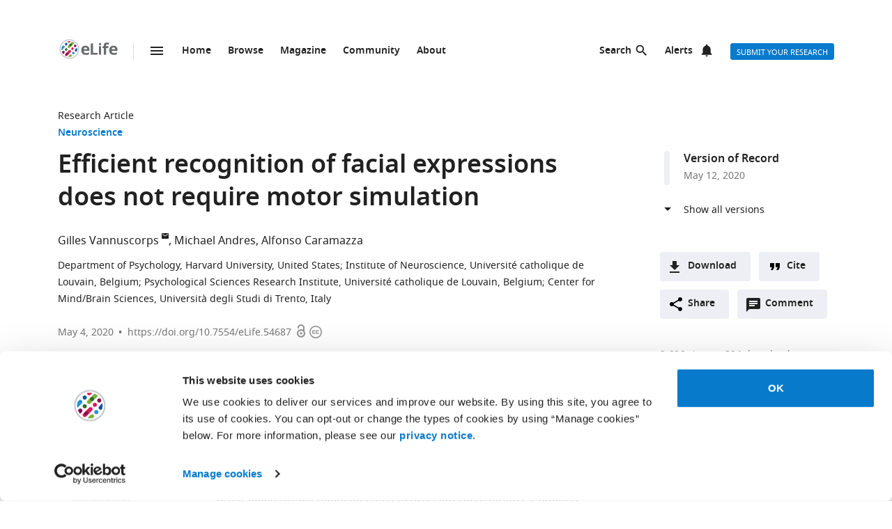

--- FILE ---
content_type: text/html; charset=UTF-8
request_url: https://elifesciences.org/articles/54687
body_size: 76077
content:
<!doctype html>

<html lang="en" prefix="og: http://ogp.me/ns#">

<head>

    <meta charset="utf-8">

    <title>Efficient recognition of facial expressions does not require motor simulation | eLife</title>

    <meta name="viewport" content="width=device-width,initial-scale=1,shrink-to-fit=no">

    <meta name="format-detection" content="telephone=no">

                <script id="Cookiebot" src="https://consent.cookiebot.com/uc.js" data-cbid="0a5c50d8-fcf9-47b1-8f4f-1eaadb13941b" type="text/javascript"></script>
    
    <script>
        document.querySelector('html').classList.add('js');
    </script>

    <style>
                @font-face{font-display:fallback;font-family:"Noto Sans";src:url(/assets/patterns/fonts/NotoSans-Regular-webfont-custom-2-subsetting.6031b15b.woff2) format("woff2")}@font-face{font-display:fallback;font-family:"Noto Sans";src:url(/assets/patterns/fonts/NotoSans-SemiBold-webfont-custom-2-subsetting.8b9e80d5.woff2) format("woff2");font-weight:700}@font-face{font-display:fallback;font-family:"Noto Serif";src:url(/assets/patterns/fonts/NotoSerif-Regular-webfont-custom-2-subsetting.e6069232.woff2) format("woff2")}@font-face{font-display:fallback;font-family:"Noto Serif";src:url(/assets/patterns/fonts/NotoSerif-Bold-webfont-basic-latin-subsetting.592fd0d5.woff2) format("woff2");font-weight:700}html{font-family:sans-serif;-ms-text-size-adjust:100%;-webkit-text-size-adjust:100%}body{margin:0}aside,header,main,nav,section{display:block}picture{display:inline-block;vertical-align:baseline}a{background-color:transparent}b{font-weight:inherit}b{font-weight:bolder}h1{font-size:2em;margin:.67em 0}img{border:0}svg:not(:root){overflow:hidden}button,input{font:inherit;margin:0}button{overflow:visible}button{text-transform:none}button{-webkit-appearance:button}button::-moz-focus-inner,input::-moz-focus-inner{border:0;padding:0}button:-moz-focusring,input:-moz-focusring{outline:ButtonText dotted 1px}input{line-height:normal}input[type=checkbox]{box-sizing:border-box;padding:0}input[type=search]{-webkit-appearance:textfield}input[type=search]::-webkit-search-cancel-button,input[type=search]::-webkit-search-decoration{-webkit-appearance:none}fieldset{border:1px solid silver;margin:0 2px;padding:.35em .625em .75em}*,:after,:before{box-sizing:border-box}body,html{height:100%}body{background-color:#fff;color:#212121;text-rendering:optimizeLegibility}h1{font-family:"Noto Sans",Arial,Helvetica,sans-serif;font-weight:700;font-size:2.25rem;line-height:1.33333;font-size:2.25rem;margin:0}h2{font-family:"Noto Sans",Arial,Helvetica,sans-serif;font-weight:700;font-size:1.625rem;line-height:1.15385;margin:0;padding-bottom:21px;padding-bottom:1.3125rem;padding-top:21px;padding-top:1.3125rem}h6{font-family:"Noto Sans",Arial,Helvetica,sans-serif;font-weight:700;font-size:1rem;line-height:1.5;margin:0;padding-top:10px;padding-top:.625rem;padding-bottom:14px;padding-bottom:.875rem}p{font-family:"Noto Serif",serif;font-size:1rem;line-height:1.5;font-weight:400;margin:0;margin-bottom:24px;margin-bottom:1.5rem}a{color:#087acc;text-decoration:none}p a:not(.additional-asset__link--download):not(.asset-viewer-inline__download_all_link):not(.asset-viewer-inline__open_link):not(.reference__title):not(.doi):not(.reference__authors_link):not(.trigger):not(.popup__link):not(.see-more-link){border-bottom:1px dotted #212121;color:#212121;text-decoration:none}b{font-weight:700}ol,ul{margin-bottom:24px;margin-bottom:1.5rem;margin-top:0;padding-left:48px;padding-left:3rem}dl{margin-bottom:24px;margin-bottom:1.5rem;margin-top:0}dd,dt,li{font-family:"Noto Serif",serif;font-size:1rem;line-height:1.5;font-weight:400}dt{font-weight:700}dd{margin-left:0}.hidden{display:none}.visuallyhidden{border:0;clip:rect(0 0 0 0);height:1px;margin:-1px;overflow:hidden;padding:0;position:absolute;width:1px}.clearfix{zoom:1}.clearfix:after,.clearfix:before{content:"";display:table}.clearfix:after{clear:both}.global-inner:after{content:"";display:block;clear:both}img{max-height:100%;max-width:100%}input[type=checkbox]{margin-right:6px;margin-right:.375rem}::-webkit-input-placeholder{color:#bdbdbd}::-moz-placeholder{color:#bdbdbd}:-ms-input-placeholder{color:#bdbdbd}:-moz-placeholder{color:#bdbdbd}.grid-column{margin-bottom:48px;margin-bottom:3rem}@media only all and (min-width:45.625em){.grid-column{margin-bottom:72px;margin-bottom:4.5rem}}.grid-secondary-column__item{margin-bottom:48px;margin-bottom:3rem}@media only all and (min-width:45.625em){.grid-secondary-column__item{margin-bottom:72px;margin-bottom:4.5rem}}.wrapper{box-sizing:content-box;margin:auto;max-width:1114px;max-width:69.625rem;padding-left:24px;padding-right:24px}@media only screen and (min-width:30em){.wrapper{padding-left:48px;padding-right:48px}}.wrapper.wrapper--content{padding-top:48px;padding-top:3rem}.content-header-image-wrapper+.wrapper.wrapper--listing,.content-header-simple+.wrapper.wrapper--listing{padding-top:0}.grid{list-style:none;margin:0;padding:0;margin-left:-1.6%;margin-right:-1.6%;zoom:1}.grid:after,.grid:before{content:"";display:table}.grid:after{clear:both}.grid__item{float:left;padding-left:1.6%;padding-right:1.6%;width:100%;box-sizing:border-box}@media only screen and (min-width:900px){.large--eight-twelfths{min-height:1px;width:66.666%}.large--ten-twelfths{min-height:1px;width:83.333%}.push--large--one-twelfth{left:8.333%}}@media only screen and (min-width:1200px){.x-large--two-twelfths{min-height:1px;width:16.666%}.x-large--seven-twelfths{min-height:1px;width:58.333%}.x-large--eight-twelfths{min-height:1px;width:66.666%}.push--x-large--zero{left:0}.push--x-large--two-twelfths{left:16.666%}}.altmetric-container-without-details{padding-top:30px;padding-top:1.875rem;display:none;gap:10px;-ms-flex-pack:justify;justify-content:space-between}@media only screen and (min-width:62.5em){.altmetric-container-without-details{display:-ms-flexbox;display:flex}:root{--banner-min-height:var(--banner-min-height--wider)}}.altmetric-embed{margin-bottom:30px;margin-bottom:1.875rem;padding-top:15px;padding-top:.9375rem}div.altmetric-container-without-details.altmetric-container-without-details.altmetric-container-without-details.altmetric-container-without-details.altmetric-container-without-details.altmetric-container-without-details.altmetric-container-without-details p.altmetric-text--small{font-family:"Noto Sans",Arial,Helvetica,sans-serif;font-size:.875rem;line-height:1.42857}div.altmetric-container-without-details.altmetric-container-without-details.altmetric-container-without-details.altmetric-container-without-details.altmetric-container-without-details.altmetric-container-without-details.altmetric-container-without-details p.altmetric-text--small a.altmetric-link--small{border-bottom:none;color:#212121;font-weight:700}.altmetric-embed:empty+.altmetric-text--small{display:none}.breadcrumbs{margin:0;margin:0;padding:0;padding:0}.breadcrumbs .breadcrumb-item{font-size:.875rem;line-height:1.71429;margin:0;margin:0;padding:0;padding:0;display:inline;font-family:"Noto Sans",Arial,Helvetica,sans-serif;list-style:none}.breadcrumbs .breadcrumb-item:after{content:" | "}.breadcrumbs .breadcrumb-item:last-child:after{content:""}.breadcrumbs .breadcrumb-item .breadcrumb-item__link{color:#212121}.button{border:none;border-radius:4px;color:#fff;display:inline-block;font-family:"Noto Sans",Arial,Helvetica,sans-serif;font-size:.875rem;line-height:1;font-weight:500;padding:17px 40px 16px;padding:1.0625rem 2.5rem 1rem;text-align:center;text-decoration:none;text-transform:uppercase}.button--default{background-color:#087acc;border:1px solid #087acc;color:#fff;padding:15px 36px 14px;padding:.9375rem 2.25rem .875rem}.button--secondary{background-color:#f7f7f7;border:1px solid #e0e0e0;color:#212121;padding:15px 36px 14px;padding:.9375rem 2.25rem .875rem}.button--extra-small{border-radius:3px;font-size:.6875rem;line-height:2.1818181818;padding:0 6px;padding:0 .375rem;height:24px;height:1.5rem}.button--action{padding:9px 20px;padding:.5625rem 1.25rem;background-color:#edeff4;border:none;color:#212121;display:-ms-inline-flexbox;display:inline-flex;font-weight:700;min-height:40px;line-height:24px;text-transform:initial}.button--action.icon{padding-left:40px;padding-left:2.5rem;background-position:11px;background-repeat:no-repeat}.button--action.icon-comment{background-image:url(/assets/patterns/img/icons/commenting.1b2facba.svg)}.button--action.icon-citation{background-image:url(/assets/patterns/img/icons/cite.5f3c4fab.svg)}.button--action.icon-download{background-image:url(/assets/patterns/img/icons/download.ecfa2d98.svg)}.button--action.icon-share{background-image:url(/assets/patterns/img/icons/share.5cbd86ce.svg)}.date{font-size:.875rem;line-height:1.71429;font-family:"Noto Sans",Arial,Helvetica,sans-serif;font-weight:400;color:inherit;font-size:.75rem;line-height:2}.definition-list--timeline dd,.definition-list--timeline dt{padding-left:28px;padding-left:1.75rem;font-family:"Noto Sans",Arial,Helvetica,sans-serif;font-weight:700;position:relative}.definition-list--timeline dt{font-size:1rem;line-height:1.5;margin-top:18px;margin-top:1.125rem}.definition-list--timeline dt:first-child{margin-top:0;margin-top:0}.definition-list--timeline dd{font-size:.875rem;line-height:1.71429;color:#757575}.definition-list--timeline dd:before,.definition-list--timeline dt:before{background-color:#edeff4;content:"";height:100%;left:0;position:absolute;top:0;width:8px}.definition-list--timeline dt:before{border-radius:6px 6px 0 0}.definition-list--timeline dd:before{border-radius:0 0 6px 6px}.doi{font-size:.875rem;line-height:1.71429;font-family:"Noto Sans",Arial,Helvetica,sans-serif;font-weight:400;color:#757575}.doi a.doi__link{border-bottom:none;color:#757575;text-decoration:none;text-transform:none}.doi--article-section{color:#212121;display:block;font-size:.875rem;margin-bottom:24px;margin-bottom:1.5rem}.doi--article-section a.doi__link{color:#212121}.form-item{margin-bottom:24px;margin-bottom:1.5rem}.form-item>:last-child{margin-bottom:0}@supports (display:flex){.form-item__label_container{display:-ms-flexbox;display:flex;-ms-flex-pack:justify;justify-content:space-between}}.form-item__label{display:block;color:#212121;font-family:"Noto Sans",Arial,Helvetica,sans-serif;font-size:.875rem;line-height:1.42857;font-weight:700;text-align:left;margin-bottom:4px;margin-bottom:.25rem}.info-bar{background-color:#087acc;color:#fff;font-family:"Noto Sans",Arial,Helvetica,sans-serif;font-size:.875rem;font-weight:600;padding:14px 8px;padding:.875rem .5rem;text-align:center}.info-bar__text{background-position:0 50%;background-repeat:no-repeat;display:inline-block;padding:2px 0 0 28px;padding:.125rem 0 0 1.75rem;font-size:.875rem;line-height:1.3}.info-bar--warning .info-bar__text{padding-left:0;padding-left:0}.info-bar--announcement{padding:0;padding:0;background-color:#f5f7fa;color:#212121}.info-bar--announcement a{color:#087acc;font-weight:600;text-decoration:none}.info-bar--announcement .info-bar__container{padding:28px;padding:1.75rem;margin-bottom:24px;margin-bottom:1.5rem}.info-bar--announcement .info-bar__text{padding-top:0;padding-top:0;background:url(/assets/patterns/img/icons/info-blue.857b9409.svg) no-repeat,linear-gradient(transparent,transparent);font-weight:400;line-height:1.7;text-align:left}.info-bar--info .info-bar__text{background-image:url(/assets/patterns/img/icons/info.96b39fb1.png);background-image:url(/assets/patterns/img/icons/info.6662c626.svg),linear-gradient(transparent,transparent)}.info-bar--multiple-versions{background-color:#087acc}.info-bar--multiple-versions .info-bar__text{background-image:url(/assets/patterns/img/icons/multiple-versions-article.336e926c.png);background-image:url(/assets/patterns/img/icons/multiple-versions-article.96fdc4b8.svg),linear-gradient(transparent,transparent);background-size:17px}.info-bar--success{background-color:#629f43}.info-bar--success .info-bar__text{background-image:url(/assets/patterns/img/icons/confirmed.79ce7ac4.png);background-image:url(/assets/patterns/img/icons/confirmed.c30e8709.svg),linear-gradient(transparent,transparent)}.info-bar--attention{background-color:#cf0c4e}.info-bar--attention .info-bar__text{background-image:url(/assets/patterns/img/icons/attention.de73644c.png);background-image:url(/assets/patterns/img/icons/attention.77e4036b.svg),linear-gradient(transparent,transparent)}.info-bar--correction{background-color:#cf0c4e}.info-bar--correction .info-bar__text{background-image:url(/assets/patterns/img/icons/corrected-article.7be00f7a.png);background-image:url(/assets/patterns/img/icons/corrected-article.9cd6ecfe.svg),linear-gradient(transparent,transparent);background-size:17px}.info-bar--dismissible{padding-top:24px;padding-top:1.5rem;box-sizing:content-box;margin:auto;max-width:1114px;max-width:69.625rem;padding-left:24px;padding-right:24px;background-color:inherit;max-width:1114px}@media only screen and (min-width:30em){.info-bar--dismissible{padding-left:48px;padding-right:48px}}@media only screen and (min-width:56.25em){.info-bar--dismissible:not(.hidden){display:-ms-grid;display:grid;-ms-grid-columns:(1fr)[12];grid-template-columns:repeat(12,1fr)}:root{--banner-min-height:var(--banner-min-height--wide)}}.js .info-bar--dismissible:not([data-behaviour-initialised]){display:none}.info-bar--dismissible .info-bar__container{padding:14px 15px 9px;padding:.875rem .9375rem .5625rem;background-color:#f5f7fa;color:#212121;display:-ms-flexbox;display:flex;grid-column:2/12}@media only screen and (min-width:75em){.info-bar--dismissible .info-bar__container{grid-column:1/13}}.info-bar--dismissible .info-bar__text{font-size:.875rem;line-height:1.71429;padding:0 8px 0 30px;padding:0 .5rem 0 1.875rem;background:url(/assets/patterns/img/icons/info-blue.857b9409.svg) no-repeat,linear-gradient(transparent,transparent);background-size:24px;font-weight:400;text-align:left;width:100%}.info-bar--dismissible .info-bar__text a{padding-left:2px;padding-left:.125rem;color:#087acc;font-weight:600;text-decoration:none}.info-bar--dismissible .dismiss-button{padding:5px;padding:.3125rem;background:url(/assets/patterns/img/icons/close.f00467a1.svg) center no-repeat;border:0;border-radius:2px;display:inline-block;float:right;height:24px;text-indent:-10000px;width:24px}.info-bar--dismissible .dismiss-button:hover{background-color:rgba(0,0,0,.15)}.info-bar--warning{background-color:#d14600}.main-menu .list-heading{padding-left:0;padding-right:0;padding-top:24px;padding-top:1.5rem;padding-bottom:24px;padding-bottom:1.5rem;text-align:center}.js .main-menu .list-heading{border:0;clip:rect(0 0 0 0);height:1px;margin:-1px;overflow:hidden;padding:0;position:absolute;width:1px}.media-source__fallback_link{font-family:"Noto Sans",Arial,Helvetica,sans-serif;font-size:.875rem;text-decoration:none}.modal-container{background-color:rgba(255,255,255,.9);height:100%;left:0;position:fixed;top:0;width:100%;visibility:hidden}.modal-content{background-color:#fff;border-radius:3px;box-shadow:0 0 20px rgba(0,0,0,.22);display:-ms-grid;display:grid;font-family:"Noto Sans",Arial,Helvetica,sans-serif;margin:0;padding:36px}@media only all and (min-width:30em){.modal-content{margin:24px}}@media only all and (min-width:48.625em){.modal-content{margin:180px auto 24px;max-width:730px}}.modal-content h6{font-size:1rem;line-height:1.5;padding-bottom:6px;padding-bottom:.375rem;grid-column:1/3;-ms-grid-row:1;grid-row:1;justify-self:start;padding-top:0}.modal-content .social-media-sharers{margin-bottom:0;margin-bottom:0;display:-ms-flexbox;display:flex;grid-column:1/3;-ms-grid-row:4;grid-row:4;-ms-flex-pack:center;justify-content:center}@media only all and (min-width:45.625em){.modal-content .social-media-sharers{-ms-grid-row:unset;grid-row:unset;-ms-flex-pack:left;justify-content:left}.modal-content .social-media-sharers li{margin:0 4px;margin:0 .25rem}.modal-content .social-media-sharers li:first-child{margin-left:0;margin-left:0}.modal-content .social-media-sharers li:first-child a{margin-left:0;margin-left:0}}.modal-content .reference{font-family:"Noto Sans",Arial,Helvetica,sans-serif;grid-column:1/3}.modal-content .reference .doi{margin-top:12px;margin-top:.75rem;margin-bottom:36px;margin-bottom:2.25rem;display:-ms-flexbox;display:flex}.modal-content .button-collection{display:unset;-ms-flex-direction:column;flex-direction:column;grid-column:1/3}.modal-content .button-collection .button-collection__item{float:none}.modal-content .button-collection .button{margin-bottom:12px;margin-bottom:.75rem;width:100%}@media only all and (min-width:45.625em){.modal-content .button-collection{grid-column:1/3}.modal-content .button-collection .button-collection__item{float:left}.modal-content .button-collection .button{margin-bottom:12px;margin-bottom:.75rem;padding:15px 24px 14px;padding:.9375rem 1.5rem .875rem;line-height:1.5;text-decoration:none;width:auto}}.modal-content__body{margin-top:30px;margin-top:1.875rem;display:-ms-grid;display:grid;grid-column:1/3;-ms-grid-columns:1fr 224px;grid-template-columns:1fr 224px}.modal-content__body .button{margin-bottom:36px;margin-bottom:2.25rem;justify-self:center;grid-column:1/3;-ms-grid-row:3;grid-row:3}.modal-content__body .button.button--default{padding:15px 18px;padding:.9375rem 1.125rem}.modal-content__body .form-item{margin-bottom:36px;margin-bottom:2.25rem;grid-column:1/3}@media only all and (min-width:45.625em){.modal-content__body .button.button--default{justify-self:right;grid-column:2/3;-ms-grid-row:unset;grid-row:unset}.modal-content__body .form-item{grid-column:1/2}}.modal-content__close-button{padding:0 25px 0 0;padding:0 1.5625rem 0 0;background:url(/assets/patterns/img/icons/close.f00467a1.svg) right 4px no-repeat;color:#212121;font-family:"Noto Sans",Arial,Helvetica,sans-serif;font-weight:700;grid-column:2/3;-ms-grid-row:1;grid-row:1;justify-self:end}.modal-nojs{visibility:hidden}.reference__title{font-family:"Noto Sans",Arial,Helvetica,sans-serif;font-size:1rem;line-height:1.5;font-weight:700;display:inline;text-decoration:none}.reference__authors_list{display:inline;list-style:none;margin:0;padding:0}.reference__author{font-size:1rem;line-height:1.5;display:inline;font-family:"Noto Sans",Arial,Helvetica,sans-serif;margin:0;padding:0}.reference__author:after{content:", "}.reference__author:last-of-type:after{content:""}.reference__authors_list_suffix{font-family:"Noto Sans",Arial,Helvetica,sans-serif;font-size:1rem;line-height:1.5}.reference__origin{font-family:"Noto Sans",Arial,Helvetica,sans-serif;font-size:1rem;line-height:1.5;font-size:1rem;line-height:1.5;display:inline;padding-bottom:0}.reference .doi__reference-spacing{margin-bottom:6px;margin-bottom:.375rem}.see-more-link{display:block;color:#212121;font-family:"Noto Sans",Arial,Helvetica,sans-serif;font-size:1rem;line-height:1.5;text-decoration:none}.social-media-sharers{-ms-flex-positive:0;flex-grow:0;-ms-flex-preferred-size:24px;flex-basis:24px}.content-header-journal .social-media-sharers,.modal-content .social-media-sharers{-ms-flex-preferred-size:auto;flex-basis:auto;margin:0;margin:0;margin-bottom:12px;margin-bottom:.75rem;padding:0;padding:0;-ms-flex-pack:center;justify-content:center}.content-header-journal .social-media-sharers li,.modal-content .social-media-sharers li{margin-left:0;margin-left:0;margin-right:0;margin-right:0;list-style:none}.content-header-journal .social-media-sharers li:last-child,.modal-content .social-media-sharers li:last-child{margin-right:0}.content-header__one-column-container .social-media-sharers{margin-bottom:0;margin-bottom:0}.social-media-sharer{display:inline-block}.social-media-sharer{background-color:#212121;border-radius:3px;color:#fff;margin:0 8px;height:24px;padding:2px 0;text-decoration:none;width:24px}.content-header-journal .social-media-sharer,.modal-content .social-media-sharer{background-color:transparent;border-radius:0;margin:0 9px}.content-header-journal .social-media-sharer:hover svg path{fill:#087acc}.content-header--image .social-media-sharer{background-color:transparent;border:1px solid #fff;padding:1px 0}.content-header:not(.content-header--image):not(.content-header-journal) .social-media-sharer:active,.content-header:not(.content-header--image):not(.content-header-journal) .social-media-sharer:hover{background-color:#087acc}.speech-bubble{background-color:#087acc;border:1px solid #087acc;color:#fff;border-radius:3px;display:block;font-family:"Noto Sans",Arial,Helvetica,sans-serif;font-size:.875rem;line-height:2.57143;height:36px;height:2.25rem;padding:0;position:relative;text-align:center;text-decoration:none;width:42px;width:2.625rem}.speech-bubble[data-behaviour~=HypothesisOpener]{display:none}.speech-bubble:after{border-style:solid;border-width:20px;border-color:transparent;border-left-color:#087acc;border-right-width:0;content:"";height:0;width:0;left:8px;position:absolute;top:8px;z-index:-1}.speech-bubble__inner{display:inline-block}.speech-bubble--wrapped{font-size:.6875rem;line-height:1.36364;padding:13px 18px 14px;padding:.8125rem 1.125rem .875rem;display:block;font-weight:300;height:auto;min-width:2em;width:auto;justify-self:end}.speech-bubble--wrapped .speech-bubble--wrapped__prefix{font-size:.875rem;line-height:1.28571;display:inline-block;font-family:"Noto Sans",Arial,Helvetica,sans-serif;font-weight:300;text-transform:uppercase}.speech-bubble--wrapped .speech-bubble__inner{margin-left:9px;margin-left:.5625rem;padding:3px 5px 0;padding:.1875rem .3125rem 0;font-size:.875rem;line-height:1.28571;background:#fff;border-radius:3px;color:#0769b0;font-weight:700;letter-spacing:.2px;min-width:26px;position:relative}.speech-bubble--wrapped .speech-bubble__inner:after{background:url(/assets/patterns/img/icons/speech-bubble-wrapped-triangle.65674a5a.svg) no-repeat;content:"";width:10px;height:10px;bottom:-10px;left:5px;position:absolute}.speech-bubble--has-placeholder.speech-bubble--wrapped .speech-bubble__inner{background:url(/assets/patterns/img/icons/speech-bubble-wrapped-placeholder.2fee63c5.svg) 8px 5px no-repeat #fff;text-indent:-9999px}.text-field,.text-field[type=text]{-webkit-appearance:none;-moz-appearance:none;appearance:none}.text-field{border:1px solid #e0e0e0;border-radius:3px;color:#212121;display:block;font-family:"Noto Sans",Arial,Helvetica,sans-serif;font-size:1rem;line-height:1.5;padding:11px 12px;padding:.6875rem .75rem;margin-bottom:6px;margin-bottom:.375rem;width:100%}.js .main-menu .to-top-link{display:none}.tabbed-navigation:not(.hidden)~.main-content-grid .article-section{scroll-margin-top:72px}.tabbed-navigation:not(.hidden)~.main-content-grid .article-section .article-download-links-list__heading{scroll-margin-top:72px}.article-section--first{border:none;padding-top:0}.article-section--first .article-section__header:first-child h2{margin-top:0;padding-top:0}.wrapper--content-with-header-and-aside .article-section--first .article-section__header:first-child h2{padding-top:21px;padding-top:1.3125rem}.article-section__header{position:relative}.article-section__header_text{color:#212121;margin:0;-ms-flex:1 0 80%;flex:1 0 80%;text-decoration:none}.article-section__body{font-family:"Noto Serif",serif;font-size:1rem;line-height:1.5;font-weight:400}.divider{border-bottom:1px solid #e0e0e0;grid-column:2/12;height:1px}@media only all and (min-width:75em){.divider{grid-column:1/13}.content-header__one-column .divider{grid-column:3/11;margin-left:-24px;margin-right:-24px}}@media only all and (min-width:45.625em){.main-content-grid{grid-column:2/12;-ms-grid-row:2;grid-row:2;min-width:0}.global-wrapper.social-media-page--wrapper .main .content-header:not(.content-header-journal){display:-ms-grid;display:grid;-ms-grid-columns:(1fr)[12];grid-template-columns:repeat(12,1fr);grid-column-gap:24px}}@media only all and (min-width:56.25em){.main-content-grid{grid-column:2/9}}@media only all and (min-width:75em){.main-content-grid{margin-left:48px;margin-left:3rem;grid-column:3/10;-ms-grid-row:1;grid-row:1}.global-wrapper.social-media-page--wrapper .main .content-header:not(.content-header-journal)>*{margin-left:0;margin-left:0;padding-right:0;padding-right:0}}@media only all and (min-width:45.625em){.global-wrapper.social-media-page--wrapper .main .content-header:not(.content-header-journal)>*{grid-column:2/12}.global-wrapper.social-media-page--wrapper .main .content-header:not(.content-header-journal) .main-content-grid,.global-wrapper.social-media-page--wrapper .main .content-header:not(.content-header-journal) .secondary-column-grid{margin-top:0;margin-top:0;-ms-grid-row:auto;grid-row:auto}}@media only all and (min-width:75em){.global-wrapper.social-media-page--wrapper .main .content-header:not(.content-header-journal) .main-content-grid{grid-column:3/9;grid-row:2/5;margin-right:-24px}.global-wrapper.social-media-page--wrapper .main .content-header:not(.content-header-journal) .social-media-sharers--wrapper~.main-content-grid{grid-column:3/9}.global-wrapper.social-media-page--wrapper .main .content-header:not(.content-header-journal) .social-media-sharers,.global-wrapper.social-media-page--wrapper .main .content-header:not(.content-header-journal) .social-media-sharers--wrapper{display:block}.global-wrapper.social-media-page--wrapper .main .content-header:not(.content-header-journal) .social-media-sharers--wrapper{grid-column:10/11;grid-row:2/3;justify-self:end}.global-wrapper.social-media-page--wrapper .main .content-header:not(.content-header-journal) .social-media-sharers--wrapper .svg-background-image{margin-left:8px;margin-left:.5rem}.global-wrapper.social-media-page--wrapper .main .content-header:not(.content-header-journal) .side-section-wrapper__link{display:block}.global-wrapper.social-media-page--wrapper .main .content-header:not(.content-header-journal) .secondary-column-grid{grid-column:10/13;grid-row:2/3}.global-wrapper.social-media-page--wrapper .main .content-header:not(.content-header-journal) .social-media-sharers--wrapper~.secondary-column-grid{grid-row:3/5}}.authors{margin-bottom:24px;margin-bottom:1.5rem}.content-header-grid__main .authors{margin:0 0 36px}@media only all and (max-width:45.563rem){.content-header-journal .authors{display:contents}.authors .institution_list{border:0;clip:rect(0 0 0 0);height:1px;margin:-1px;overflow:hidden;padding:0;position:absolute;width:1px}}.author_list{margin:0;padding:0}@media only all and (max-width:45.625em){.content-header-journal .author_list{padding:0}}.content-header-grid__main .author_list{padding:0 0 24px}.author_list_item{display:inline;font-family:"Noto Sans",Arial,Helvetica,sans-serif;font-size:1rem;line-height:1.5;list-style-type:none;padding:0;text-align:center}.author_list_item:first-of-type:before{content:""}.author_list_item:before{content:", "}.author_suffix{white-space:nowrap}li.institution_list_item:last-child .institution_separator{display:none}.author_link{color:inherit;text-decoration:inherit}.author_icon{padding-top:1px;vertical-align:text-top}.institution_list{margin:0;padding:0}.institution_list_item{display:inline;font-family:"Noto Sans",Arial,Helvetica,sans-serif;font-size:.875rem;line-height:1.71429;font-weight:500;list-style-type:none;padding:0}.button-collection{display:table;margin:0;padding:0;margin-bottom:24px;margin-bottom:1.5rem;margin-top:-24px;margin-top:-1.5rem}@supports (display:flex){.button-collection{display:-ms-flexbox;display:flex;-ms-flex-wrap:wrap;flex-wrap:wrap;-ms-flex-align:center;align-items:center}}.button-collection.button-collection--inline{margin-top:0;margin-top:0;display:inline-block}.button-collection.button-collection--inline .button-collection__item{margin-top:0;margin-top:0;margin-right:12px;margin-right:.75rem;position:relative}.button-collection.button-collection--inline .button-collection__item:last-child{margin-right:0;margin-right:0}.button-collection__item{float:left;list-style:none;margin-top:24px;margin-top:1.5rem;margin-right:10px;margin-right:.625rem}.compact-form__container{border:none;margin:0 auto;max-width:440px;max-width:27.5rem;padding:0;position:relative}.search-box__inner .compact-form__container{max-width:none}.compact-form__input{background-color:#fff;border:1px solid #e0e0e0;border-right:none;border-radius:3px;display:block;font-family:"Noto Sans",Arial,Helvetica,sans-serif;font-size:1rem;line-height:1.5;padding:11px 55px 11px 12px;padding:.6875rem 3.4375rem .6875rem .75rem;width:100%}.compact-form__submit{background:url(/assets/patterns/img/icons/arrow-forward.7f8fc46b.png);background:url(/assets/patterns/img/icons/arrow-forward.663dc5c2.svg),linear-gradient(transparent,transparent);background-color:#087acc;background-position:50% 50%;background-repeat:no-repeat;border:none;border-radius:0 3px 3px 0;color:#fff;height:48px;height:3rem;position:absolute;right:0;top:0;width:47px;width:2.9375rem}.compact-form__reset{border:0;clip:rect(0 0 0 0);height:1px;margin:-1px;overflow:hidden;padding:0;position:absolute;width:1px}.contextual-data{font-size:.875rem;line-height:1.71429;font-family:"Noto Sans",Arial,Helvetica,sans-serif;font-weight:400;color:#757575;font-size:.75rem;line-height:2}.content-header .contextual-data{border-bottom:none}.content-header__one-column .contextual-data{display:-ms-flexbox;display:flex}.content-header__one-column .contextual-data:after{margin-left:3px;margin-left:.1875rem;margin-right:3px;margin-right:.1875rem;content:"\00a0\2022\00a0";font-weight:700;white-space:pre}.contextual-data__list{border-bottom:1px solid #e0e0e0;margin:0;padding:11px 0;padding:.6875rem 0;text-align:center}.content-header .contextual-data__list{border-bottom:none;padding:0;padding:0;text-align:right}.content-aside .contextual-data__list{margin-bottom:24px;margin-bottom:1.5rem;padding:0;padding:0;border:none;display:-ms-flexbox;display:flex}.content-aside .contextual-data__list .contextual-data__item{padding:0;padding:0;font-size:.875rem;line-height:1.71429}.content-aside .contextual-data__list .contextual-data__item:before{content:", "}.content-aside .contextual-data__list .contextual-data__item:first-child:before{content:""}.contextual-data__item{display:inline-block;font-size:.875rem;line-height:1.71429;font-family:"Noto Sans",Arial,Helvetica,sans-serif;font-weight:400;color:#757575;font-size:.75rem;line-height:2;margin:0;padding:0 5px 0 0;padding:0 .3125rem 0 0}.contextual-data__item .contextual-data__counter,.contextual-data__item a{color:inherit}.contextual-data__item a:hover{color:#087acc}.content-header .contextual-data__item{font-size:.875rem;line-height:1.71429;display:list-item;padding:0;list-style:none}.contextual-data__item__hypothesis_opener{display:none}.js .contextual-data__item__hypothesis_opener{color:#087acc;display:inline-block}.contextual-data__cite_wrapper{border-bottom:1px solid #e0e0e0;padding-top:12px;padding-top:.75rem;padding-bottom:11px;padding-bottom:.6875rem;padding-left:0;padding-right:0;text-align:center}.contextual-data__cite{display:none}.contextual-data__counter{color:#212121;font-weight:700}.content-header__footer .contextual-data__counter{font-weight:400}@media only screen and (min-width:56.25rem){.contextual-data{border-bottom:1px solid #e0e0e0}.contextual-data__list{-ms-flex-item-align:center;-ms-grid-row-align:center;align-self:center;border-bottom:none;display:inline-block;text-align:left}.content-header__one-column .contextual-data__list{-ms-flex-item-align:auto;-ms-grid-row-align:auto;align-self:auto}.contextual-data__cite_wrapper{border-bottom:none;float:right;margin-left:auto;padding:11px 0;padding:.6875rem 0;text-align:start}.contextual-data__cite{-ms-flex-item-align:center;-ms-grid-row-align:center;align-self:center;display:inline-block;-ms-flex:1;flex:1;text-align:right;padding:0 5px 0 0;padding:0 .3125rem 0 0}}.highlight-item{max-width:1114px;max-width:69.625rem;margin-bottom:24px;margin-bottom:1.5rem;color:#212121;display:-ms-grid;display:grid;grid-auto-flow:dense;-ms-grid-columns:6fr 6fr;grid-template-columns:6fr 6fr;list-style-type:none;overflow:hidden;position:relative}@media only screen and (min-width:30em){.highlight-item{margin-bottom:36px;margin-bottom:2.25rem}}.highlight-item__meta .meta{font-size:.875rem;line-height:1.71429;color:inherit}@media only all and (min-width:45.625em){.highlight-item__meta .meta{display:-ms-flexbox;display:flex}}.highlight-item__meta .meta__type:hover{color:inherit}:root{--site-header-height:5.9375rem;--subjects-height--narrow:4.75rem;--subjects-height--medium:6.375rem;--subjects-height--x-wide:22.75rem;--subjects-height:var(--subjects-height--narrow);--subjects-height-js:var(--subjects-height);--banner-min-height--narrow:17.25rem;--banner-min-height--medium:21.125rem;--banner-min-height--wide:21.6875rem;--banner-min-height--wider:29.375rem;--banner-min-height:var(--banner-min-height--narrow);--max-height-of-banner-and-subjects-and-site-header--narrow:33.75rem;--max-height-of-banner-and-subjects-and-site-header:var(--max-height-of-banner-and-subjects-and-site-header--narrow);--max-height-of-banner-and-subjects-and-site-header-js:var(--max-height-of-banner-and-subjects-and-site-header);--min-height-of-banner-and-subjects-and-site-header:calc(var(--banner-min-height) + var(--subjects-height) + var(--site-header-height));--min-height-of-banner-and-subjects-and-site-header-js:calc(var(--banner-min-height) + var(--subjects-height-js) + var(--site-header-height));--max-height-of-banner-and-subjects:calc(var(--max-height-of-banner-and-subjects-and-site-header) - var(--site-header-height));--max-height-of-banner-and-subjects-js:calc(var(--max-height-of-banner-and-subjects-and-site-header-js) - var(--site-header-height));--min-height-of-banner-and-subjects:calc(var(--min-height-of-banner-and-subjects-and-site-header) - var(--site-header-height));--min-height-of-banner-and-subjects-js:calc(var(--min-height-of-banner-and-subjects-and-site-header-js) - var(--site-header-height))}@media only screen and (min-width:45.625em){.highlight-item{display:-ms-grid;display:grid;grid-auto-flow:column;-ms-grid-columns:8fr 4fr;grid-template-columns:8fr 4fr}:root{--subjects-height:var(--subjects-height--medium);--banner-min-height:var(--banner-min-height--medium)}}@media only screen and (min-width:75em){.highlight-item{margin-bottom:0;margin-bottom:0;grid-auto-flow:row;-ms-grid-columns:auto;grid-template-columns:auto}:root{--subjects-height-js:var(--subjects-height--x-wide);--max-height-of-banner-and-subjects-js:62.5rem}}.jump-menu__wrapper{margin-top:24px;margin-top:1.5rem;background-color:#fff}.jump-menu__list{border-left:2px solid #edeff4;list-style:none;margin:0;padding:0;position:-webkit-sticky;position:sticky;top:110px}.jump-menu__item{margin:0;margin:0;margin-bottom:24px;margin-bottom:1.5rem;font-size:.875rem;line-height:1.71429;font-family:"Noto Sans",Arial,Helvetica,sans-serif}.jump-menu{padding-left:18px;padding-left:1.125rem;color:#757575;display:block;text-decoration:none}.wrapper--content .jump-menu__wrapper{display:none}.main-menu__section{padding-bottom:15px;padding-bottom:.9375rem}.main-menu__title{font-family:"Noto Sans",Arial,Helvetica,sans-serif;font-size:.875rem;line-height:1;font-weight:700;text-transform:uppercase;margin:0;padding:0;padding-bottom:5px;padding-bottom:.3125rem;text-transform:uppercase}.main-menu__title-container{padding-top:30px;padding-top:1.875rem;padding-bottom:30px;padding-bottom:1.875rem}@media only screen and (min-width:56.25em){:root{--site-header-height:7.4375rem}.main-menu__title-container{padding-top:42px;padding-top:2.625rem}}@media only screen and (min-width:75em){.wrapper--content .jump-menu__wrapper{display:block;grid-column:1/3;-ms-grid-row:3;grid-row:3}.main-menu__title-container{padding-top:54px;padding-top:3.375rem}}.main-menu__title-container .site-header__title{float:none}.main-menu__list{padding-left:0;padding-left:0}.main-menu__list_item{font-family:"Noto Sans",Arial,Helvetica,sans-serif;font-size:1rem;line-height:1.5;font-size:1rem;line-height:3;margin:0;padding:0;text-align:center;padding-bottom:24px;padding-bottom:1.5rem;display:block;line-height:0;text-align:left}@media only screen and (min-width:56.25em){.main-menu__list_item.hidden-wide{display:none}}.main-menu__list_item.end-of-group{margin-bottom:24px;margin-bottom:1.5rem;border-bottom:1px solid #e0e0e0}.main-menu__list_item:last-child{padding-bottom:48px;padding-bottom:3rem}.main-menu__list_link{font-size:.875rem;line-height:1.71429;color:#212121;font-weight:700;text-decoration:none}.main-menu__list_link:hover{color:#087acc}.main-menu__close_control{font-size:.875rem;line-height:1.71429;padding:0;padding:0;margin-top:8px;margin-top:.5rem;background:url(/assets/patterns/img/icons/close.f00467a1.svg) 49px 3px no-repeat;background-size:14px;border:none;color:#212121;font-family:"Noto Sans",Arial,Helvetica,sans-serif;font-weight:700;float:right;text-align:left;width:68px}.main-menu__close_control:hover{background-image:url(/assets/patterns/img/icons/close-blue.35ee140b.svg);color:#087acc}.main-menu--js{display:none}.main-menu--js .main-menu__container{display:block}.main-menu--js.main-menu--shown{background-color:#fff;box-sizing:border-box;color:#212121;display:block;float:left;height:100vh;left:-3000px;max-width:100%;overflow:auto;position:fixed;top:0;transform:translate3d(3000px,0,0);width:100%;z-index:40}@media only screen and (min-width:56.25em){.main-menu--js.main-menu--shown{width:320px}.nav-primary{border-left:1px solid #e0e0e0;height:24px}}.main-menu--js .main_menu__quit{display:none}.main-menu__container:hover{color:#087acc}.main-menu__container .site-header__logo_link{display:block;float:none;height:35px;width:88px}.meta{font-size:.875rem;line-height:1.71429;font-family:"Noto Sans",Arial,Helvetica,sans-serif;font-weight:400;color:#757575;font-size:.75rem;line-height:2}.content-header-journal .meta{font-size:.875rem;line-height:1.71429}.highlights .meta{display:block;overflow:hidden;text-overflow:ellipsis;white-space:nowrap}.meta__type{color:inherit;text-decoration:none}.meta__type+.date::before{content:"\00a0\2022\00a0";font-weight:700}.teaser--main .meta__type{font-size:.875rem;line-height:1.28571}.teaser--main .meta__type+.date::before{content:""}@media only all and (min-width:30em){.content-header-journal .social-media-sharers li,.modal-content .social-media-sharers li{margin-left:8px;margin-left:.5rem;margin-right:8px;margin-right:.5rem}.teaser--main .meta__type+.date::before{content:"\00a0\2022\00a0";font-weight:700}}.teaser .meta__type+.date::before{content:""}a.meta__type:hover{color:#0769b0}.meta>a.meta__type:last-child:after{content:""}.teaser .meta__status,.teaser .meta__type,.teaser .meta__version{font-size:.875rem;line-height:1.42857;color:#757575;display:inline-block}.teaser .meta__status:after,.teaser .meta__type:after,.teaser .meta__version:after{color:#757575;content:"\00a0\2022\00a0";display:inline-block;font-weight:700;width:13px}.teaser .meta__status{color:#212121}.teaser .meta__status-circle{margin-bottom:1px;margin-bottom:.0625rem;margin-right:8px;margin-right:.5rem;margin-left:1px;margin-left:.0625rem;background-color:#edeff4;border-radius:50%;display:inline-block;height:8px;width:8px}.teaser .meta__status-circle-not-revised{background-color:#f29524}.teaser .meta__status-circle-revised{background-color:#42aea4}.teaser .meta__status-circle-vor{background-color:#087acc}@media only screen and (min-width:45.625em){.button-collection__item{margin-left:0;margin-left:0;margin-right:24px;margin-right:1.5rem}}.search-box{position:relative}.search-box:not(.search-box--js){padding-top:48px;padding-top:3rem}.search-box__inner{max-width:1114px;padding:0 6%;position:relative}.wrapper .search-box__inner{padding-left:0;padding-right:0}@media only all and (min-width:1114px){.search-box__inner{margin:0 auto;padding:0 66px;padding:0 4.125rem}}.nav-primary{margin-top:8px;margin-top:.5rem;background-color:#fff;clear:right;position:relative;z-index:10}.nav-primary__list{padding-left:0;padding-left:0;margin-bottom:0;margin-bottom:0}.nav-primary__item{font-family:"Noto Sans",Arial,Helvetica,sans-serif;font-size:.875rem;line-height:1.71429;font-weight:700;color:#212121;float:left;list-style-type:none}@supports (display:flex){.nav-primary__list{-ms-flex-align:center;align-items:center;display:-ms-flexbox;display:flex;padding-top:0}.nav-primary__item{padding-top:0}.nav-secondary__item{padding-top:0}}.nav-primary a:link,.nav-primary a:visited{color:#212121;text-decoration:none}.nav-primary__item{display:none}.nav-primary__item--first{display:list-item}.nav-primary__item--first a{background:url(/assets/patterns/img/patterns/molecules/nav-primary-menu-ic.ac4e582f.svg) 50px -2px no-repeat;background-size:24px;display:-ms-flexbox;display:flex;width:74px}@media only all and (max-width:21.25rem){.nav-primary__item--first{padding:0}}@media only screen and (min-width:56.25em){.nav-primary__item{margin-left:24px;margin-left:1.5rem;display:list-item}.nav-primary__item a{color:#212121}.nav-primary__item--first{margin-left:21px;margin-left:1.3125rem;margin-top:-2px;margin-top:-.125rem}.nav-primary__item--first a{background-position-x:0;background-position-y:0;text-indent:-9999px;width:24px}}.nav-secondary{margin-top:8px;margin-top:.5rem;background-color:#fff;display:none;margin-left:auto;position:relative;z-index:15}.nav-secondary__list{height:40px;height:2.5rem;margin:0;margin:0;padding:0;padding:0}.nav-secondary__item{font-family:"Noto Sans",Arial,Helvetica,sans-serif;font-size:.875rem;line-height:1.71429;font-weight:700;color:#212121;float:left;list-style-type:none}.nav-secondary__list .nav-secondary__item.nav-secondary__item--search a{display:none}@media only screen and (min-width:56.25em){.nav-secondary{display:inline-block}.nav-secondary__list .nav-secondary__item.nav-secondary__item--search a{margin-right:24px;margin-right:1.5rem;background:url(/assets/patterns/img/patterns/molecules/nav-secondary-search-black-ic.a3f2d6fa.svg) no-repeat;background-size:21px;display:block;text-indent:-9999px;width:24px}}@media only screen and (min-width:75em){.nav-secondary__list .nav-secondary__item.nav-secondary__item--search a{background-position-x:50px;background-position-y:0;text-indent:0;width:70px}}.nav-secondary__list .nav-secondary__item.nav-secondary__item--alert a{display:none}.nav-secondary__item--hide-narrow{display:none}.nav-secondary__item--hide-narrow .button--default.button--extra-small{padding-left:8px;padding-left:.5rem;padding-right:8px;padding-right:.5rem;font-weight:400}.nav-secondary__item a:not(.login-control__non_js_control_link){text-decoration:none}.nav-secondary__item a:not(.login-control__non_js_control_link):link,.nav-secondary__item a:not(.login-control__non_js_control_link):visited{color:#212121}.nav-secondary__item a:not(.login-control__non_js_control_link).button:link,.nav-secondary__item a:not(.login-control__non_js_control_link).button:visited{color:#fff}@media only screen and (min-width:56.25em){.nav-secondary__list .nav-secondary__item.nav-secondary__item--alert a{margin-right:24px;margin-right:1.5rem;background:url(/assets/patterns/img/patterns/molecules/nav-secondary-alert-black-ic.e9bb80fe.svg) no-repeat;background-size:21px;display:block;text-indent:-9999px;width:24px}.nav-secondary__item--hide-narrow{display:list-item}}.tabbed-navigation{margin-bottom:24px;margin-bottom:1.5rem;background-color:#fff;border-bottom:1px solid #e0e0e0;border-top:1px solid #e0e0e0;grid-column:2/12;-ms-grid-row:1;grid-row:1;-ms-flex-pack:center;justify-content:center;position:-webkit-sticky;position:sticky;top:-1px;z-index:9}@media only all and (min-width:62.5em){.tabbed-navigation{grid-column:1/9}}.tabbed-navigation:not(.hidden)~.main-content-grid{-ms-grid-row:2;grid-row:2}.wrapper .tabbed-navigation{margin-left:-24px;margin-left:-1.5rem;margin-right:-24px;margin-right:-1.5rem}@media only all and (min-width:30em){.tabbed-navigation{margin-bottom:36px;margin-bottom:2.25rem}.wrapper .tabbed-navigation{margin-left:-48px;margin-left:-3rem;margin-right:-48px;margin-right:-3rem}}@media only all and (min-width:45.625em){.wrapper .tabbed-navigation{margin-left:0;margin-left:0;margin-right:0;margin-right:0}.content-aside .content-aside__second-column{width:100%}}@media only all and (min-width:75em){.tabbed-navigation{grid-column:1/10}.wrapper .tabbed-navigation{margin-right:36px;margin-right:2.25rem}}.tabbed-navigation__tab-label{font-size:1rem;line-height:1.5;display:inline}.tabbed-navigation__tab-label.tabbed-navigation__tab-label--active{border-bottom:4px solid #087acc;font-weight:600}.tabbed-navigation__tab-label.tabbed-navigation__tab-label--active a{color:#212121}.tabbed-navigation__tab-label a{padding:24px 14px;padding:1.5rem .875rem;color:#757575;display:block;font-family:"Noto Sans",Arial,Helvetica,sans-serif;text-decoration:none}.tabbed-navigation__tab-label a:hover{color:#212121}.tabbed-navigation__tab-label--long{display:none}@media only all and (min-width:30em){.tabbed-navigation__tab-label a{padding:24px 18px 20px;padding:1.5rem 1.125rem 1.25rem}.tabbed-navigation__tab-label--long{display:inline}}.tabbed-navigation__tab-label--side-by-side{display:none}@media only all and (min-width:30em){.tabbed-navigation__tab-label--side-by-side{display:inline}}.tabbed-navigation__tabs{display:-ms-inline-flexbox;display:inline-flex;list-style:none;margin:0;padding:0;width:100%;-ms-flex-pack:center;justify-content:center}@media only all and (min-width:30em){.tabbed-navigation__tabs{display:-ms-flexbox;display:flex;-ms-flex-wrap:wrap;flex-wrap:wrap;max-height:72px;overflow:hidden}}.content-aside{padding-top:12px;padding-top:.75rem}@media only screen and (min-width:30em){.content-aside{padding-top:24px;padding-top:1.5rem}}@media only screen and (min-width:45.625em){.content-aside{display:-ms-grid;display:grid;-ms-grid-columns:(1fr)[12];grid-template-columns:repeat(12,1fr)}}.content-aside .button-collection.button-collection--inline{margin-bottom:24px;margin-bottom:1.5rem}.content-aside .button-collection.button-collection--inline .button-collection__item{margin-bottom:12px;margin-bottom:.75rem}.content-aside .contextual-data{border:none}.content-aside .contextual-data__list{border:none;display:inline-block;text-align:left}.content-aside .contextual-data__list .contextual-data__item{padding:0;padding:0}.content-aside .contextual-data__list .contextual-data__item:before{content:""}.content-aside .contextual-data__list .contextual-data__item:after{content:"\00a0\2022\00a0";display:inline-block;width:13px}.content-aside .contextual-data__list .contextual-data__item:last-child:after{content:""}.content-aside .contextual-data__list .contextual-data__item.no-separator:after{content:""}.content-aside .content-aside__second-column{padding-bottom:24px;padding-bottom:1.5rem}.content-aside .content-aside__second-column .divider{display:none}@media only all and (min-width:62.5em){.content-aside .content-aside__second-column{padding-bottom:0;padding-bottom:0}.content-aside .content-aside__second-column .divider{display:block}}@media only screen and (min-width:45.625em){.content-aside .content-aside__column-wrapper{display:-ms-flexbox;display:flex;grid-column:2/12}.content-aside .content-aside__column-wrapper .content-aside__first-column{padding-right:48px;padding-right:3rem;width:50%}.content-aside .content-aside__column-wrapper .content-aside__first-column+.content-aside__second-column{width:50%}}.content-aside .content-aside__definition-list{margin-bottom:36px;margin-bottom:2.25rem}@media only screen and (min-width:62.5em){.content-aside{padding-top:86px;padding-top:5.375rem;-ms-flex-align:end;align-items:flex-end;-ms-flex-item-align:start;align-self:flex-start;display:-ms-flexbox;display:flex;-ms-flex-direction:column;flex-direction:column;z-index:5}.content-aside .content-aside__column-wrapper{display:block;max-width:260px;padding-left:10px;padding-left:.625rem}.content-aside .content-aside__column-wrapper .content-aside__first-column{padding-right:0;padding-right:0;width:100%}.content-aside .content-aside__column-wrapper .content-aside__first-column+.content-aside__second-column{width:100%}.content-aside .content-aside__definition-list{margin-bottom:48px;margin-bottom:3rem;padding-left:6px;padding-left:.375rem}}.content-aside .definition-list{margin:0;margin:0;-ms-grid-row:1;grid-row:1;overflow:hidden}@media only screen and (min-width:62.5em){.wrapper--content-with-header-and-aside{display:-ms-grid;display:grid;grid-column-gap:24px;-ms-grid-columns:(1fr)[12];grid-template-columns:repeat(12,1fr)}.wrapper--content-with-header-and-aside .content-header.content-header__has-aside{grid-column:1/9;-ms-grid-row:2;grid-row:2}.wrapper--content-with-header-and-aside .content-header .content-container-grid{display:block}.wrapper--content-with-header-and-aside .content-aside{grid-column:9/13;grid-row:2/4}}@media only screen and (min-width:75em){.nav-secondary__list .nav-secondary__item.nav-secondary__item--alert a{background-position-x:50px;background-position-y:0;text-indent:0;width:70px}.wrapper--content-with-header-and-aside .content-header.content-header__has-aside{padding-right:36px;padding-right:2.25rem;grid-column:1/10}.wrapper--content-with-header-and-aside .content-aside{grid-column:10/13}}.wrapper--content-with-header-and-aside>.wrapper{padding:0;padding:0}.wrapper--content-with-header-and-aside .wrapper--content{grid-column:1/13;-ms-grid-row:3;grid-row:3}@media only screen and (min-width:45.625em){.wrapper--content-with-header-and-aside .wrapper--content .main-content-grid{grid-column:2/12;-ms-grid-row:3;grid-row:3}}@media only screen and (min-width:62.5em){.wrapper--content-with-header-and-aside .wrapper--content{padding-top:24px;padding-top:1.5rem}.wrapper--content-with-header-and-aside .wrapper--content .main-content-grid{grid-column:1/9}}@media only screen and (min-width:75em){.wrapper--content-with-header-and-aside .wrapper--content{padding-top:36px;padding-top:2.25rem}.wrapper--content-with-header-and-aside .wrapper--content .main-content-grid{margin-left:36px;margin-left:2.25rem;margin-right:36px;margin-right:2.25rem;grid-column:3/10;-ms-grid-row:3;grid-row:3}}.content-header-grid-top{margin-top:24px;margin-top:1.5rem;margin-bottom:24px;margin-bottom:1.5rem}.content-header-grid-top .content-header__subject_list{margin-bottom:0;margin-bottom:0;text-align:left}@media only all and (min-width:45.625em){.content-container-grid{display:-ms-grid;display:grid;-ms-grid-columns:(1fr)[12];grid-template-columns:repeat(12,1fr);grid-column-gap:24px;max-width:1114px;padding:0}.content-header-grid-top{grid-column:2/12}}@media only all and (min-width:75em){.content-header-grid-top{grid-column:1/13}.page--magazine .content-header-grid-top{grid-column:2/12}.content-header__one-column .content-header-grid-top{grid-column:3/11;margin-left:-24px}}.content-header-grid__main{margin-bottom:24px;margin-bottom:1.5rem}.social-media-page--wrapper .content-header-grid__main{margin-bottom:36px;margin-bottom:2.25rem}.social-media-page--wrapper[data-item-type=digest] .content-header-grid__main{margin-bottom:24px;margin-bottom:1.5rem}.content-header__one-column .content-header-grid__main .content-header__footer{display:block}.content-header__one-column .content-header-grid__main .content-header__footer .content-header__footer-column-left{margin-bottom:24px;margin-bottom:1.5rem;display:-ms-flexbox;display:flex}.content-header-grid__main .content-header__icons li{display:inline-block}.content-header-grid__main .date{font-size:.875rem;line-height:1.71429}@media only all and (min-width:30em){.content-header-grid__main .content-header__footer{display:-ms-flexbox;display:flex;width:100%}.content-header-grid__main .doi:before{margin-left:3px;margin-left:.1875rem;content:"\00a0\2022\00a0";font-weight:700}.content-header-grid__main{margin-bottom:36px;margin-bottom:2.25rem;grid-column:1/10;width:100%}}@media only all and (min-width:45.625em){.social-media-page--wrapper .content-header-grid__main{margin-bottom:48px;margin-bottom:3rem}.content-header__one-column .content-header-grid__main .content-header__footer{display:-ms-flexbox;display:flex}.content-header__one-column .content-header-grid__main .content-header__footer .content-header__footer-column-left{margin-bottom:0;margin-bottom:0}.content-header-grid__main{grid-column:2/12;-ms-grid-row:2;grid-row:2}}@media only all and (min-width:56.25em){.global-wrapper.social-media-page--wrapper .main .content-header:not(.content-header-journal)>*{grid-column:3/11}.content-header .contextual-data__list{text-align:left}.content-header-grid__main{margin-bottom:48px;margin-bottom:3rem;grid-column:2/10;padding-right:48px}.content-header__one-column .content-header-grid__main{grid-column:2/12;padding-right:0}.wrapper--content-with-header-and-aside .content-header-grid__main{grid-column:2/12}}@media only all and (min-width:75em){.content-header-grid__main{grid-column:1/10;padding-right:0}.page--magazine .content-header-grid__main{grid-column:2/10;padding-right:48px}.content-header__one-column .content-header-grid__main{grid-column:3/12;margin-left:-24px;padding-right:46px}}.content-header__footer-inner{font-size:.875rem;line-height:1.71429;display:-ms-flexbox;display:flex}.content-header__one-column .social-media-sharers{display:inline-block}.content-header__one-column .social-media-sharers li{display:inline;margin-left:0;margin-right:0}.content-header__one-column .social-media-sharers li a:last-child{margin-right:0}.content-header__footer .content-header__one-column{display:-ms-flexbox;display:flex;width:100%}.content-header-grid__main .content-header__one-column{padding-right:0;grid-column:1/13}.content-header__one-column-container{display:-ms-flexbox;display:flex;margin-left:auto}.content-header__has-aside .content-container-grid{display:block}@media only all and (min-width:45.625em){.content-header__has-aside .content-container-grid{display:-ms-grid;display:grid}}.content-header__has-aside .content-container-grid .content-header-grid-top,.content-header__has-aside .content-container-grid .content-header-grid__main,.content-header__has-aside .content-container-grid .divider{margin-left:0;margin-left:0}.content-header__has-aside .content-container-grid .divider{display:none}.content-header__has-aside .content-header__icons{vertical-align:middle}@media only all and (min-width:20em){.content-header__has-aside .content-header__icons{display:inline-block}}.content-header__has-aside .content-header-grid-top{margin-bottom:12px;margin-bottom:.75rem}@media only all and (min-width:30em){.content-header__has-aside .content-header-grid-top{margin-bottom:24px;margin-bottom:1.5rem}}@media only all and (min-width:45.625em){.content-header__has-aside .content-header-grid-top{margin-bottom:12px;margin-bottom:.75rem}.content-header__has-aside .content-header-grid__main .content-header__footer .content-header__footer-column-left{margin-bottom:24px;margin-bottom:1.5rem}}.content-header__has-aside .content-header-grid__main{margin-bottom:24px;margin-bottom:1.5rem}.content-header__has-aside .content-header-grid__main .content-header__body{margin-bottom:24px;margin-bottom:1.5rem}.content-header__has-aside .content-header-grid__main .content-header__footer .content-header__footer-column-left{display:inline-block}.content-header__has-aside .content-header-grid__main .authors{margin-bottom:24px;margin-bottom:1.5rem}.content-header__has-aside .content-header-grid__main .author_link_highlight{padding-top:0;padding-top:0}.content-header__has-aside .content-header-grid__main .author_list{padding-bottom:12px;padding-bottom:.75rem}.content-header-profile{padding-top:48px;padding-top:3rem;padding-bottom:24px;padding-bottom:1.5rem;box-sizing:content-box;margin:auto;max-width:1114px;max-width:69.625rem;font-family:"Noto Sans",Arial,Helvetica,sans-serif;padding-left:6%;padding-right:6%;position:relative;text-align:center}@media only all and (min-width:45.625em){.content-header-profile{padding-bottom:48px;padding-bottom:3rem}}.content-header-profile__display_name{font-size:1.25rem;line-height:2.4;font-weight:700;margin:0;padding:0}.content-header-profile__details{font-size:1rem;line-height:1.5}.content-header-profile__affiliations{margin:0;padding:0;list-style:none}.content-header-profile__affiliations:empty{display:none}.content-header-profile__affiliation{display:inline;font-family:"Noto Sans",Arial,Helvetica,sans-serif}.content-header-profile__affiliation:after{content:"; "}.content-header-profile__affiliation:last-child:after{content:""}.content-header-profile__orcid .orcid__id{color:inherit}.content-header-profile__email{word-break:break-all}.content-header-profile__links{list-style:none;margin:0;padding:0}.js .content-header-profile__links{display:none}.content-header-profile__link{color:#212121;font-family:"Noto Sans",Arial,Helvetica,sans-serif;font-size:.875rem;line-height:1.71429;font-weight:400;text-decoration:underline;text-transform:none}.content-header-profile__link:hover{text-decoration:underline}.content-header-profile__link--logout{position:absolute;right:24px;top:24px}.content-header-simple{padding-top:48px;padding-top:3rem;padding-bottom:24px;padding-bottom:1.5rem;padding-left:6%;padding-right:6%;text-align:center}@media only all and (min-width:45.625em){.content-header-simple{padding-bottom:48px;padding-bottom:3rem}.social-media-page--wrapper .content-header.wrapper:after{grid-column:2/12}}.content-header-simple__title{font-family:"Noto Sans",Arial,Helvetica,sans-serif;font-weight:700;font-size:1.625rem;line-height:1.15385;color:#212121;font-size:1.25rem;line-height:1.2;margin:0;padding:0}.content-header-simple__strapline{color:#212121;font-family:"Noto Serif",serif;font-size:1rem;line-height:1.5;font-weight:400;margin:0;padding:0}.clean .content-header-simple{padding-left:0;padding-left:0;text-align:left}.header-wrapper .content-header-simple{padding:0;padding:0}.header-wrapper .content-header-simple__title{font-size:2rem;line-height:1.25}@media only screen and (min-width:56.25em){.header-wrapper .content-header-simple__title{font-size:2.625rem;line-height:1.2381}}.header-wrapper .content-header-simple__strapline{margin-top:24px;margin-top:1.5rem;font-family:"Noto Sans",Arial,Helvetica,sans-serif;font-weight:700}.content-header{box-sizing:content-box;margin:auto;max-width:1114px;max-width:69.625rem;color:#212121;padding-top:0;padding-bottom:23px;padding-bottom:1.4375rem;position:relative;text-align:center}.content-header.wrapper{padding-bottom:0}.content-header.wrapper:after{border-bottom:1px solid #e0e0e0;content:"";display:block;width:100%}.content-header-journal{text-align:left;position:static}.content-header-journal.wrapper:after{border-bottom:none}@media only all and (min-width:75em){.content-header__has-aside .content-header-grid__main{margin-bottom:0;margin-bottom:0}.wrapper--content-with-header-and-aside .content-header-journal{margin-left:0;margin-left:0}}.content-header--read-more .content-header__subject_list{padding-left:0;padding-left:0;padding-right:0;padding-right:0;width:100%}.content-header-image-wrapper--no-credit{padding-bottom:48px;padding-bottom:3rem}.content-header__top{margin-top:12px;margin-top:.75rem;text-align:left}.content-header__top~.content-header__body{margin-top:24px;margin-top:1.5rem;margin-bottom:48px;margin-bottom:3rem}.content-header__body{margin-top:48px;margin-top:3rem;margin-bottom:24px;margin-bottom:1.5rem}.content-header--header .content-header__body{margin-top:12px;margin-top:.75rem}.content-header--image{border-bottom:none;color:#fff;height:264px;overflow:hidden;padding-bottom:0}@media only all and (min-width:56.25em){.content-header__has-aside .content-header-grid__main{padding-right:0;padding-right:0}.social-media-page--wrapper .content-header.wrapper:after{grid-column:3/11}.content-header--image{min-height:336px}}.content-header--image .content-header__body{height:132px;display:-ms-flexbox;display:flex;-ms-flex-direction:column;flex-direction:column;-ms-flex-align:center;align-items:center;-ms-flex-line-pack:center;align-content:center;-ms-flex-pack:center;justify-content:center;padding:0 12px;padding:0 .75rem}.content-header-journal .content-header--image .content-header__body{height:168px}.content-header--has-social-media-sharers .content-header--image .content-header__body{min-height:192px}.content-header-journal .content-header--has-social-media-sharers .content-header--image .content-header__body{height:216px}@media only all and (min-width:45.625em){.content-header--header .content-header__body{margin-top:24px;margin-top:1.5rem}.content-header-grid__main .content-header__body{margin-bottom:36px;margin-bottom:2.25rem;margin-top:0;margin-top:0}.content-header--image{height:288px}.content-header--image .content-header__body{display:-ms-flexbox;display:flex;-ms-flex-direction:column;flex-direction:column;-ms-flex-align:center;align-items:center;-ms-flex-line-pack:center;align-content:center;-ms-flex-pack:center;justify-content:center;padding:0 48px;padding:0 3rem;margin-top:48px;margin-top:3rem;margin-bottom:24px;margin-bottom:1.5rem}.content-header-journal .content-header--image .content-header__body{height:120px}}.content-header--image .social-media-sharers{position:absolute;left:0;right:0;bottom:52px}.content-header-journal .content-header--image .social-media-sharers{bottom:28px}@media only all and (max-width:45.5625em){.content-header--image.content-header--has-profile .content-header__body{display:block;margin-top:0;margin-bottom:0}}.content-header__title{font-size:2.25rem;line-height:1.33333;margin-top:0;margin-top:0;margin-bottom:24px;margin-bottom:1.5rem}.content-header-journal .content-header__title{margin-top:6px;margin-top:.375rem;margin-bottom:12px;margin-bottom:.75rem}@media only all and (min-width:45.625em){.content-header__title{font-size:2.5625rem;line-height:1.17073}}@media only all and (min-width:56.25em){.content-header--image .content-header__body{height:168px}.content-header--has-social-media-sharers .content-header--image .content-header__body{min-height:216px}.content-header__title{font-size:2.875rem;line-height:1.56522}}.content-header--header .content-header__title,.content-header--read-more .content-header__title{font-size:1.8125rem;line-height:1.24138}.content-header__title_link{color:inherit;text-decoration:inherit}@media only all and (min-width:45.625em){.content-header--header .content-header__title,.content-header--read-more .content-header__title{font-size:2.25rem;line-height:1.33333}.content-header--image .content-header__body{margin-top:72px;margin-top:4.5rem}}.content-header--image .content-header__title{font-size:2.5625rem;line-height:1.17073;margin-bottom:0;height:132px;display:-ms-flexbox;display:flex;-ms-flex-pack:center;justify-content:center;-ms-flex-item-align:center;align-self:center;-ms-flex-align:center;align-items:center}@media only all and (min-width:45.625em){.content-header--image .content-header__title{font-size:3.25rem;height:auto;display:block}}.content-header--image .content-header__title.content-header__title--xx-short{font-size:2.875rem}@media only all and (min-width:30em){.content-header__has-aside .content-header-grid__main .content-header__footer .content-header__footer-column-left{display:-ms-flexbox;display:flex}.content-header--image .content-header__title.content-header__title--xx-short{font-size:3.25rem}}.content-header--image .content-header__title.content-header__title--x-short{font-size:2.5625rem}@media only all and (min-width:45.625em){.content-header--image .content-header__title.content-header__title--x-short{font-size:2.875rem}}@media only all and (min-width:56.25em){.content-header--image .content-header__title{font-size:3.625rem;line-height:1.24138}.content-header--image .content-header__title.content-header__title--x-short{font-size:3.25rem}}.content-header--image .content-header__title.content-header__title--short{font-size:1.875rem}@media only all and (min-width:30em){.content-header--image .content-header__title.content-header__title--short{font-size:2.25rem}}@media only all and (min-width:45.625em){.content-header--image .content-header__title.content-header__title--short{font-size:2.5625rem}}@media only all and (min-width:56.25em){.content-header--image .content-header__title.content-header__title--short{font-size:2.875rem}}@media only all and (min-width:75em){.content-header--image .content-header__title.content-header__title--short{font-size:3.25rem}}.content-header--image .content-header__title.content-header__title--medium{font-size:1.625rem}@media only all and (min-width:30em){.content-header--image .content-header__title.content-header__title--medium{font-size:1.875rem}}@media only all and (min-width:45.625em){.content-header--image .content-header__title.content-header__title--medium{font-size:2.25rem}}@media only all and (min-width:56.25em){.content-header--image .content-header__title.content-header__title--medium{font-size:2.5625rem}}@media only all and (min-width:75em){.content-header--image .content-header__title.content-header__title--medium{font-size:3.25rem}}.content-header--image .content-header__title.content-header__title--long{font-size:1.25rem}@media only all and (min-width:30em){.content-header--image .content-header__title.content-header__title--long{font-size:1.625rem}}@media only all and (min-width:45.625em){.content-header--image .content-header__title.content-header__title--long{font-size:2.25rem}}@media only all and (min-width:75em){.content-header--image .content-header__title.content-header__title--long{font-size:2.5625rem}}.content-header--image .content-header__title.content-header__title--x-long{font-size:1.25rem}@media only all and (min-width:45.625em){.content-header--image .content-header__title.content-header__title--x-long{font-size:1.625rem}}@media only all and (min-width:56.25em){.content-header--image .content-header__title.content-header__title--x-long{font-size:1.625rem}}@media only all and (min-width:75em){.content-header--image .content-header__title.content-header__title--x-long{font-size:1.875rem}}.content-header--image .content-header__title.content-header__title--xx-long{font-size:1.125rem}@media only all and (min-width:30em){.content-header--image .content-header__title.content-header__title--xx-long{font-size:1.25rem}}.content-header__picture{position:absolute;top:0;right:0;bottom:0;left:0;z-index:-1}.content-header__picture:after{content:"";position:absolute;top:0;right:0;bottom:0;left:0;z-index:-1;background-color:rgba(0,0,0,.4)}.content-header__image{z-index:-2;position:absolute;left:50%;top:50%;height:100%;min-width:100%;max-width:none;-ms-transform:translate(-50%,-50%);transform:translate(-50%,-50%)}.content-header__image:after{content:"";background-color:#fff;position:absolute;top:0;left:0;width:100%;height:100%}.content-header__profile_wrapper{padding:18px 0 6px;padding:1.125rem 0 .375rem;font-size:.75rem;line-height:1}.content-header__profile{text-decoration:none}.content-header__profile .content-header__profile_data,.content-header__profile .content-header__profile_label,.content-header__profile dl{display:inline-block;margin:0;font-size:.75rem;line-height:1}@media only all and (min-width:45.625em){.content-header__profile_wrapper{position:absolute;left:0;right:0;line-height:normal}.content-header__profile .content-header__profile_data,.content-header__profile .content-header__profile_label,.content-header__profile dl{display:block;font-size:.6875rem;line-height:2.18182}}.content-header__profile_label{font-size:.875rem;line-height:1.71429;font-family:"Noto Sans",Arial,Helvetica,sans-serif;font-weight:400;color:#fff}.content-header__profile_data{font-size:.875rem;line-height:1.71429;font-family:"Noto Sans",Arial,Helvetica,sans-serif;font-weight:400;color:#fff}.content-header__profile_image{display:none}@supports (display:flex){@media only all and (min-width:45.625em){.content-header__profile--has-image{display:-ms-inline-flexbox;display:inline-flex;-ms-flex-pack:center;justify-content:center;text-align:left;width:100%}.content-header__profile--has-image .content-header__profile_image{display:block;border-radius:24px;height:48px;width:48px;margin-right:12px;margin-right:.75rem}.content-header__profile--has-image dd,.content-header__profile--has-image dl,.content-header__profile--has-image dt{display:block}.content-header__profile--has-image .content-header__profile_data{color:#fff;font-family:"Noto Sans",Arial,Helvetica,sans-serif;font-size:.875rem;line-height:1.71429}.content-header__profile_wrapper{padding:24px 0 0;padding:1.5rem 0 0}}}.content-header__component-assets{display:-ms-grid;display:grid;-ms-grid-columns:50px auto 50px;grid-template-columns:50px auto 50px}.content-header__subject_list{padding-top:24px;padding-top:1.5rem;font-size:.875rem;line-height:1.71429;font-family:"Noto Sans",Arial,Helvetica,sans-serif;font-weight:400;color:#087acc;padding-left:0;padding-left:0;padding-right:0;padding-right:0;-ms-grid-row:1;grid-row:1;margin:0;-ms-flex-order:2;order:2;text-align:center}@media only all and (min-width:45.625rem){.content-header__subject_list{padding-left:72px;padding-left:4.5rem;padding-right:72px;padding-right:4.5rem}.content-header-journal .content-header__subject_list{padding-left:0;padding-left:0;padding-right:0;padding-right:0}}.content-header--image .content-header__subject_list{color:inherit}.content-header__subject_list:before{color:#757575}.content-header-journal .content-header__subject_list{padding-top:0;padding-top:0}.content-header__subject_list_item{font-size:.875rem;line-height:1.71429;font-family:"Noto Sans",Arial,Helvetica,sans-serif;font-weight:400;color:#087acc;font-size:.8125rem;line-height:1.84615;display:inline;list-style-type:none;padding:0}.content-header__subject_list_item .content-header__subject_link{font-weight:700}.content-header__subject_list_item .content-header__subject_link:after{content:", "}.content-header--image .content-header__subject_list_item{color:inherit}.content-header__subject_list_item:last-child .content-header__subject_link:after{content:""}.content-header__subject_link{font-size:.875rem;line-height:1.71429;font-family:"Noto Sans",Arial,Helvetica,sans-serif;font-weight:400;color:#087acc;font-size:.8125rem;line-height:1.84615;text-decoration:none}.content-header-journal .content-header__subject_link{font-size:.875rem;line-height:1.71429}.content-header__subject_link:hover{color:#0769b0;text-decoration:underline;text-underline-offset:3px}.content-header--image .content-header__subject_link{color:inherit}.content-header--image .content-header__subject_link:hover{color:inherit}.content-header__icons{margin:14px 0 0;margin:.875rem 0 0;padding:0;padding:0;-ms-grid-row:1;grid-row:1;list-style:none;-ms-flex-order:1;order:1}.content-header-journal .content-header__icons{margin:0 0 0 6px;margin:0 0 0 .375rem;-ms-flex-order:0;order:0}@media only all and (max-width:29.9375em){.content-header-journal.content-header__has-aside .content-header__icons{margin:0;margin:0}}@media only all and (min-width:75em){.content-header--image .content-header__icons{left:16px}.content-header--image .side-section-wrapper__download_link{right:16px}}.content-header--image .content-header__icons{left:12px;top:12px}.content-header__one-column .content-header__icons{-ms-grid-row:auto;grid-row:auto}.content-header__icon{background-repeat:no-repeat;background-position:left bottom;display:block;height:22px;width:17px}.content-header-journal .content-header__icon{background-position:0 0;height:20px}.content-header__icon--cc{background-image:url(/assets/patterns/img/icons/cc.ec7b6e9c.svg),linear-gradient(transparent,transparent)}.content-header__icon--cc:hover{background-image:url(/assets/patterns/img/icons/cc-hover.7a693c5e.svg),linear-gradient(transparent,transparent)}.content-header-journal .content-header__icon--cc:hover{background-image:url(/assets/patterns/img/icons/cc-new.508bd042.svg)}.content-header-journal .content-header__icon--cc{background-image:url(/assets/patterns/img/icons/cc-new.508bd042.svg)}.content-header__icon--oa{background-image:url(/assets/patterns/img/icons/oa.f53eb8bd.svg),linear-gradient(transparent,transparent)}.content-header__icon--oa:hover{background-image:url(/assets/patterns/img/icons/oa-hover.ec1c5229.svg),linear-gradient(transparent,transparent)}.content-header-journal .content-header__icon--oa:hover{background-image:url(/assets/patterns/img/icons/oa-new.9b599d77.svg)}.content-header-journal .content-header__icon--oa{background-image:url(/assets/patterns/img/icons/oa-new.9b599d77.svg)}.content-header-journal .content-header__icon--cc{width:18px}.content-header-journal .content-header__icon--oa{width:16px}.content-header--image .side-section-wrapper__download_link{right:12px;position:absolute;top:-12px}.content-header__download_icon{width:20px}.side-section .content-header__download_icon{width:20px}.content-header__impact-statement{font-family:"Noto Sans",Arial,Helvetica,sans-serif;font-size:1rem;line-height:1.5;font-weight:500;margin-bottom:24px;margin-bottom:1.5rem;max-width:100%}.content-header__impact-statement a{border-bottom:1px dotted #212121;color:#212121;text-decoration:none}.content-header__impact-statement a:hover{border-bottom-color:#212121;color:#212121}.content-header__impact-statement a:active,.content-header__impact-statement a:hover{color:inherit}.content-header--image .content-header__impact-statement{margin-bottom:0;margin-bottom:0;display:none}.content-header--image .content-header__impact-statement a{border-bottom:1px dotted #fff;color:#fff;text-decoration:none}.content-header--image .content-header__impact-statement a:hover{border-bottom-color:#fff;color:#fff}@media only all and (min-width:56.25em){.content-header--image .content-header__title.content-header__title--xx-long{font-size:1.625rem}.content-header--image .content-header__impact-statement{display:block}.content-header--image.content-header--has-social-media-sharers .content-header__impact-statement{display:none}}.content-header__cta{margin-bottom:18px;margin-bottom:1.125rem}.content-header--image .content-header__cta{margin-bottom:0;margin-bottom:0;position:absolute;bottom:44px;left:0;right:0}.content-header__meta{padding-bottom:24px;padding-bottom:1.5rem}.content-header--image .content-header__meta{position:absolute;left:0;right:0;bottom:6px;font-size:.75rem;line-height:1}.content-header-journal .content-header--image .content-header__meta{bottom:12px}@media only all and (min-width:45.625em){.content-header--image .side-section-wrapper__download_link{top:0}.content-header__download_icon{width:44px}.content-header--image .content-header__meta{bottom:0;font-size:.75rem;line-height:2}}.content-header-grid__main .content-header__meta{padding-bottom:0;padding-bottom:0}.content-header--image .meta{color:inherit;font-size:.75rem;line-height:1}.content-header--image .date{color:inherit;font-size:.75rem;line-height:1}.content-header--image .meta__type:hover{color:inherit}.content-header__image-credit{color:#757575;font-family:"Noto Sans",Arial,Helvetica,sans-serif;font-size:.6875rem;line-height:2.18182;padding-top:12px;padding-top:.75rem;padding-bottom:12px;padding-bottom:.75rem;text-align:right;visibility:hidden}.content-header__image-credit a,.content-header__image-credit a:hover{color:inherit;text-decoration:underline}.content-header__image-credit--overlay{color:#fff;position:absolute;bottom:0;right:0;padding-right:12px;padding-right:.75rem}.hero-banner{max-width:1114px;max-width:69.625rem;margin-bottom:24px;margin-bottom:1.5rem;background-color:#fff;color:#212121;height:100%;width:100%}@media only screen and (min-width:75em){.hero-banner{margin-bottom:48px;margin-bottom:3rem;padding-top:24px;padding-top:1.5rem}}.hero-banner__details .hero-banner__meta .meta{color:inherit;font-size:.875rem;line-height:1}.hero-banner__details .hero-banner__meta .meta__type:hover{color:inherit}.hero-banner__picture-wrapper{height:-webkit-fit-content;height:-moz-fit-content;height:fit-content}.highlight{max-width:1114px;max-width:69.625rem;padding:36px 0;padding:2.25rem 0;border-bottom:1px solid #e0e0e0;margin-left:auto;margin-right:auto;overflow:hidden;position:relative}@media only screen and (min-width:45.625em){.hero-banner{display:-ms-grid;display:grid;grid-auto-flow:dense;-ms-grid-columns:7fr 5fr;grid-template-columns:7fr 5fr}.hero-banner__picture-wrapper{-ms-grid-column:2;grid-column:2}.highlight{padding-bottom:48px;padding-bottom:3rem}}@media only screen and (min-width:75em){.highlight{padding-top:48px;padding-top:3rem}}.highlight__items{list-style:none;margin:0;padding:0}@media only all and (min-width:75em){.content-header--image.content-header--has-social-media-sharers .content-header__impact-statement{display:block}.highlight__items{-ms-flex-align:start;align-items:start;-moz-column-gap:3rem;column-gap:3rem;display:-ms-grid;display:grid;-ms-grid-columns:4fr 4fr 4fr;grid-template-columns:4fr 4fr 4fr}}.listing-list--read-more .content-header-divider{border:none}.listing-list--read-more .content-header--read-more{border:none}.site-header{margin:30px 0;margin:1.875rem 0;max-height:96px;position:relative;z-index:20}@media only screen and (min-width:56.25em){.site-header{margin:42px 0;margin:2.625rem 0}}@media only screen and (min-width:75em){.site-header{margin:54px 0 42px;margin:3.375rem 0 2.625rem}}@supports (display:flex){.site-header{display:-ms-flexbox;display:flex}.site-header__logo_link{background:0 0}}.site-header .search-box{background-color:#fff;display:none}.site-header__title{display:inline-block;float:left;position:relative;z-index:21}.site-header__logo_link{display:block;height:35px;width:88px}.site-header__logo_link_image{display:none}@supports (display:flex){.site-header__logo_link_image{display:block}}.site-header__navigation{background-color:#fff;height:35px;display:-ms-flexbox;display:flex;-ms-flex-pack:right;justify-content:right;margin-left:auto;position:relative;width:100%;z-index:20}.site-header__skip_to_content{display:block;position:absolute;top:20px;left:20px;white-space:nowrap}.site-header__skip_to_content__link{border:0;clip:rect(0 0 0 0);height:1px;margin:-1px;overflow:hidden;padding:0;position:absolute;width:1px;padding:15px 36px 14px;padding:.9375rem 2.25rem .875rem;z-index:50}@media only all and (min-width:45.625em){.content-header--image .date{font-size:.75rem;line-height:2}.content-header__image-credit{visibility:visible}.site-header__title{float:left;position:relative;width:88px}.site-header__logo_link{margin:0;margin:0;background:0 0;display:block;float:right;height:35px;position:relative;width:88px;z-index:10}.site-header__logo_link_image{display:block}}@media only screen and (min-width:56.25em){.site-header{max-height:119px}.site-header__navigation{margin-left:20px;margin-left:1.25rem}.site-header__navigation__item{-ms-flex-pack:start;justify-content:flex-start}}@media only screen and (min-width:75em){.site-header{max-height:143px}}    </style>

        <link rel="apple-touch-icon" sizes="57x57" href="/assets/favicons/apple-touch-icon-57x57.c2b7763c.png">
    <link rel="apple-touch-icon" sizes="60x60" href="/assets/favicons/apple-touch-icon-60x60.de8ef708.png">
    <link rel="apple-touch-icon" sizes="72x72" href="/assets/favicons/apple-touch-icon-72x72.329a975f.png">
    <link rel="apple-touch-icon" sizes="76x76" href="/assets/favicons/apple-touch-icon-76x76.bf88533a.png">
    <link rel="apple-touch-icon" sizes="114x114" href="/assets/favicons/apple-touch-icon-114x114.1e1b745a.png">
    <link rel="apple-touch-icon" sizes="120x120" href="/assets/favicons/apple-touch-icon-120x120.ee3353ac.png">
    <link rel="apple-touch-icon" sizes="144x144" href="/assets/favicons/apple-touch-icon-144x144.0a33d19e.png">
    <link rel="apple-touch-icon" sizes="152x152" href="/assets/favicons/apple-touch-icon-152x152.8124b596.png">
    <link rel="apple-touch-icon" sizes="180x180" href="/assets/favicons/apple-touch-icon-180x180.7dd4e110.png">
    <link rel="icon" type="image/svg+xml" href="/assets/favicons/favicon.e086b7f6.svg">
    <link rel="icon" type="image/png" sizes="32x32" href="/assets/favicons/favicon-32x32.68f361ed.png">
    <link rel="icon" type="image/png" sizes="192x192" href="/assets/favicons/android-chrome-192x192.9d5990c2.png">
    <link rel="icon" type="image/png" sizes="16x16" href="/assets/favicons/favicon-16x16.c7965709.png">
    <link rel="shortcut icon" href="/assets/favicons/favicon.28c35cbe.ico">
    <link rel="manifest" href="/assets/favicons/manifest.dbfa139f.json">
    <meta name="theme-color" content="#ffffff">
    <meta name="application-name" content="eLife">

    
    
                            
        
            
                <meta name="dc.format" content="text/html">
                <meta name="dc.language" content="en">
                <meta name="dc.publisher" content="eLife Sciences Publications Limited">

                                    <meta name="dc.title" content="Efficient recognition of facial expressions does not require motor simulation">
                
                                    <meta name="dc.identifier" content="doi:10.7554/eLife.54687">
                
                                    <meta name="dc.date" content="2020-05-04">

                                            <meta name="dc.rights" content="© 2020 Vannuscorps et al.. This article is distributed under the terms of the Creative Commons Attribution License, which permits unrestricted use and redistribution provided that the original author and source are credited.">
                    
                
                
                                                                                        <meta name="dc.contributor" content="Gilles Vannuscorps">
                                                                                                                            <meta name="dc.contributor" content="Michael Andres">
                                                                                                                            <meta name="dc.contributor" content="Alfonso Caramazza">
                                                                                        
            
        
        <meta property="og:site_name" content="eLife">
        <meta property="og:url" content="https://elifesciences.org/articles/54687">
        <meta property="og:title" content="Efficient recognition of facial expressions does not require motor simulation">
        <meta name="twitter:site" content="@eLife">

                                                <meta property="og:description" content="It is possible to account for efficient facial expression recognition without having to invoke a mechanism of motor simulation, even in very sensitive and challenging tasks.">
            <meta name="description" content="It is possible to account for efficient facial expression recognition without having to invoke a mechanism of motor simulation, even in very sensitive and challenging tasks.">
        
                    <meta name="twitter:card" content="summary">
            <meta name="twitter:image" content="https://elifesciences.org/assets/images/social/icon-600x600@1.52e87ee6.png">
            <meta property="og:image" content="https://elifesciences.org/assets/images/social/icon-600x600@1.52e87ee6.png">
            <meta property="og:image:width" content="600">
            <meta property="og:image:height" content="600">
        
                    <meta property="og:type" content="article">
                    
        <link rel="canonical" href="/articles/54687">

        
            
            
        
    

    

    <script type="text/plain" data-cookieconsent="statistics,marketing">
                window.gtmDataLayer = window.gtmDataLayer || [];

                window.gtmDataLayer.push(
            {
                'articleSubjects': 'Neuroscience',
                'articleType': 'Research Article',
                'articlePublishDate': 'May 4, 2020'
            }
        );
        
        (function (w, d, s, l, i) {
            w[l] = w[l] || [];
            w[l].push({
                'gtm.start': new Date().getTime(), event: 'gtm.js'
            });
            var f = d.getElementsByTagName(s)[0],
                j = d.createElement(s), dl = l != 'dataLayer' ? '&l=' + l : '';
            j.async = true;
            j.src =
                'https://www.googletagmanager.com/gtm.js?id=' + i + dl;
            f.parentNode.insertBefore(j, f);
        })(window, document, 'script', 'gtmDataLayer', 'GTM-WVM8KG');
            </script>

            <script type="text/plain" data-cookieconsent="statistics" src="https://www.googleoptimize.com/optimize.js?id=OPT-KJGKNCT"></script>
    

</head>

<body>

            <noscript>
            <iframe src="https://www.googletagmanager.com/ns.html?id=GTM-WVM8KG" height="0" width="0"
                    style="display:none; visibility:hidden"></iframe>
        </noscript>
    
    <div class="global-wrapper" data-behaviour="FragmentHandler Math HypothesisLoader"
                    data-item-type="research-article"
            >

        <div class="global-inner">

                            <div>
                    <div class="wrapper wrapper--site-header">
  <header class="site-header clearfix" data-behaviour="SiteHeader" id="siteHeader">
        <div class="site-header__title clearfix" role="banner">
          <div class="site-header__skip_to_content">
            <a href="#maincontent" class="site-header__skip_to_content__link button button--default">Skip to Content</a>
          </div>
          <a href="/" class="site-header__logo_link">
            <img src="/assets/patterns/img/patterns/organisms/elife-logo-xs.fd623d00.svg" alt="eLife logo" class="site-header__logo_link_image"/>
            <span class="visuallyhidden" >eLife home page</span>
          </a>
        </div>
    <div class="site-header__navigation" role="navigation" aria-label="Main navigation">
      <div class="site-header__navigation__item">
          <nav class="nav-primary">
            <ul class="nav-primary__list clearfix">
                <li class="nav-primary__item nav-primary__item--first">
                
                
                    <a href="#mainMenu">
                      Menu
                    </a>
                
                </li>
                <li class="nav-primary__item">
                
                
                    <a href="/">
                      Home
                    </a>
                
                </li>
                <li class="nav-primary__item">
                
                
                    <a href="/browse">
                      Browse
                    </a>
                
                </li>
                <li class="nav-primary__item">
                
                
                    <a href="/magazine">
                      Magazine
                    </a>
                
                </li>
                <li class="nav-primary__item">
                
                
                    <a href="/community">
                      Community
                    </a>
                
                </li>
                <li class="nav-primary__item nav-primary__item--last">
                
                
                    <a href="/about">
                      About
                    </a>
                
                </li>
            </ul>
          </nav>
      </div>
        <nav class="nav-secondary">
          <ul class="nav-secondary__list clearfix">
              <li class="nav-secondary__item nav-secondary__item--first nav-secondary__item--search">
              
              
                  <a href="/search" rel="search">
                    Search
                  </a>
              
              </li>
              <li class="nav-secondary__item nav-secondary__item--alert">
              
              
                  <a href="/content-alerts">
                    Alerts
                  </a>
              
              </li>
              <li class="nav-secondary__item nav-secondary__item--last nav-secondary__item--hide-narrow">
              
                        <a href="/submit-your-research" class="button button--extra-small button--default" id="submitResearchButton">Submit your research</a>
              
              
              </li>
          </ul>
        </nav>
    </div>
      
      <div class="search-box" data-behaviour="SearchBox">
        <div class="search-box__inner">
            <form class="compact-form" id="search" action="/search" method="GET" novalidate>
              <fieldset class="compact-form__container">
                <label>
                  <span class="visuallyhidden">Search by keyword or author</span>
                  <input type="search" name="for" value="" placeholder="Search by keyword or author"
                    
                     class="compact-form__input"
                    
                  >
                </label>
            
            
                <button type="reset" name="reset" class="compact-form__reset"><span class="visuallyhidden">Reset form</span></button>
                <button type="submit" class="compact-form__submit"><span class="visuallyhidden">Search</span></button>
              </fieldset>
            </form>
      
            <label class="search-box__search_option_label">
              <input type="checkbox" name="subjects[]" value="neuroscience" form="search">Limit my search to Neuroscience
            </label>
      
        </div>
      </div>
  </header>
</div>

                </div>
            
            
                        
            
            
            <main role="main" class="main" id="maincontent">

                
            <div class="wrapper wrapper--content-with-header-and-aside">
    
        <header
  class="content-header content-header-journal wrapper content-header--header content-header--has-social-media-sharers content-header__has-aside"
  data-behaviour="ContentHeader">

  <div class="content-container-grid">
    <div class="content-header-grid-top">

        <ul class="breadcrumbs">
            <li class="breadcrumb-item">
                <a href="/articles/research-article" class="breadcrumb-item__link">Research Article</a>
            </li>
        </ul>


          <ol class="content-header__subject_list">
              <li class="content-header__subject_list_item">
                <a href="/subjects/neuroscience" class="content-header__subject_link">Neuroscience</a>
              </li>
          </ol>
    </div>
    <div class="content-header-grid__main">

      <div class="content-header__body">
        <h1 class="content-header__title content-header__title--long">Efficient recognition of facial expressions does not require motor simulation</h1>


      </div>

        <div class="authors" data-behaviour="Authors">
          <ol class="author_list" aria-label="Authors of this article">
            <li class="author_list_item"><span class="author"><a href="/articles/54687#x77c8b8f7" data-behaviour="Popup" class="author_link">Gilles Vannuscorps</a><span class="author_suffix">&nbsp;<picture>
                    <source srcset="/assets/patterns/img/icons/corresponding-author.d7eda27b.svg" type="image/svg+xml">
                    <img src="/assets/patterns/img/icons/corresponding-author@1x.075234c5.png"
                        srcset="/assets/patterns/img/icons/corresponding-author@2x.5d6281b5.png 2x, /assets/patterns/img/icons/corresponding-author@1x.075234c5.png 1x"
                        alt="Is a corresponding author" class="author_icon">
                </picture></span></span></li><li class="author_list_item"><span class="author"><a href="/articles/54687#x033a838b" data-behaviour="Popup" class="author_link">Michael Andres</a></span></li><li class="author_list_item"><span class="author"><a href="/articles/54687#x8f985dc3" data-behaviour="Popup" class="author_link">Alfonso Caramazza</a></span></li>
          </ol>
        
            <ol class="institution_list" aria-label="Author institutions">
                <li class="institution_list_item">
                  <span class="institution">Department of Psychology, Harvard University, United States<span class="institution_separator" aria-hidden="true">;</span>
                  </span>
                </li>
                <li class="institution_list_item">
                  <span class="institution">Institute of Neuroscience, Université catholique de Louvain, Belgium<span class="institution_separator" aria-hidden="true">;</span>
                  </span>
                </li>
                <li class="institution_list_item">
                  <span class="institution">Psychological Sciences Research Institute, Université catholique de Louvain, Belgium<span class="institution_separator" aria-hidden="true">;</span>
                  </span>
                </li>
                <li class="institution_list_item">
                  <span class="institution">Center for Mind/Brain Sciences, Università degli Studi di Trento, Italy<span class="institution_separator" aria-hidden="true">;</span>
                  </span>
                </li>
            </ol>
        </div>
      <div class="content-header__footer">


          <div class="content-header__meta">
            <div class="meta">
            
            
                
                <span class="date"> <time datetime="2020-05-04">May 4, 2020</time></span>
            
            </div>
          </div>

          <span class="doi">
              <a href="https://doi.org/10.7554/eLife.54687" class="doi__link">
            https://doi.org/10.7554/eLife.54687
              </a>
          </span>

        <ul class="content-header__icons">
          <li>
            <a href="https://en.wikipedia.org/wiki/Open_access"
                class="content-header__icon content-header__icon--oa">
                  <span class="visuallyhidden">Open access</span>
            </a>
          </li>
          <li>
            <a href="#copyright" class="content-header__icon content-header__icon--cc">
              <span class="visuallyhidden">Copyright information</span>
            </a>
          </li>
        </ul>


      </div>
    </div>
    
    <div class="divider"></div>

  </div>

</header>


                    <aside class="content-aside" data-behaviour="ContentAside">


  <div class="content-aside__column-wrapper">

      <div class="content-aside__first-column">
        <div class="content-aside__definition-list">
          <dl class="definition-list definition-list--timeline" aria-label="Version history">
            <dt class="definition-list--active">Version of Record</dt><dd><time datetime="2020-05-12">May 12, 2020</time> </dd>
<dt><a href="/articles/54687v1">Accepted Manuscript</a></dt><dd><time datetime="2020-05-04">May 4, 2020</time> </dd>
          </dl>
        </div>
      </div>

    <div class="content-aside__second-column">

        <ol class="button-collection button-collection--inline">
            <li class="button-collection__item">    <a href="#downloads" class="button button--default button--action icon icon-download" id="button-action-download">Download</a>
</li>
            <li class="button-collection__item">    <a href="#cite-this-article" class="button button--default button--action icon icon-citation" id="modalContentCitations">Cite</a>
</li>
            <li class="button-collection__item">    <a href="#share" class="button button--default button--action icon icon-share" id="modalContentShare">Share</a>
</li>
            <li class="button-collection__item"><div data-hypothesis-trigger>
    <a href="#comment" class="button button--default button--action icon icon-comment" data-behaviour="HypothesisTrigger">Comment<span aria-hidden='true'><span data-visible-annotation-count></span> </span><span class='visuallyhidden'>Open annotations (there are currently <span data-hypothesis-annotation-count>0</span> annotations on this page). </span></a>
</div>
</li>
        </ol>

        <div class="contextual-data">
        
            <ul class="contextual-data__list" aria-label="The following contains the number of views, citations and annotations in this article">
        
                <li class="contextual-data__item"><a href="/articles/54687#metrics"><span class="contextual-data__counter">3,696</span> views</a></li>
                <li class="contextual-data__item"><a href="/articles/54687#metrics"><span class="contextual-data__counter">294</span> downloads</a></li>
                <li class="contextual-data__item"><a href="/articles/54687#metrics"><span class="contextual-data__counter">18</span> citations</a></li>
        
        
            </ul>
        
        
        </div>

      <div class="divider"></div>

        <div class='
                     altmetric-container-without-details'>
            <script src='https://d1bxh8uas1mnw7.cloudfront.net/assets/embed.js'></script>
            <div class='altmetric-embed'
            data-hide-less-than="1" 
            data-badge-type='donut' 
            
            data-doi=10.7554/eLife.54687></div>
            <p class="altmetric-text--small">Altmetric provides a collated score for online attention across various platforms and media.<br/>
            <a href="#metrics" class='altmetric-link--small'>See more details</a>
            </p>
        </div>

    </div>
  </div>
</aside>

        
                    <div class="modal modal-nojs" data-behaviour="Modal" data-trigger-id="modalContentShare">
  <div class="modal-container">
      <div class="modal-content">
        <h6>Share this article</h6>
        <a href="" class="modal-content__button modal-content__close-button"></a>
        <div class="modal-content__body">
          <div class="form-item">

  <div class="form-item__label_container">
      <label
          for="modal-share-doi"
          class="form-item__label visuallyhidden">
        Doi
      </label>

  </div>

  <input
      type="text"
      class="text-field text-field--text"
     id="modal-share-doi"
     name="doi"
    
     value="https://doi.org/10.7554/eLife.54687"
    
    
    
    
  >


</div>
    <button class="button button--default" type="button" data-behaviour="ButtonClipboard" data-clipboard="https://doi.org/10.7554/eLife.54687">Copy to clipboard</button>

<ul class="social-media-sharers">
  <li>
    <a class="social-media-sharer email" href="mailto:?subject=Efficient%20recognition%20of%20facial%20expressions%20does%20not%20require%20motor%20simulation&amp;body=https%3A%2F%2Fdoi.org%2F10.7554%2FeLife.54687" target="_blank" rel="noopener noreferrer" aria-label="Share by Email">
      <svg width="24px" height="24px" viewBox="0 0 24 24" version="1.1" xmlns="http://www.w3.org/2000/svg" xmlns:xlink="http://www.w3.org/1999/xlink">
          <g id="email" stroke="none" stroke-width="1" fill="none" fill-rule="evenodd">
              <rect id="clear-button-bg" x="0" y="0" width="24" height="24"></rect>
              <path d="M20,4 L4,4 C2.9,4 2.01,4.9 2.01,6 L2,18 C2,19.1 2.9,20 4,20 L20,20 C21.1,20 22,19.1 22,18 L22,6 C22,4.9 21.1,4 20,4 Z M20,8 L12,13 L4,8 L4,6 L12,11 L20,6 L20,8 Z" id="Shape" fill="#000000" fill-rule="nonzero"></path>
          </g>
      </svg>
    </a>
  </li>
  <li>
    <a class="social-media-sharer" href="https://twitter.com/intent/tweet/?text=In%20%40eLife%3A%20Efficient%20recognition%20of%20facial%20expressions%20does%20not%20require%20motor%20simulation&amp;url=https%3A%2F%2Fdoi.org%2F10.7554%2FeLife.54687" target="_blank" rel="noopener noreferrer" aria-label="Tweet a link to this page">
      <svg width="24px" height="24px" viewBox="0 0 24 24" version="1.1" xmlns="http://www.w3.org/2000/svg" xmlns:xlink="http://www.w3.org/1999/xlink">
        <g id="x-24-articles" stroke="none" stroke-width="1" fill="none" fill-rule="evenodd">
            <rect id="Rectangle" x="0" y="0" width="24" height="24"></rect>
            <path d="M13.6604555,11.4785798 L20.954365,3 L19.225942,3 L12.8926412,10.3618317 L7.83425247,3 L2,3 L9.64927632,14.1323934 L2,23.023486 L3.72852106,23.023486 L10.4166498,15.2491415 L15.7586789,23.023486 L21.5929313,23.023486 L13.660031,11.4785798 L13.6604555,11.4785798 Z M11.293009,14.2304723 L10.5179779,13.1219369 L4.35133136,4.30120576 L7.00623887,4.30120576 L11.9827944,11.4198173 L12.7578255,12.5283527 L19.2267583,21.7814574 L16.5718508,21.7814574 L11.293009,14.2308968 L11.293009,14.2304723 Z" id="Shape" fill="#212121" fill-rule="nonzero"></path>
        </g>
      </svg>
    </a>
  </li>
  <li>
    <a class="social-media-sharer" href="https://facebook.com/sharer/sharer.php?u=https%3A%2F%2Fdoi.org%2F10.7554%2FeLife.54687" target="_blank" rel="noopener noreferrer" aria-label="Share on Facebook">
      <svg width="24px" height="24px" viewBox="0 0 24 24" version="1.1" xmlns="http://www.w3.org/2000/svg" xmlns:xlink="http://www.w3.org/1999/xlink">
          <g id="facebook" stroke="none" stroke-width="1" fill="none" fill-rule="evenodd">
              <g>
                  <rect id="clear-button-bg" x="0" y="0" width="24" height="24"></rect>
                  <path d="M11.8969072,2 C6.43099227,2 2,6.41067993 2,11.8515383 C2,16.7687258 5.61915593,20.844338 10.3505155,21.5833958 L10.3505155,14.6992486 L7.83762887,14.6992486 L7.83762887,11.8515383 L10.3505155,11.8515383 L10.3505155,9.68112126 C10.3505155,7.21207948 11.8280541,5.84825714 14.0887242,5.84825714 C15.1715271,5.84825714 16.3041237,6.04067 16.3041237,6.04067 L16.3041237,8.465072 L15.0561469,8.465072 C13.8267075,8.465072 13.443299,9.22446783 13.443299,10.0035475 L13.443299,11.8515383 L16.1881443,11.8515383 L15.7493557,14.6992486 L13.443299,14.6992486 L13.443299,21.5833958 C18.1746585,20.844338 21.7938144,16.7687258 21.7938144,11.8515383 C21.7938144,6.41067993 17.3628222,2 11.8969072,2 Z" id="Fill-1" fill="#212121" fill-rule="nonzero"></path>
              </g>
          </g>
      </svg>
    </a>
  </li>
  <li>
    <a class="social-media-sharer" href="https://www.linkedin.com/shareArticle?title=Efficient%20recognition%20of%20facial%20expressions%20does%20not%20require%20motor%20simulation&amp;url=https%3A%2F%2Fdoi.org%2F10.7554%2FeLife.54687" target="_self" aria-label="Share this page to LinkedIn (opens up email program, if configured on this system)">
      <svg width="24px" height="24px" viewBox="0 0 24 24" version="1.1" xmlns="http://www.w3.org/2000/svg" xmlns:xlink="http://www.w3.org/1999/xlink">
        <g id="linkedin" stroke="none" stroke-width="1" fill="none" fill-rule="evenodd">
            <g>
                <rect id="Rectangle" x="0" y="0" width="24" height="24"></rect>
                <path d="M18.9751954,18.9751435 L16.0232549,18.9751435 L16.0232549,14.3522816 C16.0232549,13.2499163 16.0035753,11.8308324 14.4879383,11.8308324 C12.9504693,11.8308324 12.7152366,13.0319032 12.7152366,14.2720257 L12.7152366,18.974836 L9.76329605,18.974836 L9.76329605,9.46835755 L12.5971589,9.46835755 L12.5971589,10.7675189 L12.6368256,10.7675189 C13.2146663,9.77952684 14.2890899,9.18943873 15.4328668,9.23189481 C18.4247815,9.23189481 18.9764254,11.1998552 18.9764254,13.7600486 L18.9751954,18.9751435 Z M6.43252317,8.16888879 C5.48643292,8.16905854 4.71933758,7.40223852 4.7191677,6.45614827 C4.71899794,5.51005802 5.48581795,4.74296266 6.4319082,4.74279278 C7.37799845,4.74262301 8.14509382,5.50944301 8.14526371,6.45553326 C8.14534522,6.90986184 7.96494211,7.34561469 7.64374096,7.66693118 C7.32253981,7.98824766 6.88685175,8.16880719 6.43252317,8.16888879 M7.90849343,18.9751435 L4.95347798,18.9751435 L4.95347798,9.46835755 L7.90849343,9.46835755 L7.90849343,18.9751435 Z M20.4468607,2.00148552 L3.47012787,2.00148552 C2.66777241,1.99243094 2.00979231,2.63513479 2,3.43748159 L2,20.4846305 C2.00945705,21.2873639 2.6673842,21.9307041 3.47012787,21.9223954 L20.4468607,21.9223954 C21.2511925,21.9322515 21.9116962,21.2889485 21.922831,20.4846305 L21.922831,3.43625161 C21.9113617,2.63231978 21.2508045,1.98965267 20.4468607,2" id="Path_2520" fill="#212121" fill-rule="nonzero"></path>
            </g>
        </g>
    </svg>
    </a>
  </li>
  <li>
    <a class="social-media-sharer" href="https://reddit.com/submit/?title=Efficient%20recognition%20of%20facial%20expressions%20does%20not%20require%20motor%20simulation&amp;url=https%3A%2F%2Fdoi.org%2F10.7554%2FeLife.54687" target="_blank" rel="noopener noreferrer" aria-label="Share this page on Reddit">
      <svg width="24px" height="24px" viewBox="0 0 24 24" version="1.1" xmlns="http://www.w3.org/2000/svg" xmlns:xlink="http://www.w3.org/1999/xlink">
          <g id="reddit" stroke="none" stroke-width="1" fill="none" fill-rule="evenodd">
              <g>
                  <rect id="Rectangle" x="0" y="0" width="24" height="24"></rect>
                  <path d="M11.9872095,1.051163 C18.0270212,1.051163 22.923256,5.94739779 22.923256,11.9872095 C22.923256,18.0270212 18.0270212,22.923256 11.9872095,22.923256 C5.94739779,22.923256 1.051163,18.0270212 1.051163,11.9872095 C1.051163,5.94739779 5.94739779,1.051163 11.9872095,1.051163 Z M16.5534886,5.37441881 C16.1058142,5.37441881 15.7220932,5.63023277 15.5430235,6.0139537 L12.895349,5.451163 C12.8186049,5.4383723 12.7418607,5.451163 12.6779072,5.48953509 C12.6139537,5.52790719 12.5755816,5.59186067 12.5500002,5.66860486 L11.7441863,9.48023277 C10.0430235,9.53139556 8.52093044,10.0302328 7.42093044,10.8360467 C7.13953509,10.5674421 6.74302347,10.3883723 6.32093044,10.3883723 C5.4383723,10.3883723 4.72209323,11.1046514 4.72209323,11.9872095 C4.72209323,12.6395351 5.10581416,13.1895351 5.66860486,13.445349 C5.64302347,13.5988374 5.63023277,13.7651165 5.63023277,13.9313956 C5.63023277,16.3872095 8.48255835,18.3697677 12.0127909,18.3697677 C15.5430235,18.3697677 18.395349,16.3872095 18.395349,13.9313956 C18.395349,13.7651165 18.3825583,13.6116281 18.356977,13.4581397 C18.8813956,13.2023258 19.2779072,12.6395351 19.2779072,11.9872095 C19.2779072,11.1046514 18.5616281,10.3883723 17.67907,10.3883723 C17.2441863,10.3883723 16.8604653,10.5546514 16.57907,10.8360467 C15.4918607,10.0558142 13.9825583,9.54418626 12.3197677,9.48023277 L13.0488374,6.06511649 L15.4151165,6.5639537 C15.4406979,7.16511649 15.9395351,7.651163 16.5534886,7.651163 C17.1802328,7.651163 17.6918607,7.13953509 17.6918607,6.51279091 C17.6918607,5.88604672 17.1802328,5.37441881 16.5534886,5.37441881 Z M9.72325602,15.7093025 C10.2093025,16.195349 11.2581397,16.3744188 12.0127909,16.3744188 C12.7674421,16.3744188 13.8034886,16.195349 14.3023258,15.7093025 C14.4174421,15.5941863 14.6093025,15.5941863 14.7244188,15.7093025 C14.8139537,15.8372095 14.8139537,16.0162793 14.6988374,16.1313956 C13.9186049,16.9116281 12.4348839,16.9627909 12.0000002,16.9627909 C11.5651165,16.9627909 10.0686049,16.8988374 9.301163,16.1313956 C9.18604672,16.0162793 9.18604672,15.8244188 9.301163,15.7093025 C9.41627928,15.5941863 9.60813974,15.5941863 9.72325602,15.7093025 Z M9.48023277,11.9872095 C10.1069769,11.9872095 10.6186049,12.4988374 10.6186049,13.1255816 C10.6186049,13.7523258 10.1069769,14.2639537 9.48023277,14.2639537 C8.85348858,14.2639537 8.34186067,13.7523258 8.34186067,13.1255816 C8.34186067,12.4988374 8.85348858,11.9872095 9.48023277,11.9872095 Z M14.4941863,11.9872095 C15.1209304,11.9872095 15.6325583,12.4988374 15.6325583,13.1255816 C15.6325583,13.7523258 15.1209304,14.2639537 14.4941863,14.2639537 C13.8674421,14.2639537 13.3558142,13.7523258 13.3558142,13.1255816 C13.3558142,12.4988374 13.8674421,11.9872095 14.4941863,11.9872095 Z" id="Combined-Shape" fill="#212121" fill-rule="nonzero"></path>
              </g>
          </g>
      </svg>
    </a>
  </li>
  <li>
    <a class="social-media-sharer" href="https://toot.kytta.dev/?text=Efficient%20recognition%20of%20facial%20expressions%20does%20not%20require%20motor%20simulation%20https%3A%2F%2Fdoi.org%2F10.7554%2FeLife.54687" target="_blank" rel="noopener noreferrer" aria-label="Share this page on Mastodon">
      <svg width="24px" height="24px">
          <g id="mastodon" stroke="none" stroke-width="1" fill="none" fill-rule="evenodd">
              <g>
                  <rect id="Rectangle" x="0" y="0" width="24" height="24"></rect>
                  <path d='M11.5412949,0 C14.6936837,0.0250851513 17.7279692,0.357269448 19.4950021,1.1471931 C19.4950021,1.1471931 22.9995752,2.67324958 22.9995752,7.87958222 L23,8.27840764 C22.9948717,9.32900538 22.9399626,12.2394095 22.5108214,14.3877566 C22.1727192,16.0807457 19.4826471,17.9335557 16.3930961,18.2926354 C14.7820287,18.4797396 13.1958041,18.6517151 11.5043627,18.5762011 C8.73816776,18.4528442 6.55544838,17.9335557 6.55544838,17.9335557 C6.55544838,18.1956567 6.57205459,18.4452152 6.605267,18.6786105 C6.96489093,21.335697 9.312211,21.4948713 11.5357152,21.5690923 C13.7799439,21.6438306 15.7782681,21.0305374 15.7782681,21.0305374 L15.8704657,23.0052819 C15.8704657,23.0052819 14.3007146,23.8257215 11.5043627,23.9766203 C9.96237703,24.0591169 8.04774824,23.9388633 5.8177344,23.3643616 C0.981210876,22.1183796 0.149439349,17.1004442 0.022169409,12.0089343 C-0.0166226796,10.4972307 0.00729025582,9.07177343 0.00729025582,7.87958222 C0.00729025582,2.67324958 3.51199627,1.1471931 3.51199627,1.1471931 C5.27916201,0.357269448 8.31145476,0.0250851513 11.4638436,0 L11.5412949,0 Z M15.8599153,5 C14.461897,5 13.4033065,5.46697151 12.7035195,6.40103745 L12.0229667,7.39238391 L11.3425554,6.40103745 C10.642627,5.46697151 9.58403654,5 8.18615964,5 C6.97793807,5 6.00462882,5.36912752 5.26142334,6.08919046 C4.54070495,6.8092534 4.18190148,7.78253068 4.18190148,9.00730143 L4.18190148,15 L6.91358821,15 L6.91358821,9.1834452 C6.91358821,7.95732233 7.50716259,7.33498047 8.69445278,7.33498047 C10.0071899,7.33498047 10.6652556,8.0732355 10.6652556,9.5330285 L10.6652556,12.7167687 L13.3808194,12.7167687 L13.3808194,9.5330285 C13.3808194,8.0732355 14.0387436,7.33498047 15.3514807,7.33498047 C16.5387709,7.33498047 17.1323453,7.95732233 17.1323453,9.1834452 L17.1323453,15 L19.864032,15 L19.864032,9.00730143 C19.864032,7.78253068 19.5052285,6.8092534 18.7846516,6.08919046 C18.0413047,5.36912752 17.0679954,5 15.8599153,5 Z' id='Combined-Shape' fill='#212121' fill-rule='nonzero'></path>
              </g>
          </g>
      </svg>
    </a>
  </li>
</ul>


        </div>
      </div>
  </div>
</div>

                    <div class="modal modal-nojs" data-behaviour="Modal" data-trigger-id="modalContentCitations">
  <div class="modal-container">
      <div class="modal-content">
        <h6>Cite this article</h6>
        <a href="" class="modal-content__button modal-content__close-button"></a>
        <div class="modal-content__body">
          <div class="reference">
    <ol class="reference__authors_list">
        <li class="reference__author">
          Gilles Vannuscorps</li>
        <li class="reference__author">
          Michael Andres</li>
        <li class="reference__author">
          Alfonso Caramazza</li>
    </ol>
    <span class="reference__authors_list_suffix">(2020)</span>



      <div class="reference__title">Efficient recognition of facial expressions does not require motor simulation</div>



    <div class="reference__origin"><i>eLife</i> <b>9</b>:e54687.</div>

  <div class="doi__reference-spacing"></div>

    <span class="doi">
      https://doi.org/10.7554/eLife.54687
    </span>



</div>
<ol class="button-collection">
    <li class="button-collection__item">    <button class="button button--default" type="button" data-behaviour="ButtonClipboard" data-clipboard="Gilles Vannuscorps, Michael Andres, Alfonso Caramazza (2020) Efficient recognition of facial expressions does not require motor simulation eLife 9:e54687

            https://doi.org/
    ">Copy to clipboard</button>
</li>
    <li class="button-collection__item">    <a href="/articles/54687.bib" class="button button--secondary">Download BibTeX</a>
</li>
    <li class="button-collection__item">    <a href="/articles/54687.ris" class="button button--secondary">Download .RIS</a>
</li>
</ol>

        </div>
      </div>
  </div>
</div>

        
        
        
            
    <div data-behaviour="DelegateBehaviour" data-delegate-behaviour="Popup" data-selector=".article-section:not(#abstract) a" class="wrapper wrapper--content" id="content">

                
    <div class="content-container-grid">

        
            <nav class="tabbed-navigation" data-behaviour="TabbedNavigation">
  <ul class="tabbed-navigation__tabs">
      <li class="tabbed-navigation__tab-label tabbed-navigation__tab-label--active">
        <a href="/articles/54687#content">Full text</a>
      </li>
      <li class="tabbed-navigation__tab-label">
        <a href="/articles/54687/figures#content">Figures<span class="tabbed-navigation__tab-label--long"> and data</span></a>
      </li>
      <li class="tabbed-navigation__tab-label">
        <a href="/articles/54687/peer-reviews#content">Peer review</a>
      </li>
      <li class="tabbed-navigation__tab-label tabbed-navigation__tab-label--side-by-side" data-side-by-side-link="https://lens.elifesciences.org/54687">
        <a href="https://lens.elifesciences.org/54687">Side by side</a>
      </li>
  </ul>
</nav>


            
            
            
                <div class="jump-menu__wrapper" data-behaviour="JumpMenu">
  <ul class="jump-menu__list">
      <li class="jump-menu__item">
        <a href="#abstract" class="jump-menu">Abstract</a>
      </li>
      <li class="jump-menu__item">
        <a href="#s1" class="jump-menu">Introduction</a>
      </li>
      <li class="jump-menu__item">
        <a href="#s2" class="jump-menu">Results</a>
      </li>
      <li class="jump-menu__item">
        <a href="#s3" class="jump-menu">Discussion</a>
      </li>
      <li class="jump-menu__item">
        <a href="#s4" class="jump-menu">Materials and methods</a>
      </li>
      <li class="jump-menu__item">
        <a href="#data" class="jump-menu">Data availability</a>
      </li>
      <li class="jump-menu__item">
        <a href="#references" class="jump-menu">References</a>
      </li>
      <li class="jump-menu__item">
        <a href="#info" class="jump-menu">Article and author information</a>
      </li>
      <li class="jump-menu__item">
        <a href="#metrics" class="jump-menu">Metrics</a>
      </li>
  </ul>
</div>

        
        
        <div class="main-content-grid">

            
            
            
                
                
                    <section
    class="article-section article-section--first"
   id="abstract"
  data-behaviour="ArticleSection"
  
>

    <header class="article-section__header">
      <h2 class="article-section__header_text">Abstract</h2>
      
    </header>

  <div class="article-section__body">
      <p class="paragraph">What mechanisms underlie facial expression recognition? A popular hypothesis holds that efficient facial expression recognition cannot be achieved by visual analysis alone but additionally requires a mechanism of motor simulation — an unconscious, covert imitation of the observed facial postures and movements. Here, we first discuss why this hypothesis does not necessarily follow from extant empirical evidence. Next, we report experimental evidence against the central premise of this view: we demonstrate that individuals can achieve normotypical efficient facial expression recognition despite a congenital absence of relevant facial motor representations and, therefore, unaided by motor simulation. This underscores the need to reconsider the role of motor simulation in facial expression recognition.</p>







  </div>

</section>


                
                    <section
    class="article-section "
   id="s1"
  data-behaviour="ArticleSection"
  
>

    <header class="article-section__header">
      <h2 class="article-section__header_text">Introduction</h2>
      
    </header>

  <div class="article-section__body">
      <p class="paragraph">Stereotyped facial movements – facial expressions – reveal people’s happiness, surprise, fear, anger, disgust, and sadness in a way that can be easily interpreted by their congeners (<a href="#bib27">Ekman, 1982</a>). The ability to express and recognize facial expressions is crucial for social interactions (<a href="#bib28">Elfenbein et al., 2007</a>). A fundamental issue addressed here concerns the nature of the mechanisms underlying facial expression recognition: what types of information are used in recognizing a facial expression in everyday life?</p>
<p class="paragraph">On one view, the efficient recognition of facial expressions relies on computations occurring in the visuo-perceptual system, supported by perceptual processes and information extrapolated from perceptual learning (<a href="#bib9">Bruce and Young, 1986</a>; <a href="#bib24">Du et al., 2016</a>; <a href="#bib37">Huelle et al., 2014</a>). Three types of representations are necessary and sufficient for efficient visual recognition of facial expression: (1) a series of progressively more abstract visuo-perceptual representations of the postures and movements of the observed face; (2) stored structural descriptions of the features characterizing known facial expressions; and (3) the conceptual/semantic representations that characterize the facial expressions (e.g., <a href="#bib9">Bruce and Young, 1986</a>). Of course, viewing facial expressions may bring about other cognitive, affective and motor processes, involving episodic memories, empathy or imitation, but these other types of processes and representations are not necessary for efficient recognition of facial expressions.</p>
<p class="paragraph">In the last 20 years, an alternative view suggesting that efficient (i.e., fast and accurate) facial expression recognition cannot be achieved by visual analysis alone but requires a process of motor simulation – an unconscious, covert imitation of the observed facial postures or movements – has gained considerable prominence (<a href="#bib32">Goldman and Sripada, 2005</a>; <a href="#bib38">Ipser and Cook, 2016</a>; <a href="#bib50">Montgomery and Haxby, 2008</a>; <a href="#bib53">Niedenthal et al., 2010</a>; <a href="#bib58">Pitcher et al., 2008</a>; <a href="#bib57">Paracampo et al., 2017</a>). This ‘motor’ view has become increasingly influential in neuroscience, philosophy, neurology and psychiatry where it is suggested that it opens new clinical perspectives for the diagnosis, understanding and rehabilitation of clinical populations presenting with facial expression recognition deficits such as Parkinson’s disease (<a href="#bib62">Ricciardi et al., 2017</a>), autism (<a href="#bib18">Dapretto et al., 2006</a>; <a href="#bib33">Gordon et al., 2014</a>), and schizophrenia (<a href="#bib71">Torregrossa et al., 2019</a>).</p>
<p class="paragraph">Three main types of evidence are typically cited in support of the motor theories. First, neuroimaging studies and studies combining transcranial magnetic stimulation (TMS) of the motor cortex and electromyographic recording of facial muscles have reported that viewing a facial expression activates parts of the motor system, which are also involved in executing that facial expression (<a href="#bib12">Carr et al., 2003</a>; <a href="#bib20">Dimberg, 1982</a>; <a href="#bib21">Dimberg et al., 2000</a>; <a href="#bib36">Hess and Blairy, 2001</a>; <a href="#bib43">Leslie et al., 2004</a>; <a href="#bib50">Montgomery and Haxby, 2008</a>). Second, performance in tasks involving facial expression recognition can be modulated by experimental manipulations of the normal state of the observers’ motor system, such as concurrent motor tasks or transcranial magnetic stimulation (TMS) over the motor cortex (<a href="#bib38">Ipser and Cook, 2016</a>; <a href="#bib46">Maringer et al., 2011</a>; <a href="#bib54">Oberman et al., 2007</a>; <a href="#bib57">Paracampo et al., 2017</a>; <a href="#bib60">Ponari et al., 2012</a>; <a href="#bib66">Rychlowska et al., 2014</a>; <a href="#bib83">Wood et al., 2016</a>). Third, studies of individuals suffering from congenital or acquired facial expression production disorders have been reported to have difficulties in recognizing facial expressions. Several studies have reported, for instance, that individuals with Moebius Syndrome, an extremely rare congenital nonprogressive condition (<a href="#bib81">Verzijl et al., 2003</a>) resulting in facial paralysis (usually complete and bilateral), scored below average in facial expression recognition experiments (<a href="#bib8">Bate et al., 2013</a>; <a href="#bib11">Calder et al., 2000</a>; <a href="#bib30">Giannini et al., 1984</a>; <a href="#bib52">Nicolini et al., 2019</a>). Co-occurrence of facial expression production and recognition disorders have also been reported in Parkinson’s (<a href="#bib62">Ricciardi et al., 2017</a>) and in Huntington’s disease (<a href="#bib72">Trinkler et al., 2013</a>).</p>
<p class="paragraph">However, these various findings are open to alternative explanations. The activation of the motor system during the observation of facial expressions could result from a mere reaction (e.g., emotional contagion or a way to signal empathy) of the observer to others’ facial expression <i>after</i> it has been recognized as an instance of a given emotion (<a href="#bib35">Hess et al., 2014</a>). It may also result from visuo-motor transformations serving other purposes than facial expression recognition such as working memory encoding (<a href="#bib78">Vannuscorps and Caramazza, 2016a</a>) or mimicry in order to foster affiliative goals (<a href="#bib29">Fischer and Hess, 2017</a>).</p>
<p class="paragraph">The demonstration that interfering with the observer’s motor system may influence facial expression recognition performance in some tasks clearly shows that the motor and visual systems are functionally connected. However, the conclusion that these findings demonstrate that the motor system is necessary for efficient facial expression recognition faces two main problems. First, the results do not imply that the motor and the visual systems are functionally connected for the purpose of facial expression recognition. TMS applied to an area may have distant effects on other areas to which it projects (<a href="#bib56">Papeo et al., 2015</a>; <a href="#bib65">Ruff et al., 2009</a>; <a href="#bib67">Siebner et al., 2009</a>; <a href="#bib68">Siebner and Rothwell, 2003</a>). The motor cortex projects to the visual cortex involved in the perception of biological motion in order to support the control of one’s body movements (<a href="#bib82">Wolpert et al., 2003</a>) and the visual cortex involved in the perception of body parts shows increased activity when moving these body parts even in the absence of visual feedback (<a href="#bib5">Astafiev et al., 2004</a>; <a href="#bib22">Dinstein et al., 2007</a>; <a href="#bib55">Orlov et al., 2010</a>). Thus, TMS applied to the motor system may have functional effects upon facial expression recognition by modulating the visuo-perceptual system to which it is naturally connected to support the control of one’s movements. Second, and more importantly, evidence that information in one system (e.g., the motor system) may influence computations in another system (e.g., the visual system) is not evidence that the former is necessary for the latter to function efficiently. For instance, the finding that visual information about lip movements influences auditory speech perception does not imply that auditory speech perception requires the visual system and has never been presented as a proof of this (<a href="#bib47">McGurk and MacDonald, 1976</a>). Likewise, results showing that auditory information affects the efficiency of facial expression recognition have been interpreted as evidence that available auditory or context information can influence facial expression recognition, but not that the auditory system is critical for efficient facial expression recognition (<a href="#bib15">Collignon et al., 2008</a>). Thus, although the effects of TMS and behavioral motor interference provide interesting information about perceptual and motor interactions, they may very likely originate from outside the set of cognitive and neural mechanisms that are necessary for efficient facial expression recognition. Thus, the behavioral, fMRI and TMS results reported above are not critical to discriminate between the perceptual and motor view because both views can equally account for the finding that interfering with the motor system can modulate the efficiency with which facial expressions are recognized.</p>
<p class="paragraph">Equally indeterminate is the evidential value of the reported co-occurrence of deficits of facial expression production and recognition. Such co-occurrence indicates that a relationship exists between production and perception abilities, but on their own such instances do not imply that there is a causal relationship between them. The interpretation of these associations is all the more difficult given that most patients with Parkinson’s and Huntington’s disease have widespread brain lesions and suffer from cognitive disorders like visuo-perceptual or executive function disorders (<a href="#bib62">Ricciardi et al., 2017</a>; <a href="#bib72">Trinkler et al., 2013</a>), which may be independently responsible for poor performance in facial expression recognition. In line with this possibility, in a study of 108 patients with focal brain lesions, <a href="#bib1">Adolphs et al., 2000</a> found no association between the ability to recognize facial expressions and motor lesions/impairment. Likewise, Moebius syndrome typically impacts not only the individuals’ sensorimotor system, but also their visual, perceptual, cognitive, and social abilities (<a href="#bib8">Bate et al., 2013</a>; <a href="#bib13">Carta et al., 2011</a>; <a href="#bib31">Gillberg and Steffenburg, 1989</a>; <a href="#bib39">Johansson et al., 2007</a>). Therefore, it is not clear whether the facial expression recognition deficit observed in these cases was the direct consequence of the production disorder or, instead, the result of other impaired but functionally separate processes. In a study by <a href="#bib8">Bate et al., 2013</a>, for instance, five out of six participants with Moebius Syndrome were impaired in at least one of three facial expression recognition tasks. It may be tempting to conclude that this finding supports motor theories. However, the same five individuals were also impaired in their ability to recognize facial identity and/or in tests assessing low-level vision and object recognition indicating that the facial expression recognition impairment cannot unambiguously be associated with the facial paralysis.</p>
<p class="paragraph">In favor of the view that recognition does not require motor simulation, there are reports of individuals with Moebius Syndrome (IMS) who achieve a normal level of performance in facial expression recognition despite their congenital facial paralysis (<a href="#bib8">Bate et al., 2013</a>; <a href="#bib11">Calder et al., 2000</a>; <a href="#bib63">Rives Bogart and Matsumoto, 2010</a>). For instance, in contrast to the five other MS participants from Bate et al.’s study (2103) cited above, one IMS (the only one who obtained normal scores in facial identity recognition, object recognition and low-level vision tests, MB4) performed very close to the average level of performance of the controls in three facial expression recognition tests (the Ekman 60 faces test, the Emotion Hexagon test, and the Reading the Mind in the Eyes test) despite having facial movements restricted to slight puckering of the mouth bilaterally. In <a href="#bib63">Rives Bogart and Matsumoto, 2010</a> study, the performance of 37 IMS participants was comparable to that of 37 control participants in a task in which they viewed pictures of one of seven emotions (anger, contempt, disgust, fear, happiness, sadness, and surprise) and were asked to select the corresponding emotion from a list of the alternatives.</p>
<p class="paragraph">Although these findings undermine the hypothesis that facial expression recognition requires motor simulation, it has been suggested that a mild or subtle deficit in facial expression recognition may have gone undetected in these studies because they relied mostly on untimed picture labelling tasks (<a href="#bib19">De Stefani et al., 2019</a>; <a href="#bib74">Van Rysewyk, 2011</a>). In addition, these previous findings left open the possibility that motor simulation may contribute to facial expression recognition efficiency when the tasks are more challenging, such as when facial expressions are more complex, must be interpreted quickly, only partial information is available, or when the task requires subtle intra-category discriminations such as discriminating fake versus genuine smiles (<a href="#bib53">Niedenthal et al., 2010</a>; <a href="#bib57">Paracampo et al., 2017</a>). The research reported here was designed to explore this large remaining hypothesis space for a role of motor simulation in facial expression recognition: is it <i>possible</i> to achieve efficient facial expression recognition without motor simulation in the type of sensitive and challenging tasks that have been cited by proponents of the motor theories as examples of tasks in which motor simulation is needed to support facial expression recognition?</p>
<p class="paragraph">We studied 11 individuals with Moebius Syndrome using an experimental procedure designed to overcome the sensitivity and interpretative issues that have been raised for previous reports of intact facial expression recognition abilities in IMS:</p>

    <ol class="list list--number">
            <li><p class="paragraph">Given the heterogeneity of the clinical expression of Moebius Syndrome, especially in terms of associated visuo-perceptual symptoms (<a href="#bib8">Bate et al., 2013</a>; <a href="#bib13">Carta et al., 2011</a>), and the specific prediction of the motor simulation hypothesis tested in this study – viz., that none of the individuals with congenital facial paralysis should be as efficient as the controls in facial recognition – we conducted analyses focused on the performance of each IMS.</p>
</li>
            <li><p class="paragraph">To ensure the sensitivity of the facial expression recognition measures and the specificity of the assessment with respect to the predictions of the motor theories, we selected five challenging facial expression tasks that have been shown to be sensitive to even subtle facial expression recognition difficulties and/or that have been explicitly cited by proponents of the motor theories as examples of tasks in which motor simulation should support facial expression recognition (see Materials and Procedures for detail).</p>
</li>
            <li><p class="paragraph">To minimize the likelihood of false negatives, that is, the risk to conclude erroneously that an IMS achieves a ‘normotypical level’ of efficiency in a facial expression recognition experiment, we compared the performance of each IMS to that of 25 typically developed highly educated young adults and selected a high alpha level (p<i>&gt;</i>0.2), which set the threshold for ‘typically efficient’ performance in a given experiment to scores above 0.85 standard deviations below the mean of the controls <i>after</i> control participants with an abnormally low score were dismissed (i.e., a score below two standard deviations from the mean of the controls).</p>
</li>
            <li><p class="paragraph">To gain more power to detect even subtle degradations of facial expression recognition skills than in simple IMS versus controls comparison, we also examined each participant’s performance in two experiments assessing facial identity recognition abilities and in one experiment assessing the ability to recognize emotions from emotional speech. This allowed us to assess the impact of the inability to engage in motor simulation on facial expression recognition skills in a within-subject design, by comparing the IMS’s ability to recognize facial expressions versus facial identity and emotional speech recognition, in comparison to the controls’ performance for these tasks.</p>
</li>
            <li><p class="paragraph">To investigate the possibility that the IMS who achieve typically efficient performance in facial expression recognition could do so by completing the task through different means or somewhat differently than the control participants, we included planned qualitative analyses of the performance of the IMS who achieved quantitatively normotypical performance profiles.</p>
</li>
    </ol>


<p class="paragraph">Using the outlined experimental procedures, we established three criteria for concluding that an individual achieves ‘normotypically efficient facial expression recognition’: (1) s/he scores above 0.85 standard deviations below the mean of the controls in <i>all</i> the facial expression recognition tasks, (2) s/he does not perform significantly worse in these tasks than in other face-related visual tasks (face identity) and emotion recognition tasks (vocal emotion recognition), (3) and, s/he performs these tasks in a way that is qualitatively similar to the controls. If motor simulation were necessary for efficient facial expression recognition, then, none of the tested IMS should meet these criteria.</p>







  </div>

</section>


                
                    <section
    class="article-section "
   id="s2"
  data-behaviour="ArticleSection"
  data-initial-state="closed"
>

    <header class="article-section__header">
      <h2 class="article-section__header_text">Results</h2>
      
    </header>

  <div class="article-section__body">
      <p class="paragraph">The results of all participants are displayed in <a href="#fig1">Figure 1</a>. We conducted six series of analyses. We first conducted analyses to verify the sensitivity of the facial expression recognition tasks and the representativity of our sample of control participants. To this end, we first performed a series of one-sample <i>t</i>-tests to verify that the controls’ performance was significantly above chance and a series of Shapiro-Wilk tests to verify that the controls’ data were distributed normally in all the facial expression recognition experiments. The results of these analyses showed that the controls’ data were indeed significantly above chance (all <i>t</i>-tests &gt; 8) and normally distributed in all five facial expression experiments (all five Ws &gt; 0.930, all ps &gt; 0.13). Then, we compared the results of our control participants to those of comparable samples available in the literature. The aim of these analyses was to verify that our control sample was representative. Previous data were available for Experiments 3–5. One-sample <i>t</i>-tests indicated that our control participants’ average performance (M = 28.6; SD = 2.4) in Experiment four was significantly better than that reported in the only other study reporting the results of the same (French) version of the task (M = 24.8; SD = 3.8; <i>t</i> (24)=7.9; <a href="#bib61">Prevost et al., 2014</a>). Our control group also performed slightly better (M = 63.04, SD = 10.22) than the average performance of the three comparable age groups reported in a previous study using the task of Experiment 3 (M = 62.6, SD = 9.6; <i>t</i> (24)&lt;0.2; <a href="#bib40">Kessels et al., 2014</a>). Our control sample performed lower than the performance expected from <a href="#bib57">Paracampo et al., 2017</a> norming study of the Amusement from Smiles experiment (66% in our study vs 75%). However, our experiment included only half the number of trials of the original experiment (<a href="#bib57">Paracampo et al., 2017</a>) offering less perceptual learning opportunity to our participants (<a href="#bib37">Huelle et al., 2014</a>). Taken together, the outcomes of these analyses thus provided confidence in the sensitivity of the tasks and in the representativity of the controls’ data.</p>
    <div
        id="fig1"
        class="asset-viewer-inline asset-viewer-inline-- "
        data-variant=""
        data-behaviour="AssetNavigation AssetViewer ToggleableCaption"
        data-selector=".caption-text__body"
        data-asset-viewer-group="fig1"
        data-asset-viewer-uri="https://iiif.elifesciences.org/lax/54687%2Felife-54687-fig1-v2.tif/full/1500,/0/default.jpg"
        data-asset-viewer-width="1500"
        data-asset-viewer-height="898"
    >
    
      <div class="asset-viewer-inline__header_panel">
          <div class="asset-viewer-inline__header_text">
            <span class="asset-viewer-inline__header_text__prominent">Figure 1</span>
          </div>
    
    
            <div class="asset-viewer-inline__figure_access">
              <a href="https://elifesciences.org/download/aHR0cHM6Ly9paWlmLmVsaWZlc2NpZW5jZXMub3JnL2xheC81NDY4NyUyRmVsaWZlLTU0Njg3LWZpZzEtdjIudGlmL2Z1bGwvZnVsbC8wL2RlZmF1bHQuanBn/elife-54687-fig1-v2.jpg?_hash=UxZLVV%2Bssa051IIKjU%2F7RMG9qF2%2B%2BP5xGhEuW7MKzBc%3D" class="asset-viewer-inline__download_all_link" download="Download"><span class="visuallyhidden">Download asset</span></a>
              <a href="https://iiif.elifesciences.org/lax/54687%2Felife-54687-fig1-v2.tif/full/1500,/0/default.jpg" class="asset-viewer-inline__open_link" target="_blank" rel="noopener noreferrer"><span class="visuallyhidden">Open asset</span></a>
            </div>
    
      </div>
    
          <figure class="captioned-asset">
          
              <a href="https://iiif.elifesciences.org/lax/54687%2Felife-54687-fig1-v2.tif/full/1500,/0/default.jpg" class="captioned-asset__link" target="_blank" rel="noopener noreferrer">
              <picture class="captioned-asset__picture">
                  <source srcset="https://iiif.elifesciences.org/lax/54687%2Felife-54687-fig1-v2.tif/full/1234,/0/default.webp 2x, https://iiif.elifesciences.org/lax/54687%2Felife-54687-fig1-v2.tif/full/617,/0/default.webp 1x"
                      type="image/webp"
                      >
                  <source srcset="https://iiif.elifesciences.org/lax/54687%2Felife-54687-fig1-v2.tif/full/1234,/0/default.jpg 2x, https://iiif.elifesciences.org/lax/54687%2Felife-54687-fig1-v2.tif/full/617,/0/default.jpg 1x"
                      type="image/jpeg"
                      >
                  <img src="https://iiif.elifesciences.org/lax/54687%2Felife-54687-fig1-v2.tif/full/617,/0/default.jpg"
                       
                       alt=""
                       class="captioned-asset__image"
                  >
              </picture>
              </a>
          
          
          
          
          
              <figcaption class="captioned-asset__caption">
          
                  <h6 class="caption-text__heading">Results of Experiments 1–8 by individual participant.</h6>
                
                
                <div class="caption-text__body"><p class="paragraph">In black: control participants; in light grey: mean of the controls; in green and yellow: IMS 8 and 10 who performed Experiments 1–5 with normotypical efficiency; in red: the nine other IMS. A small circle (°) indicates IMS participants with a ‘normotypical’ score (at least above 0.85 standard deviation below the controls’ mean performance) after control participants with an abnormally low score (below 2 SD from the other control participants) was/were discarded (indicated by an *). An asterisk (*) also indicates IMS participants with a score below two standard deviations from the mean of the controls.</p>
</div>
          
          
              </figcaption>
          
          
          
          
          </figure>
    
    
    </div>
<p class="paragraph">In a second step, we turned to our main question and investigated whether at least one IMS performed at a ‘normotypical’ level of performance (at least above 0.85 standard deviation below the controls’ mean performance) in the five facial expression experiments. To obtain a stringent test of performance equality, we first excluded from the control sample participants who performed below two standard deviations from the controls’ mean (one participant in Experiment one and one participant in Experiment 2, indicated by an * in <a href="#fig1">Figure 1</a>). Then, a series of <a href="#bib17">Crawford and Howell, 1998</a> modified t-tests were used to test whether each IMS’s performance in the various facial expression recognition experiments was or was not ‘normotypical’ (indicated by an ° in <a href="#fig1">Figure 1</a>). These analyses indicated that IMS 8 and 10, displayed in green and yellow in <a href="#fig1">Figure 1</a>, performed the five experiments with normotypical efficiency.</p>
<p class="paragraph">Third, we focused on the two IMS who met the criteria for normotypical performance and assessed whether any discrepancy between their performance and that of the controls was larger on facial expression recognition (Experiments 1–5) than on facial identity (Experiments 6–7) and speech emotion recognition (Experiment 8). The aim of these analyses was to seek evidence that despite their normotypical performance on facial recognition tasks, IMS 8 and 10 may nevertheless be comparatively less good in facial expression recognition than in other tasks not assumed to rely on motor simulation. To this end, we computed Crawford and Garthwaite's Bayesian Standardized Difference Test (BSDT) (<a href="#bib16">Crawford and Garthwaite, 2007</a>). The BSDT allows computing an estimate of the percentage of the control population exhibiting a more extreme discrepancy between two tasks than a given individual. We performed 15 BSDTs for each IMS (comparison of three control tasks and five facial expression recognition tasks of interest). All the comparisons were either clearly not significant (3/30 comparisons, all BSDTs &gt; 0.6) or indicated a comparatively better performance in facial expression recognition tasks than in the control tasks (27/30 comparisons). Thus, there was no evidence that IMS 8 and 10 performed facial expression recognition tasks less efficiently than facial identity recognition or emotional speech recognition tasks.</p>
<p class="paragraph">Fourth, we conducted a qualitative analysis of the performance of these two IMS (IMS 8, 10) in the facial expression recognition experiments. The aim of these analyses was to seek evidence that despite their quantitative normotypical performance, these IMS might have performed the task somewhat differently than the controls; for instance, that they used different facial diagnostic features. Any such processing differences would likely result in different patterns of behavioral responses to expressions and, in particular, in different patterns or errors. To explore this possibility, we computed response matrices between the six displayed facial expressions (in rows) and the six response alternatives (happiness, surprise, anger, sadness, fear, and disgust) for Experiments 1–3 separately for the control participants and for IMS 8 and 10 (<a href="#fig2">Figure 2</a>). Then, to examine the similarity between the controls’ and the IMS’s matrices, we vectorized the matrices and correlated them with each other. The resulting correlation coefficients were very high both when all responses were considered (all three Pearson’s Rs (36)&gt;0.95; all <i>p</i>s &lt; 0.001) and when only errors were considered (all three Pearson’s Rs (30)&gt;0.63; all <i>p</i>s &lt; 0.001), indicating that the groups consistently confused the same set of alternatives. Note that the confusion matrices of the other IMS were also strongly correlated to that of the control participants (all three Pearson’s Rs (36)&gt;0.95; all <i>p</i>s &lt; 0.001; see <a href="/articles/54687/figures#fig2s1">Figure 2—figure supplement 1</a>).</p>
    <div
        id="fig2"
        class="asset-viewer-inline asset-viewer-inline-- "
        data-variant=""
        data-behaviour="AssetNavigation AssetViewer ToggleableCaption"
        data-selector=".caption-text__body"
        data-asset-viewer-group="fig2"
        data-asset-viewer-uri="https://iiif.elifesciences.org/lax/54687%2Felife-54687-fig2-v2.tif/full/,1500/0/default.jpg"
        data-asset-viewer-width="1318"
        data-asset-viewer-height="1500"
    >
    
      <div class="asset-viewer-inline__header_panel">
          <div class="asset-viewer-inline__header_text">
            <span class="asset-viewer-inline__header_text__prominent">Figure 2</span> with 3 supplements <a href="/articles/54687/figures#fig2" class="asset-viewer-inline__header_link">see all</a>
          </div>
    
    
            <div class="asset-viewer-inline__figure_access">
              <a href="https://elifesciences.org/download/aHR0cHM6Ly9paWlmLmVsaWZlc2NpZW5jZXMub3JnL2xheC81NDY4NyUyRmVsaWZlLTU0Njg3LWZpZzItdjIudGlmL2Z1bGwvZnVsbC8wL2RlZmF1bHQuanBn/elife-54687-fig2-v2.jpg?_hash=kZIczOX4uJECcEYXNt52EImeJM6PrEo4QWd8HzXUFqI%3D" class="asset-viewer-inline__download_all_link" download="Download"><span class="visuallyhidden">Download asset</span></a>
              <a href="https://iiif.elifesciences.org/lax/54687%2Felife-54687-fig2-v2.tif/full/,1500/0/default.jpg" class="asset-viewer-inline__open_link" target="_blank" rel="noopener noreferrer"><span class="visuallyhidden">Open asset</span></a>
            </div>
    
      </div>
    
          <figure class="captioned-asset">
          
              <a href="https://iiif.elifesciences.org/lax/54687%2Felife-54687-fig2-v2.tif/full/,1500/0/default.jpg" class="captioned-asset__link" target="_blank" rel="noopener noreferrer">
              <picture class="captioned-asset__picture">
                  <source srcset="https://iiif.elifesciences.org/lax/54687%2Felife-54687-fig2-v2.tif/full/1234,/0/default.webp 2x, https://iiif.elifesciences.org/lax/54687%2Felife-54687-fig2-v2.tif/full/617,/0/default.webp 1x"
                      type="image/webp"
                      >
                  <source srcset="https://iiif.elifesciences.org/lax/54687%2Felife-54687-fig2-v2.tif/full/1234,/0/default.jpg 2x, https://iiif.elifesciences.org/lax/54687%2Felife-54687-fig2-v2.tif/full/617,/0/default.jpg 1x"
                      type="image/jpeg"
                      >
                  <img src="https://iiif.elifesciences.org/lax/54687%2Felife-54687-fig2-v2.tif/full/617,/0/default.jpg"
                       
                       alt=""
                       class="captioned-asset__image"
                  >
              </picture>
              </a>
          
          
          
          
          
              <figcaption class="captioned-asset__caption">
          
                  <h6 class="caption-text__heading">Confusion matrices.</h6>
                
                
                <div class="caption-text__body"><p class="paragraph">(<b>A, B, C</b>) Distribution of control participants’ (left) and IMS 8 and 10’s (right) percentage of trials in which they chose each of the six response alternatives when faced with the six displayed facial expressions in Experiment 1 (<b>A</b>), 2 (<b>B</b>), and 3 (<b>C</b>).</p>
</div>
          
          
              </figcaption>
          
          
          
          
          </figure>
    
    
    </div>
<p class="paragraph">Fifth, we conducted additional tests and analyses of IMS 8 and 10’s facial movement abilities to explore the possibility that, despite their severe facial paralysis, they could nevertheless imitate some aspects of the facial expressions tested in Experiments 1–5, which would provide them with sufficient information to support facial expression recognition by simulation. In an additional orofacial motor examination that included attempted imitation of the six basic facial expressions, IMS 8 and 10 could execute a few (very) small facial movements. IMS eight was able to execute a mild combined backward/upward movement of the right angle of the mouth, a slight backward movement of the left angle of the mouth, a slight contraction of the mentalis and some slight movements of the upper eye lids. IMS10 was only able to execute a slight bilateral movement of the angles of the mouth backwards and downwards and some up and down movements of the superior eye lids. Importantly, however, these movements covered only a small part of the facial movements that would be required to imitate the different facial expressions of emotions (<a href="/articles/54687/figures#supp2">Supplementary file 2</a>) and they were largely the same when they attempted to imitate the different facial expressions (sadness, happiness, anger, surprise, disgust, fear, see <a href="/articles/54687/figures#fig2s2">Figure 2—figure supplement 2</a>). Control participants were unable to recognize video-clips showing the two IMS attempting to imitate the six same facial expressions (see <a href="/articles/54687/figures#fig2s3">Figure 2—figure supplement 3</a>). In sum, the facial movements that the IMS were able to execute are small in amplitude, very limited in types, and do not discriminate different facial expressions.</p>
<p class="paragraph">Sixth, we investigated whether the discrepant results between IMS 8 and 10 and the other IMS, who did not meet the criteria for ‘normotypical’ performance (i.e., they performed below 0.85 standard deviation from the controls’ mean performance in at least one experiment) could be because IMS 8 and 10 were affected by milder facial paralysis. This was clearly not the case: IMS 10 was among the participants with the most severe facial paralysis (see <a href="#table1">Table 1</a>).</p>
    <div
        id="table1"
        class="asset-viewer-inline asset-viewer-inline--table "
        data-variant="table"
        data-behaviour="AssetNavigation AssetViewer ToggleableCaption"
        data-selector=".caption-text__body"
        data-asset-viewer-group="table1"
    >
    
      <div class="asset-viewer-inline__header_panel">
          <div class="asset-viewer-inline__header_text">
            <span class="asset-viewer-inline__header_text__prominent">Table 1</span>
          </div>
    
    
            <div class="asset-viewer-inline__figure_access">
            </div>
    
      </div>
    
          <figure class="captioned-asset">
          
          
          
          
          
          
              <figcaption class="captioned-asset__caption">
          
                  <h6 class="caption-text__heading">Summary of the IMS participants’ facial movements.</h6>
                
                

          
          
              </figcaption>
          
          
          
              <div class="table">
              
              
                  <div class="table__table">
              
                    <table><thead><tr><th>IMS</th><th>Inf. lip</th><th>Sup. lip</th><th>Nose</th><th>Eyebrows</th><th>Forehead</th><th>R. cheek</th><th>L. cheek</th><th>Sup. R. eyelid</th><th>Inf. R. eyelid</th><th>Sup. L. eyelid</th><th>Inf. L. eyelid</th></tr></thead><tbody><tr><td>IMS1</td><td>None</td><td>None</td><td>None</td><td>None</td><td>None</td><td>None</td><td>None</td><td>None</td><td>None</td><td>None</td><td>None</td></tr><tr><td>IMS2</td><td>Slight</td><td>None</td><td>None</td><td>None</td><td>None</td><td>Slight</td><td>Slight</td><td>Slight</td><td>Slight</td><td>Slight</td><td>Slight</td></tr><tr><td>IMS3</td><td>Slight</td><td>None</td><td>None</td><td>None</td><td>None</td><td>None</td><td>None</td><td>Slight</td><td>None</td><td>Slight</td><td>None</td></tr><tr><td>IMS4</td><td>Slight</td><td>None</td><td>None</td><td>None</td><td>None</td><td>Slight</td><td>Slight</td><td>None</td><td>None</td><td>None</td><td>None</td></tr><tr><td>IMS5</td><td>Slight</td><td>Slight</td><td>None</td><td>None</td><td>None</td><td>Slight</td><td>Slight</td><td>Slight</td><td>None</td><td>Slight</td><td>None</td></tr><tr><td>IMS6</td><td>Mild</td><td>None</td><td>None</td><td>None</td><td>None</td><td>Mild</td><td>Mild</td><td>Slight</td><td>None</td><td>Slight</td><td>None</td></tr><tr><td>IMS7</td><td>None</td><td>None</td><td>None</td><td>None</td><td>None</td><td>Mild</td><td>None</td><td>Mild</td><td>Slight</td><td>None</td><td>None</td></tr><tr><td>IMS8</td><td>Slight</td><td>None</td><td>None</td><td>None</td><td>None</td><td>Mild</td><td>Slight</td><td>Slight</td><td>Slight</td><td>Slight</td><td>Slight</td></tr><tr><td>IMS9</td><td>Mild</td><td>None</td><td>None</td><td>None</td><td>None</td><td>Mild</td><td>Slight</td><td>Slight</td><td>Slight</td><td>None</td><td>None</td></tr><tr><td>IMS10</td><td>None</td><td>None</td><td>None</td><td>None</td><td>None</td><td>Slight</td><td>Slight</td><td>None</td><td>None</td><td>None</td><td>None</td></tr><tr><td>IMS11</td><td>None</td><td>None</td><td>None</td><td>None</td><td>None</td><td>Slight</td><td>None</td><td>None</td><td>None</td><td>None</td><td>None</td></tr></tbody></table>
              
                  </div>
              
              
              
              </div>
          
          </figure>
    
    
    </div>
<p class="paragraph">Instructively, and by contrast, the performance of the IMS who performed more poorly than controls in Experiments 1–3 was strongly and significantly correlated with their respective performance on the mid-level perception screening test (three <i>r</i>s &gt; 0.5, <i>p</i>s &lt; 0.05), and 7/9 of the IMS participants (IMS1, 2, 4, 5, 6, 7, 9) who failed to meet the criteria for normotypical efficient facial expression recognition obtained also equally weak or weaker performance in the facial identity and/or the emotional speech recognition task (see <a href="#fig1">Figure 1</a>). Thus, the IMS’s performance variability seems to be at least partly due to associated visual and/or cognitive disorders, rather than to their facial paralysis. To further explore this possibility, we first performed a series of one-way ANCOVAs with Group as a fixed effect and participants’ performance in Experiments 6–8 as covariates. Participants performing below two absolute deviations from the median of their group were discarded in order to satisfy ANCOVA normality assumptions (<a href="#bib44">Leys et al., 2013</a>). In line with the possibility that the IMS’s performance variability is likely due to associated visual and/or cognitive disorders rather than to their facial paralysis, these analyses failed to reveal any significant effect of Group in Experiments 1, 2, 4 and 5 (all Fs &lt;1; all <i>p</i>s &gt; 0.37). The same analysis could not be performed on the results of Experiment three due to the low number of IMS who took part to this experiment. Then, to test more directly the possibility that at least some IMS may have some facial expression recognition impairment that cannot be explained by a visual or cognitive deficit, we used <a href="#bib16">Crawford and Garthwaite, 2007</a> Bayesian Standardized Difference Test (BSDT) to test whether the performance of IMS1-7, 9 and 10 in at least some facial expression experiments may be comparatively less good than in the three control tasks. Only IMS1 performed significantly less well in Experiment five than in the three control experiments (Experiments 6–8). All other comparisons indicated either better performance in facial expression recognition experiments than in at least one of the control experiments (55% of the comparisons) or slightly but non-significantly weaker performance (45% of comparisons, all BSDTs &gt; 0.1).</p>







  </div>

</section>


                
                    <section
    class="article-section "
   id="s3"
  data-behaviour="ArticleSection"
  data-initial-state="closed"
>

    <header class="article-section__header">
      <h2 class="article-section__header_text">Discussion</h2>
      
    </header>

  <div class="article-section__body">
      <p class="paragraph">According to popular motor theories of facial expression recognition, efficient recognition of others’ facial expressions cannot be achieved by visual analysis of the movements alone but requires additional unconscious covert imitation – motor simulation – of the observed movements. In this study, we tested a prediction drawn from these theories, namely, that any individual who has no motor representations of facial expressions due to congenital facial paralysis should be less efficient than typically developed individuals in recognizing facial expressions. We did this by assessing the performance of eleven individuals born with Moebius Syndrome, an extremely rare congenital nonprogressive condition resulting in severe or complete bilateral facial paralysis often accompanied by visual and mid-level perceptual deficits, in five challenging facial expression experiments. We compared their performances to that of 25 young and highly educated control participants. As in previous studies (<a href="#bib8">Bate et al., 2013</a>; <a href="#bib11">Calder et al., 2000</a>; <a href="#bib30">Giannini et al., 1984</a>; <a href="#bib52">Nicolini et al., 2019</a>), several IMS failed to recognize facial expressions as efficiently as control participants in one (IMS 1, 3, 5, 7) or several (IMS 2, 6, 9, 11) experiments (see <a href="#fig1">Figure 1</a>). Although these difficulties have to be interpreted with caution because the performance of these IMS was compared to that of highly educated young adults who performed Experiments 3 and 4 at a higher level of performance than previously published norms, this finding suggests that some individuals with Moebius Syndrome have difficulty in recognizing facial expressions in at least some tasks. Such association of deficits is interesting but is difficult to interpret because of the co-occurrence of motor, visual and perceptual deficits in the IMS we tested (<a href="#table2">Table 2</a>) makes it difficult to establish unambiguously the (possibly multiple) origins of these difficulties. Nevertheless, and more interestingly, we also found that two of the IMS (IMS 8 and 10) fulfilled the criteria for ‘normotypical efficient facial expression recognition’: (1) they both scored above 0.85 standard deviations below the mean of the controls in all five facial expression recognition experiments; (2) they performed as well in these tasks as in other face-related visual tasks (face identity) and emotion recognition tasks (vocal emotion recognition); and (3) they performed these tasks in a way that is qualitatively similar to the controls. These two IMS had severe facial paralysis. They could not execute most of the facial movements that would be required to imitate the different facial expressions of emotions (<a href="/articles/54687/figures#supp2">Supplementary file 2</a>). In addition, they executed largely the same inappropriate movements when they attempted to imitate the different facial expressions (sadness, happiness, anger, surprise, disgust, fear, see <a href="/articles/54687/figures#fig2s2">Figure 2—figure supplements 2</a>–<a href="/articles/54687/figures#fig2s3">3</a>). These dissociations challenge the central premise of the models of facial expression recognition centered on facial mimicry: they constitute existence proof that it is <i>possible</i> to account for efficient facial expression recognition without having to invoke a mechanism of ‘motor simulation’, even in very sensitive and challenging tasks requiring, for instance, the identification of a facial expression in 150 milliseconds, only from information available in the eye region, when the stimuli are morphs composed of a mixture of emotions, and when the task involves discriminating fake versus genuine smiles.</p>
    <div
        id="table2"
        class="asset-viewer-inline asset-viewer-inline--table "
        data-variant="table"
        data-behaviour="AssetNavigation AssetViewer ToggleableCaption"
        data-selector=".caption-text__body"
        data-asset-viewer-group="table2"
    >
    
      <div class="asset-viewer-inline__header_panel">
          <div class="asset-viewer-inline__header_text">
            <span class="asset-viewer-inline__header_text__prominent">Table 2</span>
          </div>
    
    
            <div class="asset-viewer-inline__figure_access">
            </div>
    
      </div>
    
          <figure class="captioned-asset">
          
          
          
          
          
          
              <figcaption class="captioned-asset__caption">
          
                  <h6 class="caption-text__heading">Information regarding IMS participants’ visual and visuo-perceptual abilities.</h6>
                
                

          
          
              </figcaption>
          
          
          
              <div class="table">
              
              
                  <div class="table__table">
              
                    <table><thead><tr><th/><th>Vision</th><th>Reported best corrected acuity</th><th>Strabismus</th><th>Eye movements</th><th>Mid-level perception* <br/>(modified <i>t</i>-test)<sup>2</sup></th></tr></thead><tbody><tr><td>IMS1</td><td>Hypermetropy, astigmatism</td><td>Mild vision loss (7/10)</td><td>Slight</td><td>H: Absent; V: Reduced</td><td>0.9</td></tr><tr><td>IMS2</td><td>Hypermetropy, astigmatism</td><td>Normal vision</td><td>Slight</td><td>H: Absent; V: Reduced</td><td>−3.3</td></tr><tr><td>IMS3</td><td>Myopia</td><td>Normal vision</td><td>None</td><td>H: Absent; V: Reduced</td><td>−0.3</td></tr><tr><td>IMS4</td><td>Hypermetropy, astigmatism</td><td>Mild vision loss (5/10)</td><td>None</td><td>H: Absent; V: Typical</td><td>−2.9</td></tr><tr><td>IMS5</td><td>Hypermetropy, astigmatism</td><td>Mild vision loss (8/10)</td><td>Slight</td><td>H: Very limited; V: Typical</td><td>−0.3</td></tr><tr><td>IMS6</td><td>Hypermetropy, astigmatism</td><td>Normal vision</td><td>Slight</td><td>H: Typical; V: Typical</td><td>0.1</td></tr><tr><td>IMS7</td><td>Hypermetropy, astigmatism</td><td>Moderate vision loss of the left eye (2/10)</td><td>None</td><td>H: Typical; V: Typical</td><td>0.5</td></tr><tr><td>IMS8</td><td>Normal</td><td>Normal vision</td><td>None</td><td>H: Typical; V: Typical</td><td>0.5</td></tr><tr><td>IMS9</td><td>Normal</td><td>Normal vision</td><td>Slight</td><td>H: Absent; V: Absent</td><td>−3.3</td></tr><tr><td>IMS10</td><td>Myopia</td><td>Mild vision loss (8/10)</td><td>None</td><td>H: Absent; V: Typical</td><td>−0.3</td></tr><tr><td>IMS11</td><td>Myopia, astigmatism</td><td>Mild vision loss: 6/10 right eye; 5/10 left eye</td><td>Slight</td><td>H: Reduced; V: Typical</td><td>−4.2</td></tr></tbody></table>
              
                  </div>
              
              
              
                  <ol class="list">
                      <li class="table-footnote" >
                        
                        <div class="table-footnote__text"><p class="paragraph">* Leuven Perceptual Organization Screening Test, L-POST (<a href="#bib70">Torfs et al., 2014</a>). <sup>2</sup>(<a href="#bib17">Crawford and Howell, 1998</a>).</p>
</div>
                      </li>
                  </ol>
              
              
              </div>
          
          </figure>
    
    
    </div>
<p class="paragraph">This conclusion is in line with previous reports of MS participants who achieved normal performance in facial expression recognition despite their congenital facial paralysis (<a href="#bib8">Bate et al., 2013</a>; <a href="#bib11">Calder et al., 2000</a>; <a href="#bib63">Rives Bogart and Matsumoto, 2010</a>). However, the interpretation of those findings was limited by the putative relative insensitivity of the facial expression recognition tasks used in those studies (<a href="#bib74">Van Rysewyk, 2011</a>; <a href="#bib19">De Stefani et al., 2019</a>). The findings reported herein go beyond this previous evidence and demonstrate that motor simulation contributes neither to the ease of facial expression recognition nor to its robustness in particularly challenging tasks.</p>
<p class="paragraph">Our findings are also in line with the results of previous behavioral studies showing that individuals congenitally deprived of hand motor representations nonetheless perceive and comprehend hand actions, which they cannot covertly imitate, as accurately, as fast, with the same biases, and very similar brain networks as typically developed participants (<a href="#bib77">Vannuscorps and Caramazza, 2015</a>; <a href="#bib79">Vannuscorps and Caramazza, 2016b</a>; <a href="#bib80">Vannuscorps and Caramazza, 2016c</a>; <a href="#bib76">Vannuscorps et al., 2019</a>; <a href="#bib75">Vannuscorps et al., 2012</a>). As such, beyond contributing to the question of the nature of the mechanisms involved in facial expression recognition, our findings are also relevant for theories of the types of representations that support action perception and recognition in general. According to motor simulation theories of action recognition, the recognition of others’ actions cannot be achieved by visual analysis of the movements alone but requires unconscious covert imitation – motor simulation – of the observed movements (<a href="#bib64">Rizzolatti and Sinigaglia, 2010</a>). Our results challenge this premise.</p>
<p class="paragraph">In sum, our finding constitutes existence proof that the visuo-perceptual system can support efficient facial expression recognition unaided by motor simulation. Of course, this does not <i>imply</i> that motor simulation does not support facial expression in typically developed participants. Correlated sensorimotor experience may be necessary for the development of motor contributions to action perception (e.g., <a href="#bib14">Catmur and Heyes, 2019</a>) and IMS 8 and 10 may have developed an atypically efficient visual system to compensate for their congenital paralysis, for instance. However, the observation that these IMS performed the facial recognition tasks in a qualitatively similar manner to the controls makes this unlikely. In any event, and more importantly, in the current absence of compelling direct evidence that motor simulation does underlie facial expression recognition in typically developed participants, our results at the very least emphasize the need for a shift in the burden of proof regarding this question. If there were to be unambiguous evidence that efficient visual perception and interpretation of facial expressions requires the involvement of one’s motor system this would revolutionize our understanding of how the Mind/Brain is organized and our results would have to be re-interpreted as useful evidence about the range of computational neural plasticity that is possible in a system that typically relies on motor simulation; but so far this claim is neither justified by current experimental evidence nor necessary to account for typically efficient facial expression recognition. At this juncture, facial expression recognition is thus better explained by the perceptual-cognitive view according to which it is supported by visuo-perceptual, structural and conceptual, but not sensorimotor, representations.</p>







  </div>

</section>


                
                    <section
    class="article-section "
   id="s4"
  data-behaviour="ArticleSection"
  data-initial-state="closed"
>

    <header class="article-section__header">
      <h2 class="article-section__header_text">Materials and methods</h2>
      
    </header>

  <div class="article-section__body">
      <section
    class="article-section "
   id="s4-1"
  
  
>

    <header class="article-section__header">
      <h3 class="article-section__header_text">Participants</h3>
      
    </header>

  <div class="article-section__body">
      <p class="paragraph">We tested eleven individuals with severe to complete facial paralysis in the context of the Moebius Syndrome (IMS participants; eight females; all right-handed; various education levels; mean age ± SD: 27.7 ± 9.25 years) and compared their performance to that of 25 typically developed highly educated young adults (15 females; three left-handed; all college students or graduates without any history of psychiatric or neurological disorder; Mean age ± SD: 28.6 ± 6.5 years). All IMS were able to speak intelligibly and to convey emotions in their speech. Information regarding all participants’ neurological and psychiatric history and about the IMS’s medical, surgical and therapeutic history associated with the syndrome was obtained through a series of questionnaires (<a href="/articles/54687/figures#supp1">Supplementary file 1</a>). Information about all participants’ visual and mid-level perceptual skills were obtained through questionnaires and a perceptual screening test (<a href="#table2">Table 2</a>). Information about the IMS’s facial motor abilities was obtained through a facial movements examination (see supplemental methods for detail; <a href="#table1">Table 1</a>).</p>







  </div>

</section>
<section
    class="article-section "
   id="s4-2"
  
  
>

    <header class="article-section__header">
      <h3 class="article-section__header_text">Materials and procedures</h3>
      
        <a href="https://bio-protocol.org/eLIFErap54687?item=s4-2" class="article-section__header_link">Request a detailed protocol</a>
    </header>

  <div class="article-section__body">
      <p class="paragraph">The experimental investigations were carried out from October 2015 to April 2019 in sessions lasting between 60 and 90 min. The study was approved by the biomedical ethics committee of the Cliniques Universitaires Saint-Luc, Brussels, Belgium and all participants gave written informed consent prior to the study.</p>
<p class="paragraph">Participants performed five facial expression recognition tasks, two facial identity recognition tasks, and an emotional speech recognition task. These experiments were controlled by the online <a href="https://www.testable.org/">testable.org</a> interface (<a href="http://www.testable.org">http://www.testable.org</a>), which allows precise spatiotemporal control of online experiments. Control participants were tested on the 15.6-inch anti-glare screen (set at 1366 × 768 pixels and 60 Hz) of a Dell Latitude E5530 laptop operated by Windows 10. During the experiment, they sat comfortably at a distance of about 60 cm of the screen. The IMS were tested remotely under supervision of the experimenter through a Visio conference system (Skype). They sat at about 60 cm from their own computer screen. All procedures were the same for all participants. At the beginning of each experiment, the participant was instructed to set the browsing window of the computer to full screen, minimize possible distractions (e.g., TV, phone, etc.) and position themselves at arm’s length from the monitor for the duration of the experiment. Next, a calibration procedure ascertaining homogeneous presentation size and time on all computer screens took place.</p>
<p class="paragraph">Experiments 1 and 2 tested whether motor simulation supports efficient recognition of briefly-presented facial expressions. In each of the 60 trials of Experiments 1 and 2, participants viewed a picture of an actor’s face expressing one of six facial expressions (anger, disgust, fear, happiness, sadness, and surprise; <a href="#bib45">Lundqvist et al., 1998</a>) presented for either 150 ms (Experiment 1) or 1 s (Experiment 2) between two pictures of the same actor displaying a neutral expression (presented for 1 s each). Participants were asked to carefully observe the target picture and to associate it with its corresponding label, presented among five alternatives.</p>
<p class="paragraph">Experiments 3 and 4 tested whether motor simulation enhances stimulus identification under adverse perceptual conditions, such as when the emotion must be inferred from minimal information or when it is subtle and ambiguous. In Experiment 3, participants viewed 96 video clips depicting an actor’s face expressing one of the six basic emotions at one of four different levels of intensity (40%, 60%, 80%, and 100%; <a href="#bib40">Kessels et al., 2014</a>; <a href="#bib49">Montagne et al., 2007</a>) and had to associate it with its corresponding label among six alternatives. This experimental paradigm has been shown to be sensitive to subtle emotion recognition disorders in clinical conditions such as post-traumatic stress disorder (<a href="#bib59">Poljac et al., 2011</a>), amygdalectomy (<a href="#bib3">Ammerlaan et al., 2008</a>) and social phobia (<a href="#bib48">Montagne et al., 2006</a>).</p>
<p class="paragraph">In Experiment 4, we tested the ability to recognize more complex mental states (e.g., skeptical, insisting, suspicious) from information restricted to the actor’s eye region. On each of the 36 trials of this experiment (the ‘Reading the Mind in the Eyes’ test Revised version; <a href="#bib7">Baron-Cohen et al., 2001</a>), participants were asked to associate a picture depicting the eye-region of someone’s face to the verbal label that best described that person’s emotion or mental state (e.g., skeptical, insisting, suspicious) among four subtly different alternatives. Performance in this experiment has been previously shown to be sensitive to both subtle experimental modulations of the observers’ motor system and slight emotion recognition disorders in clinical conditions: It is affected by botulinum toxin (Botox) injections on the forehead (<a href="#bib51">Neal and Chartrand, 2011</a>), oxytocin administration (<a href="#bib23">Domes et al., 2007</a>), and hampered in persons with autism (<a href="#bib7">Baron-Cohen et al., 2001</a>), schizophrenia (<a href="#bib41">Kettle et al., 2008</a>), anorexia nervosa (<a href="#bib34">Harrison et al., 2010</a>), depression (<a href="#bib69">Szanto et al., 2012</a>), Parkinson’s disease (<a href="#bib73">Tsuruya et al., 2011</a>) and Huntington’s disease (<a href="#bib2">Allain et al., 2011</a>).</p>
<p class="paragraph">Experiment five tested the hypothesis that motor simulation is particularly important for the ability to discriminate fake versus genuine smiles (e.g., <a href="#bib57">Paracampo et al., 2017</a>). In each of the 32 trials of this experiment, participants viewed a video clip showing an actor who was either spontaneously smiling out of amusement (genuine smile) or producing a forced (fake) smile and had to use subtle morphological and dynamic features of the smile in order to discriminate genuine from fake smiles (<a href="#bib27">Ekman, 1982</a>; <a href="#bib42">Krumhuber and Manstead, 2009</a>; <a href="#bib57">Paracampo et al., 2017</a>). Performance in the Amusement from Smiles task is influenced by simple procedures such as wearing a mouth guard (<a href="#bib66">Rychlowska et al., 2014</a>), TMS in the face sensorimotor cortex (<a href="#bib57">Paracampo et al., 2017</a>), and vowel articulation (<a href="#bib38">Ipser and Cook, 2016</a>).</p>
<p class="paragraph">Experiments 6 and 7 tested participants’ facial identity recognition skills. Experiment six used the Cambridge Face Memory Test (CFMT; <a href="#bib26">Duchaine and Nakayama, 2006</a>), which has two parts. In the first phase, participants were asked to observe, memorize, and recognize six persons’ faces. For each person, they were presented with three pictures of the person’s face displayed from three different viewpoints for 3 s each and they were then asked to recognize this face among two foils in three successive forced-choice trials. In the second phase, participants were first presented with a frontal view of these six faces for 20 s, and then asked to recognize any of these six faces from a set of 30 three-alternative forced-choice trials containing new images of faces studied in the first phase. Performance was measured by counting the number of trials, out of 48, in which the learned face was chosen correctly. In each of the 8 trials of Experiment 7 – the Cambridge Face Perception Test (CFPT; <a href="#bib25">Duchaine et al., 2007</a>) – participants were presented with a target face and, below it, six pictures morphed to contain different proportions of the target face (28%, 40%, 52%, 64%, 76% and 88%) and were asked to sort them from most like to least like the target face. For each trial, the ﬁnal order was scored by summing the deviations from the correct order (e.g., if a face is three places away from its correct place, it is given a score of 3).</p>
<p class="paragraph">Experiment eight tested participants’ ability to recognize emotions from emotional speech. In each of the 60 trials of this experiment, participants were asked to listen to a ~ 2 s long audio-clip in which a female or a male speaker simulated one of seven emotions (anger, anxiety/fear, boredom, disgust, happiness, sadness, neutral) while producing a sentence which could be applied to any emotion in a language that none of the IMS or control participants declared to understand (in German; from <a href="#bib10">Burkhardt et al., 2005</a>). Participants were asked to listen carefully to the audio-clips and, then, to pick its corresponding label presented among the six other alternatives. We counted each participant’s number of correct responses.</p>
<p class="paragraph">The participants with Moebius Syndrome additionally participated to a motor, which included three main parts: (1) They were asked to imitate facial movements involving specific muscles on the territory of the facial nerve: the buccinator (pressing cheeks on the side of the teeth and pull back the angle of the mouth), zigomaticus major (large smile), risorius (draw the angle of the mouth straight backwards), levator anguli oris (pulling the angle of the mouth upward), depressor anguli oris (pulling the angle of the mouth downward), levator labii superioris (raise and protrude the upper lips), depressor labii inferioris (pull the lower lip and angle of the mouth down), the mentalis (protrude the lower lip and make a pouting face), the frontalis (elevate the eyebrows), the corrigator supercilia and depressor supercilia (frown), orbicularis oculi (close the eyes gently, close the eyes tightly), and the procerus and nasalis (wrinkle the nose) muscles. (2) In order to test the trigeminal and hypoglossal nerves, we asked them to produce various facial other movements upon verbal command: opening and closing the jaws, moving the tongue from left to right, up and down, back and forth, and articulating repeatedly the syllable/pa/for 5–6 s. (3) In order to document their ability to execute facial expressions, they were asked to imitate as well as possible six facial expressions (happiness, anger, fear, disgust, sadness and surprise) based on a picture example from the Karolinska Directed Emotional Faces set (Actress AF01, front view; Lundqvist, D., Flykt, A., and Öhman, A., 1998). Their performance during these tasks was recorded and analyzed offline. The results of these analyses are presented on <a href="#table1">Table 1</a>.</p>







  </div>

</section>







  </div>

</section>


                
                    <button class="speech-bubble speech-bubble--has-placeholder speech-bubble--wrapped "
        data-behaviour="SpeechBubble HypothesisOpener"
aria-live="polite">
  <span class="speech-bubble--wrapped__prefix">Add a comment</span>
  <span class="speech-bubble__inner"><span aria-hidden="true"><span data-visible-annotation-count>+</span></span><span class="visuallyhidden"> Open annotations. The current annotation count on this page is <span data-hypothesis-annotation-count>being calculated</span>.</span></span>
</button>


                
                    <section
    class="article-section "
   id="data"
  data-behaviour="ArticleSection"
  
>

    <header class="article-section__header">
      <h2 class="article-section__header_text">Data availability</h2>
      
    </header>

  <div class="article-section__body">
      <p class="paragraph">Data and stimulus materials are publicly available and can be accessed on the Open Science Framework platform (<a href="https://doi.org/10.17605/OSF.IO/8T4FV">https://doi.org/10.17605/OSF.IO/8T4FV</a>).</p>
<div class="message-bar">
  The following data sets were generated
</div>
<ol class="reference-list">
    <li class="reference-list__item">
      <div class="reference" data-popup-label="See in references" data-popup-contents="dataset1" id="dataset1">
          <ol class="reference__authors_list">
              <li class="reference__author">
                <a href="https://scholar.google.com/scholar?q=%22author:Vannuscorps+G%22" class="reference__authors_link">Vannuscorps G</a></li>
              <li class="reference__author">
                <a href="https://scholar.google.com/scholar?q=%22author:Andres+M%22" class="reference__authors_link">Andres M</a></li>
              <li class="reference__author">
                <a href="https://scholar.google.com/scholar?q=%22author:Caramazza+A%22" class="reference__authors_link">Caramazza A</a></li>
          </ol>
          <span class="reference__authors_list_suffix">(2020)</span>
      
      
            <a href="https://doi.org/10.17605/OSF.IO/8T4FV" class="reference__title">Open Science Framework</a>
      
      
      
      
          <div class="reference__origin">Data from: Efficient recognition of facial expressions does not require motor simulation.</div>
      
        <div class="doi__reference-spacing"></div>
      
          <span class="doi">
              <a href="https://doi.org/10.17605/OSF.IO/8T4FV" class="doi__link">
            https://doi.org/10.17605/OSF.IO/8T4FV
              </a>
          </span>
      
      
      
      </div>
    </li>
</ol>







  </div>

</section>


                
                    <section
    class="article-section "
   id="references"
  data-behaviour="ArticleSection"
  data-initial-state="closed"
>

    <header class="article-section__header">
      <h2 class="article-section__header_text">References</h2>
      
    </header>

  <div class="article-section__body">
      <ol class="reference-list">
    <li class="reference-list__item">
      <div class="reference" data-popup-label="See in references" data-popup-contents="bib1" id="bib1">
          <ol class="reference__authors_list">
              <li class="reference__author">
                <a href="https://scholar.google.com/scholar?q=%22author:Adolphs+R%22" class="reference__authors_link">Adolphs R</a></li>
              <li class="reference__author">
                <a href="https://scholar.google.com/scholar?q=%22author:Damasio+H%22" class="reference__authors_link">Damasio H</a></li>
              <li class="reference__author">
                <a href="https://scholar.google.com/scholar?q=%22author:Tranel+D%22" class="reference__authors_link">Tranel D</a></li>
              <li class="reference__author">
                <a href="https://scholar.google.com/scholar?q=%22author:Cooper+G%22" class="reference__authors_link">Cooper G</a></li>
              <li class="reference__author">
                <a href="https://scholar.google.com/scholar?q=%22author:Damasio+AR%22" class="reference__authors_link">Damasio AR</a></li>
          </ol>
          <span class="reference__authors_list_suffix">(2000)</span>
      
      
            <a href="https://doi.org/10.1523/JNEUROSCI.20-07-02683.2000" class="reference__title">A role for somatosensory cortices in the visual recognition of emotion as revealed by three-dimensional lesion mapping</a>
      
      
      
      
          <div class="reference__origin"><i>The Journal of Neuroscience</i> <b>20</b>:2683–2690.</div>
      
        <div class="doi__reference-spacing"></div>
      
          <span class="doi">
              <a href="https://doi.org/10.1523/JNEUROSCI.20-07-02683.2000" class="doi__link">
            https://doi.org/10.1523/JNEUROSCI.20-07-02683.2000
              </a>
          </span>
      
      
          <ul class="reference__abstracts">
          <li class="reference__abstract">
            <a href="https://www.ncbi.nlm.nih.gov/pubmed/10729349" class="reference__abstract_link">PubMed</a>
          </li>
          <li class="reference__abstract">
            <a href="https://scholar.google.com/scholar_lookup?title=A+role+for+somatosensory+cortices+in+the+visual+recognition+of+emotion+as+revealed+by+three-dimensional+lesion+mapping&amp;author=Adolphs+R&amp;author=Damasio+H&amp;author%5B2%5D=Tranel+D&amp;author%5B3%5D=Cooper+G&amp;author%5B4%5D=Damasio+AR&amp;publication_year=2000&amp;journal=The+Journal+of+Neuroscience&amp;volume=20&amp;pages=pp.+2683%E2%80%932690&amp;pmid=10729349" class="reference__abstract_link">Google Scholar</a>
          </li>
      
          </ul>
      </div>
    </li>
    <li class="reference-list__item">
      <div class="reference" data-popup-label="See in references" data-popup-contents="bib2" id="bib2">
          <ol class="reference__authors_list">
              <li class="reference__author">
                <a href="https://scholar.google.com/scholar?q=%22author:Allain+P%22" class="reference__authors_link">Allain P</a></li>
              <li class="reference__author">
                <a href="https://scholar.google.com/scholar?q=%22author:Havet-Thomassin+V%22" class="reference__authors_link">Havet-Thomassin V</a></li>
              <li class="reference__author">
                <a href="https://scholar.google.com/scholar?q=%22author:Verny+C%22" class="reference__authors_link">Verny C</a></li>
              <li class="reference__author">
                <a href="https://scholar.google.com/scholar?q=%22author:Gohier+B%22" class="reference__authors_link">Gohier B</a></li>
              <li class="reference__author">
                <a href="https://scholar.google.com/scholar?q=%22author:Lancelot+C%22" class="reference__authors_link">Lancelot C</a></li>
              <li class="reference__author">
                <a href="https://scholar.google.com/scholar?q=%22author:Besnard+J%22" class="reference__authors_link">Besnard J</a></li>
              <li class="reference__author">
                <a href="https://scholar.google.com/scholar?q=%22author:Fasotti+L%22" class="reference__authors_link">Fasotti L</a></li>
              <li class="reference__author">
                <a href="https://scholar.google.com/scholar?q=%22author:Le+Gall+D%22" class="reference__authors_link">Le Gall D</a></li>
          </ol>
          <span class="reference__authors_list_suffix">(2011)</span>
      
      
            <a href="https://doi.org/10.1037/a0024408" class="reference__title">Evidence for deficits on different components of theory of mind in Huntington's disease</a>
      
      
      
      
          <div class="reference__origin"><i>Neuropsychology</i> <b>25</b>:741–751.</div>
      
        <div class="doi__reference-spacing"></div>
      
          <span class="doi">
              <a href="https://doi.org/10.1037/a0024408" class="doi__link">
            https://doi.org/10.1037/a0024408
              </a>
          </span>
      
      
          <ul class="reference__abstracts">
          <li class="reference__abstract">
            <a href="https://www.ncbi.nlm.nih.gov/pubmed/21728429" class="reference__abstract_link">PubMed</a>
          </li>
          <li class="reference__abstract">
            <a href="https://scholar.google.com/scholar_lookup?title=Evidence+for+deficits+on+different+components+of+theory+of+mind+in+Huntington%27s+disease&amp;author=Allain+P&amp;author=Havet-Thomassin+V&amp;author%5B2%5D=Verny+C&amp;author%5B3%5D=Gohier+B&amp;author%5B4%5D=Lancelot+C&amp;author%5B5%5D=Besnard+J&amp;author%5B6%5D=Fasotti+L&amp;author%5B7%5D=Le+Gall+D&amp;publication_year=2011&amp;journal=Neuropsychology&amp;volume=25&amp;pages=pp.+741%E2%80%93751&amp;pmid=21728429" class="reference__abstract_link">Google Scholar</a>
          </li>
      
          </ul>
      </div>
    </li>
    <li class="reference-list__item">
      <div class="reference" data-popup-label="See in references" data-popup-contents="bib3" id="bib3">
          <ol class="reference__authors_list">
              <li class="reference__author">
                <a href="https://scholar.google.com/scholar?q=%22author:Ammerlaan+EJ%22" class="reference__authors_link">Ammerlaan EJ</a></li>
              <li class="reference__author">
                <a href="https://scholar.google.com/scholar?q=%22author:Hendriks+MP%22" class="reference__authors_link">Hendriks MP</a></li>
              <li class="reference__author">
                <a href="https://scholar.google.com/scholar?q=%22author:Colon+AJ%22" class="reference__authors_link">Colon AJ</a></li>
              <li class="reference__author">
                <a href="https://scholar.google.com/scholar?q=%22author:Kessels+RP%22" class="reference__authors_link">Kessels RP</a></li>
          </ol>
          <span class="reference__authors_list_suffix">(2008)</span>
      
      
      
      
            <div class="reference__title">Emotion perception and interpersonal behavior in epilepsy patients after unilateral amygdalohippocampectomy</div>
      
      
          <div class="reference__origin"><i>Acta Neurobiologiae Experimentalis</i> <b>68</b>:214–218.</div>
      
        <div class="doi__reference-spacing"></div>
      
      
      
      
      
          <ul class="reference__abstracts">
          <li class="reference__abstract">
            <a href="https://www.ncbi.nlm.nih.gov/pubmed/18511957" class="reference__abstract_link">PubMed</a>
          </li>
          <li class="reference__abstract">
            <a href="https://scholar.google.com/scholar_lookup?title=Emotion+perception+and+interpersonal+behavior+in+epilepsy+patients+after+unilateral+amygdalohippocampectomy&amp;author=Ammerlaan+EJ&amp;author=Hendriks+MP&amp;author%5B2%5D=Colon+AJ&amp;author%5B3%5D=Kessels+RP&amp;publication_year=2008&amp;journal=Acta+Neurobiologiae+Experimentalis&amp;volume=68&amp;pages=pp.+214%E2%80%93218&amp;pmid=18511957" class="reference__abstract_link">Google Scholar</a>
          </li>
      
          </ul>
      </div>
    </li>
    <li class="reference-list__item">
      <div class="reference" data-popup-label="See in references" data-popup-contents="bib4" id="bib4">
          <div class="reference__label">Software</div>
          <ol class="reference__authors_list">
              <li class="reference__author">
                <a href="https://scholar.google.com/scholar?q=%22author:Amos+B%22" class="reference__authors_link">Amos B</a></li>
              <li class="reference__author">
                <a href="https://scholar.google.com/scholar?q=%22author:Ludwiczuk+B%22" class="reference__authors_link">Ludwiczuk B</a></li>
              <li class="reference__author">
                <a href="https://scholar.google.com/scholar?q=%22author:Satyanarayanan+M%22" class="reference__authors_link">Satyanarayanan M</a></li>
          </ol>
          <span class="reference__authors_list_suffix">(2016)</span>
      
      
      
      
            <div class="reference__title">OpenFace: A General-Purpose Face Recognition Library with Mobile Applications</div>
      
      
          <div class="reference__origin">CMU-CS-16-118, CMU School of Computer Science.</div>
      
        <div class="doi__reference-spacing"></div>
      
      
      
      
      
      
      </div>
    </li>
    <li class="reference-list__item">
      <div class="reference" data-popup-label="See in references" data-popup-contents="bib5" id="bib5">
          <ol class="reference__authors_list">
              <li class="reference__author">
                <a href="https://scholar.google.com/scholar?q=%22author:Astafiev+SV%22" class="reference__authors_link">Astafiev SV</a></li>
              <li class="reference__author">
                <a href="https://scholar.google.com/scholar?q=%22author:Stanley+CM%22" class="reference__authors_link">Stanley CM</a></li>
              <li class="reference__author">
                <a href="https://scholar.google.com/scholar?q=%22author:Shulman+GL%22" class="reference__authors_link">Shulman GL</a></li>
              <li class="reference__author">
                <a href="https://scholar.google.com/scholar?q=%22author:Corbetta+M%22" class="reference__authors_link">Corbetta M</a></li>
          </ol>
          <span class="reference__authors_list_suffix">(2004)</span>
      
      
            <a href="https://doi.org/10.1038/nn1241" class="reference__title">Extrastriate body area in human occipital cortex responds to the performance of motor actions</a>
      
      
      
      
          <div class="reference__origin"><i>Nature Neuroscience</i> <b>7</b>:542–548.</div>
      
        <div class="doi__reference-spacing"></div>
      
          <span class="doi">
              <a href="https://doi.org/10.1038/nn1241" class="doi__link">
            https://doi.org/10.1038/nn1241
              </a>
          </span>
      
      
          <ul class="reference__abstracts">
          <li class="reference__abstract">
            <a href="https://www.ncbi.nlm.nih.gov/pubmed/15107859" class="reference__abstract_link">PubMed</a>
          </li>
          <li class="reference__abstract">
            <a href="https://scholar.google.com/scholar_lookup?title=Extrastriate+body+area+in+human+occipital+cortex+responds+to+the+performance+of+motor+actions&amp;author=Astafiev+SV&amp;author=Stanley+CM&amp;author%5B2%5D=Shulman+GL&amp;author%5B3%5D=Corbetta+M&amp;publication_year=2004&amp;journal=Nature+Neuroscience&amp;volume=7&amp;pages=pp.+542%E2%80%93548&amp;pmid=15107859" class="reference__abstract_link">Google Scholar</a>
          </li>
      
          </ul>
      </div>
    </li>
    <li class="reference-list__item">
      <div class="reference" data-popup-label="See in references" data-popup-contents="bib6" id="bib6">
          <div class="reference__label">Conference</div>
          <ol class="reference__authors_list">
              <li class="reference__author">
                <a href="https://scholar.google.com/scholar?q=%22author:Baltrusaitis+T%22" class="reference__authors_link">Baltrusaitis T</a></li>
              <li class="reference__author">
                <a href="https://scholar.google.com/scholar?q=%22author:Robinson+P%22" class="reference__authors_link">Robinson P</a></li>
              <li class="reference__author">
                <a href="https://scholar.google.com/scholar?q=%22author:Morency+LP%22" class="reference__authors_link">Morency LP</a></li>
          </ol>
          <span class="reference__authors_list_suffix">(2016)</span>
      
      
            <a href="https://doi.org/10.1109/WACV.2016.7477553" class="reference__title">OpenFace: an open source facial behavior analysis toolkit</a>
      
      
      
      
          <div class="reference__origin">2016 IEEE Winter Conference on Applications of Computer Vision, WACV 2016. Institute of Electrical and Electronics Engineers Inc.</div>
      
        <div class="doi__reference-spacing"></div>
      
          <span class="doi">
              <a href="https://doi.org/10.1109/WACV.2016.7477553" class="doi__link">
            https://doi.org/10.1109/WACV.2016.7477553
              </a>
          </span>
      
      
          <ul class="reference__abstracts">
          <li class="reference__abstract">
            <a href="https://scholar.google.com/scholar_lookup?title=OpenFace%3A+an+open+source+facial+behavior+analysis+toolkit&amp;conference=2016+IEEE+Winter+Conference+on+Applications+of+Computer+Vision%2C+WACV+2016.+Institute+of+Electrical+and+Electronics+Engineers+Inc&amp;author=Baltrusaitis+T&amp;author=Robinson+P&amp;author%5B2%5D=Morency+LP&amp;publication_year=2016" class="reference__abstract_link">Google Scholar</a>
          </li>
      
          </ul>
      </div>
    </li>
    <li class="reference-list__item">
      <div class="reference" data-popup-label="See in references" data-popup-contents="bib7" id="bib7">
          <ol class="reference__authors_list">
              <li class="reference__author">
                <a href="https://scholar.google.com/scholar?q=%22author:Baron-Cohen+S%22" class="reference__authors_link">Baron-Cohen S</a></li>
              <li class="reference__author">
                <a href="https://scholar.google.com/scholar?q=%22author:Wheelwright+S%22" class="reference__authors_link">Wheelwright S</a></li>
              <li class="reference__author">
                <a href="https://scholar.google.com/scholar?q=%22author:Hill+J%22" class="reference__authors_link">Hill J</a></li>
              <li class="reference__author">
                <a href="https://scholar.google.com/scholar?q=%22author:Raste+Y%22" class="reference__authors_link">Raste Y</a></li>
              <li class="reference__author">
                <a href="https://scholar.google.com/scholar?q=%22author:Plumb+I%22" class="reference__authors_link">Plumb I</a></li>
          </ol>
          <span class="reference__authors_list_suffix">(2001)</span>
      
      
            <a href="https://doi.org/10.1111/1469-7610.00715" class="reference__title">The "Reading the Mind in the Eyes" Test revised version: a study with normal adults, and adults with Asperger syndrome or high-functioning autism</a>
      
      
      
      
          <div class="reference__origin"><i>Journal of Child Psychology and Psychiatry</i> <b>42</b>:241–251.</div>
      
        <div class="doi__reference-spacing"></div>
      
          <span class="doi">
              <a href="https://doi.org/10.1111/1469-7610.00715" class="doi__link">
            https://doi.org/10.1111/1469-7610.00715
              </a>
          </span>
      
      
          <ul class="reference__abstracts">
          <li class="reference__abstract">
            <a href="https://www.ncbi.nlm.nih.gov/pubmed/11280420" class="reference__abstract_link">PubMed</a>
          </li>
          <li class="reference__abstract">
            <a href="https://scholar.google.com/scholar_lookup?title=The+%22Reading+the+Mind+in+the+Eyes%22+Test+revised+version%3A+a+study+with+normal+adults%2C+and+adults+with+Asperger+syndrome+or+high-functioning+autism&amp;author=Baron-Cohen+S&amp;author=Wheelwright+S&amp;author%5B2%5D=Hill+J&amp;author%5B3%5D=Raste+Y&amp;author%5B4%5D=Plumb+I&amp;publication_year=2001&amp;journal=Journal+of+Child+Psychology+and+Psychiatry&amp;volume=42&amp;pages=pp.+241%E2%80%93251&amp;pmid=11280420" class="reference__abstract_link">Google Scholar</a>
          </li>
      
          </ul>
      </div>
    </li>
    <li class="reference-list__item">
      <div class="reference" data-popup-label="See in references" data-popup-contents="bib8" id="bib8">
          <ol class="reference__authors_list">
              <li class="reference__author">
                <a href="https://scholar.google.com/scholar?q=%22author:Bate+S%22" class="reference__authors_link">Bate S</a></li>
              <li class="reference__author">
                <a href="https://scholar.google.com/scholar?q=%22author:Cook+SJ%22" class="reference__authors_link">Cook SJ</a></li>
              <li class="reference__author">
                <a href="https://scholar.google.com/scholar?q=%22author:Mole+J%22" class="reference__authors_link">Mole J</a></li>
              <li class="reference__author">
                <a href="https://scholar.google.com/scholar?q=%22author:Cole+J%22" class="reference__authors_link">Cole J</a></li>
          </ol>
          <span class="reference__authors_list_suffix">(2013)</span>
      
      
            <a href="https://doi.org/10.1371/journal.pone.0062656" class="reference__title">First report of generalized face processing difficulties in möbius sequence</a>
      
      
      
      
          <div class="reference__origin"><i>PLOS ONE</i> <b>8</b>:e62656.</div>
      
        <div class="doi__reference-spacing"></div>
      
          <span class="doi">
              <a href="https://doi.org/10.1371/journal.pone.0062656" class="doi__link">
            https://doi.org/10.1371/journal.pone.0062656
              </a>
          </span>
      
      
          <ul class="reference__abstracts">
          <li class="reference__abstract">
            <a href="https://www.ncbi.nlm.nih.gov/pubmed/23638131" class="reference__abstract_link">PubMed</a>
          </li>
          <li class="reference__abstract">
            <a href="https://scholar.google.com/scholar_lookup?title=First+report+of+generalized+face+processing+difficulties+in+m%C3%B6bius+sequence&amp;author=Bate+S&amp;author=Cook+SJ&amp;author%5B2%5D=Mole+J&amp;author%5B3%5D=Cole+J&amp;publication_year=2013&amp;journal=PLOS+ONE&amp;volume=8&amp;pages=e62656&amp;pmid=23638131" class="reference__abstract_link">Google Scholar</a>
          </li>
      
          </ul>
      </div>
    </li>
    <li class="reference-list__item">
      <div class="reference" data-popup-label="See in references" data-popup-contents="bib9" id="bib9">
          <ol class="reference__authors_list">
              <li class="reference__author">
                <a href="https://scholar.google.com/scholar?q=%22author:Bruce+V%22" class="reference__authors_link">Bruce V</a></li>
              <li class="reference__author">
                <a href="https://scholar.google.com/scholar?q=%22author:Young+A%22" class="reference__authors_link">Young A</a></li>
          </ol>
          <span class="reference__authors_list_suffix">(1986)</span>
      
      
            <a href="https://doi.org/10.1111/j.2044-8295.1986.tb02199.x" class="reference__title">Understanding face recognition</a>
      
      
      
      
          <div class="reference__origin"><i>British Journal of Psychology</i> <b>77 ( Pt 3</b>:305–327.</div>
      
        <div class="doi__reference-spacing"></div>
      
          <span class="doi">
              <a href="https://doi.org/10.1111/j.2044-8295.1986.tb02199.x" class="doi__link">
            https://doi.org/10.1111/j.2044-8295.1986.tb02199.x
              </a>
          </span>
      
      
          <ul class="reference__abstracts">
          <li class="reference__abstract">
            <a href="https://www.ncbi.nlm.nih.gov/pubmed/3756376" class="reference__abstract_link">PubMed</a>
          </li>
          <li class="reference__abstract">
            <a href="https://scholar.google.com/scholar_lookup?title=Understanding+face+recognition&amp;author=Bruce+V&amp;author=Young+A&amp;publication_year=1986&amp;journal=British+Journal+of+Psychology&amp;volume=77+%28+Pt+3&amp;pages=pp.+305%E2%80%93327&amp;pmid=3756376" class="reference__abstract_link">Google Scholar</a>
          </li>
      
          </ul>
      </div>
    </li>
    <li class="reference-list__item">
      <div class="reference" data-popup-label="See in references" data-popup-contents="bib10" id="bib10">
          <div class="reference__label">Conference</div>
          <ol class="reference__authors_list">
              <li class="reference__author">
                <a href="https://scholar.google.com/scholar?q=%22author:Burkhardt+F%22" class="reference__authors_link">Burkhardt F</a></li>
              <li class="reference__author">
                <a href="https://scholar.google.com/scholar?q=%22author:Paeschke+A%22" class="reference__authors_link">Paeschke A</a></li>
              <li class="reference__author">
                <a href="https://scholar.google.com/scholar?q=%22author:Rolfes+M%22" class="reference__authors_link">Rolfes M</a></li>
              <li class="reference__author">
                <a href="https://scholar.google.com/scholar?q=%22author:Sendlmeier+W%22" class="reference__authors_link">Sendlmeier W</a></li>
              <li class="reference__author">
                <a href="https://scholar.google.com/scholar?q=%22author:Weiss+B%22" class="reference__authors_link">Weiss B</a></li>
          </ol>
          <span class="reference__authors_list_suffix">(2005)</span>
      
      
      
      
            <div class="reference__title">A database of German emotional speech</div>
      
      
          <div class="reference__origin">9th European Conference on Speech Communication and Technology. pp. 1517–1520.</div>
      
        <div class="doi__reference-spacing"></div>
      
      
      
      
      
          <ul class="reference__abstracts">
          <li class="reference__abstract">
            <a href="https://scholar.google.com/scholar_lookup?title=A+database+of+German+emotional+speech&amp;conference=9th+European+Conference+on+Speech+Communication+and+Technology&amp;author=Burkhardt+F&amp;author=Paeschke+A&amp;author%5B2%5D=Rolfes+M&amp;author%5B3%5D=Sendlmeier+W&amp;author%5B4%5D=Weiss+B&amp;publication_year=2005&amp;pages=pp.+1517%E2%80%931520" class="reference__abstract_link">Google Scholar</a>
          </li>
      
          </ul>
      </div>
    </li>
    <li class="reference-list__item">
      <div class="reference" data-popup-label="See in references" data-popup-contents="bib11" id="bib11">
          <ol class="reference__authors_list">
              <li class="reference__author">
                <a href="https://scholar.google.com/scholar?q=%22author:Calder+AJ%22" class="reference__authors_link">Calder AJ</a></li>
              <li class="reference__author">
                <a href="https://scholar.google.com/scholar?q=%22author:Keane+J%22" class="reference__authors_link">Keane J</a></li>
              <li class="reference__author">
                <a href="https://scholar.google.com/scholar?q=%22author:Cole+J%22" class="reference__authors_link">Cole J</a></li>
              <li class="reference__author">
                <a href="https://scholar.google.com/scholar?q=%22author:Campbell+R%22" class="reference__authors_link">Campbell R</a></li>
              <li class="reference__author">
                <a href="https://scholar.google.com/scholar?q=%22author:Young+AW%22" class="reference__authors_link">Young AW</a></li>
          </ol>
          <span class="reference__authors_list_suffix">(2000)</span>
      
      
            <a href="https://doi.org/10.1080/026432900380490" class="reference__title">Facial expression recognition by people with mobius syndrome</a>
      
      
      
      
          <div class="reference__origin"><i>Cognitive Neuropsychology</i> <b>17</b>:73–87.</div>
      
        <div class="doi__reference-spacing"></div>
      
          <span class="doi">
              <a href="https://doi.org/10.1080/026432900380490" class="doi__link">
            https://doi.org/10.1080/026432900380490
              </a>
          </span>
      
      
          <ul class="reference__abstracts">
          <li class="reference__abstract">
            <a href="https://www.ncbi.nlm.nih.gov/pubmed/20945172" class="reference__abstract_link">PubMed</a>
          </li>
          <li class="reference__abstract">
            <a href="https://scholar.google.com/scholar_lookup?title=Facial+expression+recognition+by+people+with+mobius+syndrome&amp;author=Calder+AJ&amp;author=Keane+J&amp;author%5B2%5D=Cole+J&amp;author%5B3%5D=Campbell+R&amp;author%5B4%5D=Young+AW&amp;publication_year=2000&amp;journal=Cognitive+Neuropsychology&amp;volume=17&amp;pages=pp.+73%E2%80%9387&amp;pmid=20945172" class="reference__abstract_link">Google Scholar</a>
          </li>
      
          </ul>
      </div>
    </li>
    <li class="reference-list__item">
      <div class="reference" data-popup-label="See in references" data-popup-contents="bib12" id="bib12">
          <ol class="reference__authors_list">
              <li class="reference__author">
                <a href="https://scholar.google.com/scholar?q=%22author:Carr+L%22" class="reference__authors_link">Carr L</a></li>
              <li class="reference__author">
                <a href="https://scholar.google.com/scholar?q=%22author:Iacoboni+M%22" class="reference__authors_link">Iacoboni M</a></li>
              <li class="reference__author">
                <a href="https://scholar.google.com/scholar?q=%22author:Dubeau+MC%22" class="reference__authors_link">Dubeau MC</a></li>
              <li class="reference__author">
                <a href="https://scholar.google.com/scholar?q=%22author:Mazziotta+JC%22" class="reference__authors_link">Mazziotta JC</a></li>
              <li class="reference__author">
                <a href="https://scholar.google.com/scholar?q=%22author:Lenzi+GL%22" class="reference__authors_link">Lenzi GL</a></li>
          </ol>
          <span class="reference__authors_list_suffix">(2003)</span>
      
      
            <a href="https://doi.org/10.1073/pnas.0935845100" class="reference__title">Neural mechanisms of empathy in humans: a relay from neural systems for imitation to limbic Areas</a>
      
      
      
      
          <div class="reference__origin"><i>PNAS</i> <b>100</b>:5497–5502.</div>
      
        <div class="doi__reference-spacing"></div>
      
          <span class="doi">
              <a href="https://doi.org/10.1073/pnas.0935845100" class="doi__link">
            https://doi.org/10.1073/pnas.0935845100
              </a>
          </span>
      
      
          <ul class="reference__abstracts">
          <li class="reference__abstract">
            <a href="https://www.ncbi.nlm.nih.gov/pubmed/12682281" class="reference__abstract_link">PubMed</a>
          </li>
          <li class="reference__abstract">
            <a href="https://scholar.google.com/scholar_lookup?title=Neural+mechanisms+of+empathy+in+humans%3A+a+relay+from+neural+systems+for+imitation+to+limbic+Areas&amp;author=Carr+L&amp;author=Iacoboni+M&amp;author%5B2%5D=Dubeau+MC&amp;author%5B3%5D=Mazziotta+JC&amp;author%5B4%5D=Lenzi+GL&amp;publication_year=2003&amp;journal=PNAS&amp;volume=100&amp;pages=pp.+5497%E2%80%935502&amp;pmid=12682281" class="reference__abstract_link">Google Scholar</a>
          </li>
      
          </ul>
      </div>
    </li>
    <li class="reference-list__item">
      <div class="reference" data-popup-label="See in references" data-popup-contents="bib13" id="bib13">
          <ol class="reference__authors_list">
              <li class="reference__author">
                <a href="https://scholar.google.com/scholar?q=%22author:Carta+A%22" class="reference__authors_link">Carta A</a></li>
              <li class="reference__author">
                <a href="https://scholar.google.com/scholar?q=%22author:Mora+P%22" class="reference__authors_link">Mora P</a></li>
              <li class="reference__author">
                <a href="https://scholar.google.com/scholar?q=%22author:Neri+A%22" class="reference__authors_link">Neri A</a></li>
              <li class="reference__author">
                <a href="https://scholar.google.com/scholar?q=%22author:Favilla+S%22" class="reference__authors_link">Favilla S</a></li>
              <li class="reference__author">
                <a href="https://scholar.google.com/scholar?q=%22author:Sadun+AA%22" class="reference__authors_link">Sadun AA</a></li>
          </ol>
          <span class="reference__authors_list_suffix">(2011)</span>
      
      
            <a href="https://doi.org/10.1016/j.ophtha.2011.01.023" class="reference__title">Ophthalmologic and systemic features in möbius syndrome an italian case series</a>
      
      
      
      
          <div class="reference__origin"><i>Ophthalmology</i> <b>118</b>:1518–1523.</div>
      
        <div class="doi__reference-spacing"></div>
      
          <span class="doi">
              <a href="https://doi.org/10.1016/j.ophtha.2011.01.023" class="doi__link">
            https://doi.org/10.1016/j.ophtha.2011.01.023
              </a>
          </span>
      
      
          <ul class="reference__abstracts">
          <li class="reference__abstract">
            <a href="https://www.ncbi.nlm.nih.gov/pubmed/21459449" class="reference__abstract_link">PubMed</a>
          </li>
          <li class="reference__abstract">
            <a href="https://scholar.google.com/scholar_lookup?title=Ophthalmologic+and+systemic+features+in+m%C3%B6bius+syndrome+an+italian+case+series&amp;author=Carta+A&amp;author=Mora+P&amp;author%5B2%5D=Neri+A&amp;author%5B3%5D=Favilla+S&amp;author%5B4%5D=Sadun+AA&amp;publication_year=2011&amp;journal=Ophthalmology&amp;volume=118&amp;pages=pp.+1518%E2%80%931523&amp;pmid=21459449" class="reference__abstract_link">Google Scholar</a>
          </li>
      
          </ul>
      </div>
    </li>
    <li class="reference-list__item">
      <div class="reference" data-popup-label="See in references" data-popup-contents="bib14" id="bib14">
          <ol class="reference__authors_list">
              <li class="reference__author">
                <a href="https://scholar.google.com/scholar?q=%22author:Catmur+C%22" class="reference__authors_link">Catmur C</a></li>
              <li class="reference__author">
                <a href="https://scholar.google.com/scholar?q=%22author:Heyes+C%22" class="reference__authors_link">Heyes C</a></li>
          </ol>
          <span class="reference__authors_list_suffix">(2019)</span>
      
      
            <a href="https://doi.org/10.1080/17470218.2017.1344257" class="reference__title">Mirroring ‘meaningful’ actions: Sensorimotor learning modulates imitation of goal-directed actions</a>
      
      
      
      
          <div class="reference__origin"><i>Quarterly Journal of Experimental Psychology</i> <b>72</b>:322–334.</div>
      
        <div class="doi__reference-spacing"></div>
      
          <span class="doi">
              <a href="https://doi.org/10.1080/17470218.2017.1344257" class="doi__link">
            https://doi.org/10.1080/17470218.2017.1344257
              </a>
          </span>
      
      
          <ul class="reference__abstracts">
          <li class="reference__abstract">
            <a href="https://scholar.google.com/scholar_lookup?title=Mirroring+%E2%80%98meaningful%E2%80%99+actions%3A+Sensorimotor+learning+modulates+imitation+of+goal-directed+actions&amp;author=Catmur+C&amp;author=Heyes+C&amp;publication_year=2019&amp;journal=Quarterly+Journal+of+Experimental+Psychology&amp;volume=72&amp;pages=pp.+322%E2%80%93334" class="reference__abstract_link">Google Scholar</a>
          </li>
      
          </ul>
      </div>
    </li>
    <li class="reference-list__item">
      <div class="reference" data-popup-label="See in references" data-popup-contents="bib15" id="bib15">
          <ol class="reference__authors_list">
              <li class="reference__author">
                <a href="https://scholar.google.com/scholar?q=%22author:Collignon+O%22" class="reference__authors_link">Collignon O</a></li>
              <li class="reference__author">
                <a href="https://scholar.google.com/scholar?q=%22author:Girard+S%22" class="reference__authors_link">Girard S</a></li>
              <li class="reference__author">
                <a href="https://scholar.google.com/scholar?q=%22author:Gosselin+F%22" class="reference__authors_link">Gosselin F</a></li>
              <li class="reference__author">
                <a href="https://scholar.google.com/scholar?q=%22author:Roy+S%22" class="reference__authors_link">Roy S</a></li>
              <li class="reference__author">
                <a href="https://scholar.google.com/scholar?q=%22author:Saint-Amour+D%22" class="reference__authors_link">Saint-Amour D</a></li>
              <li class="reference__author">
                <a href="https://scholar.google.com/scholar?q=%22author:Lassonde+M%22" class="reference__authors_link">Lassonde M</a></li>
              <li class="reference__author">
                <a href="https://scholar.google.com/scholar?q=%22author:Lepore+F%22" class="reference__authors_link">Lepore F</a></li>
          </ol>
          <span class="reference__authors_list_suffix">(2008)</span>
      
      
            <a href="https://doi.org/10.1016/j.brainres.2008.04.023" class="reference__title">Audio-visual integration of emotion expression</a>
      
      
      
      
          <div class="reference__origin"><i>Brain Research</i> <b>1242</b>:126–135.</div>
      
        <div class="doi__reference-spacing"></div>
      
          <span class="doi">
              <a href="https://doi.org/10.1016/j.brainres.2008.04.023" class="doi__link">
            https://doi.org/10.1016/j.brainres.2008.04.023
              </a>
          </span>
      
      
          <ul class="reference__abstracts">
          <li class="reference__abstract">
            <a href="https://www.ncbi.nlm.nih.gov/pubmed/18495094" class="reference__abstract_link">PubMed</a>
          </li>
          <li class="reference__abstract">
            <a href="https://scholar.google.com/scholar_lookup?title=Audio-visual+integration+of+emotion+expression&amp;author=Collignon+O&amp;author=Girard+S&amp;author%5B2%5D=Gosselin+F&amp;author%5B3%5D=Roy+S&amp;author%5B4%5D=Saint-Amour+D&amp;author%5B5%5D=Lassonde+M&amp;author%5B6%5D=Lepore+F&amp;publication_year=2008&amp;journal=Brain+Research&amp;volume=1242&amp;pages=pp.+126%E2%80%93135&amp;pmid=18495094" class="reference__abstract_link">Google Scholar</a>
          </li>
      
          </ul>
      </div>
    </li>
    <li class="reference-list__item">
      <div class="reference" data-popup-label="See in references" data-popup-contents="bib16" id="bib16">
          <ol class="reference__authors_list">
              <li class="reference__author">
                <a href="https://scholar.google.com/scholar?q=%22author:Crawford+JR%22" class="reference__authors_link">Crawford JR</a></li>
              <li class="reference__author">
                <a href="https://scholar.google.com/scholar?q=%22author:Garthwaite+PH%22" class="reference__authors_link">Garthwaite PH</a></li>
          </ol>
          <span class="reference__authors_list_suffix">(2007)</span>
      
      
            <a href="https://doi.org/10.1080/02643290701290146" class="reference__title">Comparison of a single case to a control or normative sample in neuropsychology: development of a bayesian approach</a>
      
      
      
      
          <div class="reference__origin"><i>Cognitive Neuropsychology</i> <b>24</b>:343–372.</div>
      
        <div class="doi__reference-spacing"></div>
      
          <span class="doi">
              <a href="https://doi.org/10.1080/02643290701290146" class="doi__link">
            https://doi.org/10.1080/02643290701290146
              </a>
          </span>
      
      
          <ul class="reference__abstracts">
          <li class="reference__abstract">
            <a href="https://www.ncbi.nlm.nih.gov/pubmed/18416496" class="reference__abstract_link">PubMed</a>
          </li>
          <li class="reference__abstract">
            <a href="https://scholar.google.com/scholar_lookup?title=Comparison+of+a+single+case+to+a+control+or+normative+sample+in+neuropsychology%3A+development+of+a+bayesian+approach&amp;author=Crawford+JR&amp;author=Garthwaite+PH&amp;publication_year=2007&amp;journal=Cognitive+Neuropsychology&amp;volume=24&amp;pages=pp.+343%E2%80%93372&amp;pmid=18416496" class="reference__abstract_link">Google Scholar</a>
          </li>
      
          </ul>
      </div>
    </li>
    <li class="reference-list__item">
      <div class="reference" data-popup-label="See in references" data-popup-contents="bib17" id="bib17">
          <ol class="reference__authors_list">
              <li class="reference__author">
                <a href="https://scholar.google.com/scholar?q=%22author:Crawford+JR%22" class="reference__authors_link">Crawford JR</a></li>
              <li class="reference__author">
                <a href="https://scholar.google.com/scholar?q=%22author:Howell+DC%22" class="reference__authors_link">Howell DC</a></li>
          </ol>
          <span class="reference__authors_list_suffix">(1998)</span>
      
      
            <a href="https://doi.org/10.1076/clin.12.4.482.7241" class="reference__title">Comparing an individual's Test Score Against Norms Derived from Small Samples</a>
      
      
      
      
          <div class="reference__origin"><i>The Clinical Neuropsychologist</i> <b>12</b>:482–486.</div>
      
        <div class="doi__reference-spacing"></div>
      
          <span class="doi">
              <a href="https://doi.org/10.1076/clin.12.4.482.7241" class="doi__link">
            https://doi.org/10.1076/clin.12.4.482.7241
              </a>
          </span>
      
      
          <ul class="reference__abstracts">
          <li class="reference__abstract">
            <a href="https://scholar.google.com/scholar_lookup?title=Comparing+an+individual%27s+Test+Score+Against+Norms+Derived+from+Small+Samples&amp;author=Crawford+JR&amp;author=Howell+DC&amp;publication_year=1998&amp;journal=The+Clinical+Neuropsychologist&amp;volume=12&amp;pages=pp.+482%E2%80%93486" class="reference__abstract_link">Google Scholar</a>
          </li>
      
          </ul>
      </div>
    </li>
    <li class="reference-list__item">
      <div class="reference" data-popup-label="See in references" data-popup-contents="bib18" id="bib18">
          <ol class="reference__authors_list">
              <li class="reference__author">
                <a href="https://scholar.google.com/scholar?q=%22author:Dapretto+M%22" class="reference__authors_link">Dapretto M</a></li>
              <li class="reference__author">
                <a href="https://scholar.google.com/scholar?q=%22author:Davies+MS%22" class="reference__authors_link">Davies MS</a></li>
              <li class="reference__author">
                <a href="https://scholar.google.com/scholar?q=%22author:Pfeifer+JH%22" class="reference__authors_link">Pfeifer JH</a></li>
              <li class="reference__author">
                <a href="https://scholar.google.com/scholar?q=%22author:Scott+AA%22" class="reference__authors_link">Scott AA</a></li>
              <li class="reference__author">
                <a href="https://scholar.google.com/scholar?q=%22author:Sigman+M%22" class="reference__authors_link">Sigman M</a></li>
              <li class="reference__author">
                <a href="https://scholar.google.com/scholar?q=%22author:Bookheimer+SY%22" class="reference__authors_link">Bookheimer SY</a></li>
              <li class="reference__author">
                <a href="https://scholar.google.com/scholar?q=%22author:Iacoboni+M%22" class="reference__authors_link">Iacoboni M</a></li>
          </ol>
          <span class="reference__authors_list_suffix">(2006)</span>
      
      
            <a href="https://doi.org/10.1038/nn1611" class="reference__title">Understanding emotions in others: mirror neuron dysfunction in children with autism spectrum disorders</a>
      
      
      
      
          <div class="reference__origin"><i>Nature Neuroscience</i> <b>9</b>:28–30.</div>
      
        <div class="doi__reference-spacing"></div>
      
          <span class="doi">
              <a href="https://doi.org/10.1038/nn1611" class="doi__link">
            https://doi.org/10.1038/nn1611
              </a>
          </span>
      
      
          <ul class="reference__abstracts">
          <li class="reference__abstract">
            <a href="https://www.ncbi.nlm.nih.gov/pubmed/16327784" class="reference__abstract_link">PubMed</a>
          </li>
          <li class="reference__abstract">
            <a href="https://scholar.google.com/scholar_lookup?title=Understanding+emotions+in+others%3A+mirror+neuron+dysfunction+in+children+with+autism+spectrum+disorders&amp;author=Dapretto+M&amp;author=Davies+MS&amp;author%5B2%5D=Pfeifer+JH&amp;author%5B3%5D=Scott+AA&amp;author%5B4%5D=Sigman+M&amp;author%5B5%5D=Bookheimer+SY&amp;author%5B6%5D=Iacoboni+M&amp;publication_year=2006&amp;journal=Nature+Neuroscience&amp;volume=9&amp;pages=pp.+28%E2%80%9330&amp;pmid=16327784" class="reference__abstract_link">Google Scholar</a>
          </li>
      
          </ul>
      </div>
    </li>
    <li class="reference-list__item">
      <div class="reference" data-popup-label="See in references" data-popup-contents="bib19" id="bib19">
          <ol class="reference__authors_list">
              <li class="reference__author">
                <a href="https://scholar.google.com/scholar?q=%22author:De+Stefani+E%22" class="reference__authors_link">De Stefani E</a></li>
              <li class="reference__author">
                <a href="https://scholar.google.com/scholar?q=%22author:Nicolini+Y%22" class="reference__authors_link">Nicolini Y</a></li>
              <li class="reference__author">
                <a href="https://scholar.google.com/scholar?q=%22author:Belluardo+M%22" class="reference__authors_link">Belluardo M</a></li>
              <li class="reference__author">
                <a href="https://scholar.google.com/scholar?q=%22author:Ferrari+PF%22" class="reference__authors_link">Ferrari PF</a></li>
          </ol>
          <span class="reference__authors_list_suffix">(2019)</span>
      
      
            <a href="https://doi.org/10.1111/gbb.12548" class="reference__title">Congenital facial palsy and emotion processing: the case of moebius syndrome</a>
      
      
      
      
          <div class="reference__origin"><i>Genes, Brain and Behavior</i> <b>18</b>:e12548.</div>
      
        <div class="doi__reference-spacing"></div>
      
          <span class="doi">
              <a href="https://doi.org/10.1111/gbb.12548" class="doi__link">
            https://doi.org/10.1111/gbb.12548
              </a>
          </span>
      
      
          <ul class="reference__abstracts">
          <li class="reference__abstract">
            <a href="https://scholar.google.com/scholar_lookup?title=Congenital+facial+palsy+and+emotion+processing%3A+the+case+of+moebius+syndrome&amp;author=De+Stefani+E&amp;author=Nicolini+Y&amp;author%5B2%5D=Belluardo+M&amp;author%5B3%5D=Ferrari+PF&amp;publication_year=2019&amp;journal=Genes%2C+Brain+and+Behavior&amp;volume=18&amp;pages=e12548" class="reference__abstract_link">Google Scholar</a>
          </li>
      
          </ul>
      </div>
    </li>
    <li class="reference-list__item">
      <div class="reference" data-popup-label="See in references" data-popup-contents="bib20" id="bib20">
          <ol class="reference__authors_list">
              <li class="reference__author">
                <a href="https://scholar.google.com/scholar?q=%22author:Dimberg+U%22" class="reference__authors_link">Dimberg U</a></li>
          </ol>
          <span class="reference__authors_list_suffix">(1982)</span>
      
      
            <a href="https://doi.org/10.1111/j.1469-8986.1982.tb02516.x" class="reference__title">Facial reactions to facial expressions</a>
      
      
      
      
          <div class="reference__origin"><i>Psychophysiology</i> <b>19</b>:643–647.</div>
      
        <div class="doi__reference-spacing"></div>
      
          <span class="doi">
              <a href="https://doi.org/10.1111/j.1469-8986.1982.tb02516.x" class="doi__link">
            https://doi.org/10.1111/j.1469-8986.1982.tb02516.x
              </a>
          </span>
      
      
          <ul class="reference__abstracts">
          <li class="reference__abstract">
            <a href="https://www.ncbi.nlm.nih.gov/pubmed/7178381" class="reference__abstract_link">PubMed</a>
          </li>
          <li class="reference__abstract">
            <a href="https://scholar.google.com/scholar_lookup?title=Facial+reactions+to+facial+expressions&amp;author=Dimberg+U&amp;publication_year=1982&amp;journal=Psychophysiology&amp;volume=19&amp;pages=pp.+643%E2%80%93647&amp;pmid=7178381" class="reference__abstract_link">Google Scholar</a>
          </li>
      
          </ul>
      </div>
    </li>
    <li class="reference-list__item">
      <div class="reference" data-popup-label="See in references" data-popup-contents="bib21" id="bib21">
          <ol class="reference__authors_list">
              <li class="reference__author">
                <a href="https://scholar.google.com/scholar?q=%22author:Dimberg+U%22" class="reference__authors_link">Dimberg U</a></li>
              <li class="reference__author">
                <a href="https://scholar.google.com/scholar?q=%22author:Thunberg+M%22" class="reference__authors_link">Thunberg M</a></li>
              <li class="reference__author">
                <a href="https://scholar.google.com/scholar?q=%22author:Elmehed+K%22" class="reference__authors_link">Elmehed K</a></li>
          </ol>
          <span class="reference__authors_list_suffix">(2000)</span>
      
      
            <a href="https://doi.org/10.1111/1467-9280.00221" class="reference__title">Unconscious facial reactions to emotional facial expressions</a>
      
      
      
      
          <div class="reference__origin"><i>Psychological Science</i> <b>11</b>:86–89.</div>
      
        <div class="doi__reference-spacing"></div>
      
          <span class="doi">
              <a href="https://doi.org/10.1111/1467-9280.00221" class="doi__link">
            https://doi.org/10.1111/1467-9280.00221
              </a>
          </span>
      
      
          <ul class="reference__abstracts">
          <li class="reference__abstract">
            <a href="https://www.ncbi.nlm.nih.gov/pubmed/11228851" class="reference__abstract_link">PubMed</a>
          </li>
          <li class="reference__abstract">
            <a href="https://scholar.google.com/scholar_lookup?title=Unconscious+facial+reactions+to+emotional+facial+expressions&amp;author=Dimberg+U&amp;author=Thunberg+M&amp;author%5B2%5D=Elmehed+K&amp;publication_year=2000&amp;journal=Psychological+Science&amp;volume=11&amp;pages=pp.+86%E2%80%9389&amp;pmid=11228851" class="reference__abstract_link">Google Scholar</a>
          </li>
      
          </ul>
      </div>
    </li>
    <li class="reference-list__item">
      <div class="reference" data-popup-label="See in references" data-popup-contents="bib22" id="bib22">
          <ol class="reference__authors_list">
              <li class="reference__author">
                <a href="https://scholar.google.com/scholar?q=%22author:Dinstein+I%22" class="reference__authors_link">Dinstein I</a></li>
              <li class="reference__author">
                <a href="https://scholar.google.com/scholar?q=%22author:Hasson+U%22" class="reference__authors_link">Hasson U</a></li>
              <li class="reference__author">
                <a href="https://scholar.google.com/scholar?q=%22author:Rubin+N%22" class="reference__authors_link">Rubin N</a></li>
              <li class="reference__author">
                <a href="https://scholar.google.com/scholar?q=%22author:Heeger+DJ%22" class="reference__authors_link">Heeger DJ</a></li>
          </ol>
          <span class="reference__authors_list_suffix">(2007)</span>
      
      
            <a href="https://doi.org/10.1152/jn.00238.2007" class="reference__title">Brain Areas selective for both observed and executed movements</a>
      
      
      
      
          <div class="reference__origin"><i>Journal of Neurophysiology</i> <b>98</b>:1415–1427.</div>
      
        <div class="doi__reference-spacing"></div>
      
          <span class="doi">
              <a href="https://doi.org/10.1152/jn.00238.2007" class="doi__link">
            https://doi.org/10.1152/jn.00238.2007
              </a>
          </span>
      
      
          <ul class="reference__abstracts">
          <li class="reference__abstract">
            <a href="https://www.ncbi.nlm.nih.gov/pubmed/17596409" class="reference__abstract_link">PubMed</a>
          </li>
          <li class="reference__abstract">
            <a href="https://scholar.google.com/scholar_lookup?title=Brain+Areas+selective+for+both+observed+and+executed+movements&amp;author=Dinstein+I&amp;author=Hasson+U&amp;author%5B2%5D=Rubin+N&amp;author%5B3%5D=Heeger+DJ&amp;publication_year=2007&amp;journal=Journal+of+Neurophysiology&amp;volume=98&amp;pages=pp.+1415%E2%80%931427&amp;pmid=17596409" class="reference__abstract_link">Google Scholar</a>
          </li>
      
          </ul>
      </div>
    </li>
    <li class="reference-list__item">
      <div class="reference" data-popup-label="See in references" data-popup-contents="bib23" id="bib23">
          <ol class="reference__authors_list">
              <li class="reference__author">
                <a href="https://scholar.google.com/scholar?q=%22author:Domes+G%22" class="reference__authors_link">Domes G</a></li>
              <li class="reference__author">
                <a href="https://scholar.google.com/scholar?q=%22author:Heinrichs+M%22" class="reference__authors_link">Heinrichs M</a></li>
              <li class="reference__author">
                <a href="https://scholar.google.com/scholar?q=%22author:Michel+A%22" class="reference__authors_link">Michel A</a></li>
              <li class="reference__author">
                <a href="https://scholar.google.com/scholar?q=%22author:Berger+C%22" class="reference__authors_link">Berger C</a></li>
              <li class="reference__author">
                <a href="https://scholar.google.com/scholar?q=%22author:Herpertz+SC%22" class="reference__authors_link">Herpertz SC</a></li>
          </ol>
          <span class="reference__authors_list_suffix">(2007)</span>
      
      
            <a href="https://doi.org/10.1016/j.biopsych.2006.07.015" class="reference__title">Oxytocin improves "mind-reading" in humans</a>
      
      
      
      
          <div class="reference__origin"><i>Biological Psychiatry</i> <b>61</b>:731–733.</div>
      
        <div class="doi__reference-spacing"></div>
      
          <span class="doi">
              <a href="https://doi.org/10.1016/j.biopsych.2006.07.015" class="doi__link">
            https://doi.org/10.1016/j.biopsych.2006.07.015
              </a>
          </span>
      
      
          <ul class="reference__abstracts">
          <li class="reference__abstract">
            <a href="https://www.ncbi.nlm.nih.gov/pubmed/17137561" class="reference__abstract_link">PubMed</a>
          </li>
          <li class="reference__abstract">
            <a href="https://scholar.google.com/scholar_lookup?title=Oxytocin+improves+%22mind-reading%22+in+humans&amp;author=Domes+G&amp;author=Heinrichs+M&amp;author%5B2%5D=Michel+A&amp;author%5B3%5D=Berger+C&amp;author%5B4%5D=Herpertz+SC&amp;publication_year=2007&amp;journal=Biological+Psychiatry&amp;volume=61&amp;pages=pp.+731%E2%80%93733&amp;pmid=17137561" class="reference__abstract_link">Google Scholar</a>
          </li>
      
          </ul>
      </div>
    </li>
    <li class="reference-list__item">
      <div class="reference" data-popup-label="See in references" data-popup-contents="bib24" id="bib24">
          <ol class="reference__authors_list">
              <li class="reference__author">
                <a href="https://scholar.google.com/scholar?q=%22author:Du+Y%22" class="reference__authors_link">Du Y</a></li>
              <li class="reference__author">
                <a href="https://scholar.google.com/scholar?q=%22author:Zhang+F%22" class="reference__authors_link">Zhang F</a></li>
              <li class="reference__author">
                <a href="https://scholar.google.com/scholar?q=%22author:Wang+Y%22" class="reference__authors_link">Wang Y</a></li>
              <li class="reference__author">
                <a href="https://scholar.google.com/scholar?q=%22author:Bi+T%22" class="reference__authors_link">Bi T</a></li>
              <li class="reference__author">
                <a href="https://scholar.google.com/scholar?q=%22author:Qiu+J%22" class="reference__authors_link">Qiu J</a></li>
          </ol>
          <span class="reference__authors_list_suffix">(2016)</span>
      
      
            <a href="https://doi.org/10.1016/j.visres.2016.08.005" class="reference__title">Perceptual learning of facial expressions</a>
      
      
      
      
          <div class="reference__origin"><i>Vision Research</i> <b>128</b>:19–29.</div>
      
        <div class="doi__reference-spacing"></div>
      
          <span class="doi">
              <a href="https://doi.org/10.1016/j.visres.2016.08.005" class="doi__link">
            https://doi.org/10.1016/j.visres.2016.08.005
              </a>
          </span>
      
      
          <ul class="reference__abstracts">
          <li class="reference__abstract">
            <a href="https://www.ncbi.nlm.nih.gov/pubmed/27664348" class="reference__abstract_link">PubMed</a>
          </li>
          <li class="reference__abstract">
            <a href="https://scholar.google.com/scholar_lookup?title=Perceptual+learning+of+facial+expressions&amp;author=Du+Y&amp;author=Zhang+F&amp;author%5B2%5D=Wang+Y&amp;author%5B3%5D=Bi+T&amp;author%5B4%5D=Qiu+J&amp;publication_year=2016&amp;journal=Vision+Research&amp;volume=128&amp;pages=pp.+19%E2%80%9329&amp;pmid=27664348" class="reference__abstract_link">Google Scholar</a>
          </li>
      
          </ul>
      </div>
    </li>
    <li class="reference-list__item">
      <div class="reference" data-popup-label="See in references" data-popup-contents="bib25" id="bib25">
          <ol class="reference__authors_list">
              <li class="reference__author">
                <a href="https://scholar.google.com/scholar?q=%22author:Duchaine+B%22" class="reference__authors_link">Duchaine B</a></li>
              <li class="reference__author">
                <a href="https://scholar.google.com/scholar?q=%22author:Germine+L%22" class="reference__authors_link">Germine L</a></li>
              <li class="reference__author">
                <a href="https://scholar.google.com/scholar?q=%22author:Nakayama+K%22" class="reference__authors_link">Nakayama K</a></li>
          </ol>
          <span class="reference__authors_list_suffix">(2007)</span>
      
      
            <a href="https://doi.org/10.1080/02643290701380491" class="reference__title">Family resemblance: ten family members with prosopagnosia and within-class object Agnosia</a>
      
      
      
      
          <div class="reference__origin"><i>Cognitive Neuropsychology</i> <b>24</b>:419–430.</div>
      
        <div class="doi__reference-spacing"></div>
      
          <span class="doi">
              <a href="https://doi.org/10.1080/02643290701380491" class="doi__link">
            https://doi.org/10.1080/02643290701380491
              </a>
          </span>
      
      
          <ul class="reference__abstracts">
          <li class="reference__abstract">
            <a href="https://www.ncbi.nlm.nih.gov/pubmed/18416499" class="reference__abstract_link">PubMed</a>
          </li>
          <li class="reference__abstract">
            <a href="https://scholar.google.com/scholar_lookup?title=Family+resemblance%3A+ten+family+members+with+prosopagnosia+and+within-class+object+Agnosia&amp;author=Duchaine+B&amp;author=Germine+L&amp;author%5B2%5D=Nakayama+K&amp;publication_year=2007&amp;journal=Cognitive+Neuropsychology&amp;volume=24&amp;pages=pp.+419%E2%80%93430&amp;pmid=18416499" class="reference__abstract_link">Google Scholar</a>
          </li>
      
          </ul>
      </div>
    </li>
    <li class="reference-list__item">
      <div class="reference" data-popup-label="See in references" data-popup-contents="bib26" id="bib26">
          <ol class="reference__authors_list">
              <li class="reference__author">
                <a href="https://scholar.google.com/scholar?q=%22author:Duchaine+B%22" class="reference__authors_link">Duchaine B</a></li>
              <li class="reference__author">
                <a href="https://scholar.google.com/scholar?q=%22author:Nakayama+K%22" class="reference__authors_link">Nakayama K</a></li>
          </ol>
          <span class="reference__authors_list_suffix">(2006)</span>
      
      
            <a href="https://doi.org/10.1016/j.neuropsychologia.2005.07.001" class="reference__title">The cambridge face memory test: results for neurologically intact individuals and an investigation of its validity using inverted face stimuli and prosopagnosic participants</a>
      
      
      
      
          <div class="reference__origin"><i>Neuropsychologia</i> <b>44</b>:576–585.</div>
      
        <div class="doi__reference-spacing"></div>
      
          <span class="doi">
              <a href="https://doi.org/10.1016/j.neuropsychologia.2005.07.001" class="doi__link">
            https://doi.org/10.1016/j.neuropsychologia.2005.07.001
              </a>
          </span>
      
      
          <ul class="reference__abstracts">
          <li class="reference__abstract">
            <a href="https://www.ncbi.nlm.nih.gov/pubmed/16169565" class="reference__abstract_link">PubMed</a>
          </li>
          <li class="reference__abstract">
            <a href="https://scholar.google.com/scholar_lookup?title=The+cambridge+face+memory+test%3A+results+for+neurologically+intact+individuals+and+an+investigation+of+its+validity+using+inverted+face+stimuli+and+prosopagnosic+participants&amp;author=Duchaine+B&amp;author=Nakayama+K&amp;publication_year=2006&amp;journal=Neuropsychologia&amp;volume=44&amp;pages=pp.+576%E2%80%93585&amp;pmid=16169565" class="reference__abstract_link">Google Scholar</a>
          </li>
      
          </ul>
      </div>
    </li>
    <li class="reference-list__item">
      <div class="reference" data-popup-label="See in references" data-popup-contents="bib27" id="bib27">
          <div class="reference__label">Book</div>
          <ol class="reference__authors_list">
              <li class="reference__author">
                <a href="https://scholar.google.com/scholar?q=%22author:Ekman+P%22" class="reference__authors_link">Ekman P</a></li>
          </ol>
          <span class="reference__authors_list_suffix">(1982)</span>
      
      
      
      
            <div class="reference__title">Emotion in the Human Face</div>
      
      
          <div class="reference__origin">New York: Cambridge Cambridgeshire.</div>
      
        <div class="doi__reference-spacing"></div>
      
      
      
      
      
          <ul class="reference__abstracts">
          <li class="reference__abstract">
            <a href="https://scholar.google.com/scholar_lookup?title=Emotion+in+the+Human+Face&amp;author=Ekman+P&amp;publication_year=1982" class="reference__abstract_link">Google Scholar</a>
          </li>
      
          </ul>
      </div>
    </li>
    <li class="reference-list__item">
      <div class="reference" data-popup-label="See in references" data-popup-contents="bib28" id="bib28">
          <ol class="reference__authors_list">
              <li class="reference__author">
                <a href="https://scholar.google.com/scholar?q=%22author:Elfenbein+HA%22" class="reference__authors_link">Elfenbein HA</a></li>
              <li class="reference__author">
                <a href="https://scholar.google.com/scholar?q=%22author:Foo+MD%22" class="reference__authors_link">Foo MD</a></li>
              <li class="reference__author">
                <a href="https://scholar.google.com/scholar?q=%22author:White+J%22" class="reference__authors_link">White J</a></li>
              <li class="reference__author">
                <a href="https://scholar.google.com/scholar?q=%22author:Tan+HH%22" class="reference__authors_link">Tan HH</a></li>
              <li class="reference__author">
                <a href="https://scholar.google.com/scholar?q=%22author:Aik+VC%22" class="reference__authors_link">Aik VC</a></li>
          </ol>
          <span class="reference__authors_list_suffix">(2007)</span>
      
      
            <a href="https://doi.org/10.1007/s10919-007-0033-7" class="reference__title">Reading your counterpart: the benefit of emotion recognition accuracy for effectiveness in negotiation</a>
      
      
      
      
          <div class="reference__origin"><i>Journal of Nonverbal Behavior</i> <b>31</b>:205–223.</div>
      
        <div class="doi__reference-spacing"></div>
      
          <span class="doi">
              <a href="https://doi.org/10.1007/s10919-007-0033-7" class="doi__link">
            https://doi.org/10.1007/s10919-007-0033-7
              </a>
          </span>
      
      
          <ul class="reference__abstracts">
          <li class="reference__abstract">
            <a href="https://scholar.google.com/scholar_lookup?title=Reading+your+counterpart%3A+the+benefit+of+emotion+recognition+accuracy+for+effectiveness+in+negotiation&amp;author=Elfenbein+HA&amp;author=Foo+MD&amp;author%5B2%5D=White+J&amp;author%5B3%5D=Tan+HH&amp;author%5B4%5D=Aik+VC&amp;publication_year=2007&amp;journal=Journal+of+Nonverbal+Behavior&amp;volume=31&amp;pages=pp.+205%E2%80%93223" class="reference__abstract_link">Google Scholar</a>
          </li>
      
          </ul>
      </div>
    </li>
    <li class="reference-list__item">
      <div class="reference" data-popup-label="See in references" data-popup-contents="bib29" id="bib29">
          <ol class="reference__authors_list">
              <li class="reference__author">
                <a href="https://scholar.google.com/scholar?q=%22author:Fischer+A%22" class="reference__authors_link">Fischer A</a></li>
              <li class="reference__author">
                <a href="https://scholar.google.com/scholar?q=%22author:Hess+U%22" class="reference__authors_link">Hess U</a></li>
          </ol>
          <span class="reference__authors_list_suffix">(2017)</span>
      
      
            <a href="https://doi.org/10.1016/j.copsyc.2017.07.008" class="reference__title">Mimicking emotions</a>
      
      
      
      
          <div class="reference__origin"><i>Current Opinion in Psychology</i> <b>17</b>:151–155.</div>
      
        <div class="doi__reference-spacing"></div>
      
          <span class="doi">
              <a href="https://doi.org/10.1016/j.copsyc.2017.07.008" class="doi__link">
            https://doi.org/10.1016/j.copsyc.2017.07.008
              </a>
          </span>
      
      
          <ul class="reference__abstracts">
          <li class="reference__abstract">
            <a href="https://www.ncbi.nlm.nih.gov/pubmed/28950963" class="reference__abstract_link">PubMed</a>
          </li>
          <li class="reference__abstract">
            <a href="https://scholar.google.com/scholar_lookup?title=Mimicking+emotions&amp;author=Fischer+A&amp;author=Hess+U&amp;publication_year=2017&amp;journal=Current+Opinion+in+Psychology&amp;volume=17&amp;pages=pp.+151%E2%80%93155&amp;pmid=28950963" class="reference__abstract_link">Google Scholar</a>
          </li>
      
          </ul>
      </div>
    </li>
    <li class="reference-list__item">
      <div class="reference" data-popup-label="See in references" data-popup-contents="bib30" id="bib30">
          <ol class="reference__authors_list">
              <li class="reference__author">
                <a href="https://scholar.google.com/scholar?q=%22author:Giannini+AJ%22" class="reference__authors_link">Giannini AJ</a></li>
              <li class="reference__author">
                <a href="https://scholar.google.com/scholar?q=%22author:Tamulonis+D%22" class="reference__authors_link">Tamulonis D</a></li>
              <li class="reference__author">
                <a href="https://scholar.google.com/scholar?q=%22author:Giannini+MC%22" class="reference__authors_link">Giannini MC</a></li>
              <li class="reference__author">
                <a href="https://scholar.google.com/scholar?q=%22author:Loiselle+RH%22" class="reference__authors_link">Loiselle RH</a></li>
              <li class="reference__author">
                <a href="https://scholar.google.com/scholar?q=%22author:Spirtos+G%22" class="reference__authors_link">Spirtos G</a></li>
          </ol>
          <span class="reference__authors_list_suffix">(1984)</span>
      
      
            <a href="https://doi.org/10.1097/00005053-198403000-00008" class="reference__title">Defective response to social cues in möbius' syndrome</a>
      
      
      
      
          <div class="reference__origin"><i>The Journal of Nervous and Mental Disease</i> <b>172</b>:174–175.</div>
      
        <div class="doi__reference-spacing"></div>
      
          <span class="doi">
              <a href="https://doi.org/10.1097/00005053-198403000-00008" class="doi__link">
            https://doi.org/10.1097/00005053-198403000-00008
              </a>
          </span>
      
      
          <ul class="reference__abstracts">
          <li class="reference__abstract">
            <a href="https://www.ncbi.nlm.nih.gov/pubmed/6699632" class="reference__abstract_link">PubMed</a>
          </li>
          <li class="reference__abstract">
            <a href="https://scholar.google.com/scholar_lookup?title=Defective+response+to+social+cues+in+m%C3%B6bius%27+syndrome&amp;author=Giannini+AJ&amp;author=Tamulonis+D&amp;author%5B2%5D=Giannini+MC&amp;author%5B3%5D=Loiselle+RH&amp;author%5B4%5D=Spirtos+G&amp;publication_year=1984&amp;journal=The+Journal+of+Nervous+and+Mental+Disease&amp;volume=172&amp;pages=pp.+174%E2%80%93175&amp;pmid=6699632" class="reference__abstract_link">Google Scholar</a>
          </li>
      
          </ul>
      </div>
    </li>
    <li class="reference-list__item">
      <div class="reference" data-popup-label="See in references" data-popup-contents="bib31" id="bib31">
          <ol class="reference__authors_list">
              <li class="reference__author">
                <a href="https://scholar.google.com/scholar?q=%22author:Gillberg+C%22" class="reference__authors_link">Gillberg C</a></li>
              <li class="reference__author">
                <a href="https://scholar.google.com/scholar?q=%22author:Steffenburg+S%22" class="reference__authors_link">Steffenburg S</a></li>
          </ol>
          <span class="reference__authors_list_suffix">(1989)</span>
      
      
            <a href="https://doi.org/10.1111/j.1651-2227.1989.tb11076.x" class="reference__title">Autistic behaviour in moebius syndrome</a>
      
      
      
      
          <div class="reference__origin"><i>Acta Paediatrica</i> <b>78</b>:314–316.</div>
      
        <div class="doi__reference-spacing"></div>
      
          <span class="doi">
              <a href="https://doi.org/10.1111/j.1651-2227.1989.tb11076.x" class="doi__link">
            https://doi.org/10.1111/j.1651-2227.1989.tb11076.x
              </a>
          </span>
      
      
          <ul class="reference__abstracts">
          <li class="reference__abstract">
            <a href="https://scholar.google.com/scholar_lookup?title=Autistic+behaviour+in+moebius+syndrome&amp;author=Gillberg+C&amp;author=Steffenburg+S&amp;publication_year=1989&amp;journal=Acta+Paediatrica&amp;volume=78&amp;pages=pp.+314%E2%80%93316" class="reference__abstract_link">Google Scholar</a>
          </li>
      
          </ul>
      </div>
    </li>
    <li class="reference-list__item">
      <div class="reference" data-popup-label="See in references" data-popup-contents="bib32" id="bib32">
          <ol class="reference__authors_list">
              <li class="reference__author">
                <a href="https://scholar.google.com/scholar?q=%22author:Goldman+AI%22" class="reference__authors_link">Goldman AI</a></li>
              <li class="reference__author">
                <a href="https://scholar.google.com/scholar?q=%22author:Sripada+CS%22" class="reference__authors_link">Sripada CS</a></li>
          </ol>
          <span class="reference__authors_list_suffix">(2005)</span>
      
      
            <a href="https://doi.org/10.1016/j.cognition.2004.01.005" class="reference__title">Simulationist models of face-based emotion recognition</a>
      
      
      
      
          <div class="reference__origin"><i>Cognition</i> <b>94</b>:193–213.</div>
      
        <div class="doi__reference-spacing"></div>
      
          <span class="doi">
              <a href="https://doi.org/10.1016/j.cognition.2004.01.005" class="doi__link">
            https://doi.org/10.1016/j.cognition.2004.01.005
              </a>
          </span>
      
      
          <ul class="reference__abstracts">
          <li class="reference__abstract">
            <a href="https://www.ncbi.nlm.nih.gov/pubmed/15617671" class="reference__abstract_link">PubMed</a>
          </li>
          <li class="reference__abstract">
            <a href="https://scholar.google.com/scholar_lookup?title=Simulationist+models+of+face-based+emotion+recognition&amp;author=Goldman+AI&amp;author=Sripada+CS&amp;publication_year=2005&amp;journal=Cognition&amp;volume=94&amp;pages=pp.+193%E2%80%93213&amp;pmid=15617671" class="reference__abstract_link">Google Scholar</a>
          </li>
      
          </ul>
      </div>
    </li>
    <li class="reference-list__item">
      <div class="reference" data-popup-label="See in references" data-popup-contents="bib33" id="bib33">
          <ol class="reference__authors_list">
              <li class="reference__author">
                <a href="https://scholar.google.com/scholar?q=%22author:Gordon+I%22" class="reference__authors_link">Gordon I</a></li>
              <li class="reference__author">
                <a href="https://scholar.google.com/scholar?q=%22author:Pierce+MD%22" class="reference__authors_link">Pierce MD</a></li>
              <li class="reference__author">
                <a href="https://scholar.google.com/scholar?q=%22author:Bartlett+MS%22" class="reference__authors_link">Bartlett MS</a></li>
              <li class="reference__author">
                <a href="https://scholar.google.com/scholar?q=%22author:Tanaka+JW%22" class="reference__authors_link">Tanaka JW</a></li>
          </ol>
          <span class="reference__authors_list_suffix">(2014)</span>
      
      
            <a href="https://doi.org/10.1007/s10803-014-2118-6" class="reference__title">Training facial expression production in children on the autism spectrum</a>
      
      
      
      
          <div class="reference__origin"><i>Journal of Autism and Developmental Disorders</i> <b>44</b>:2486–2498.</div>
      
        <div class="doi__reference-spacing"></div>
      
          <span class="doi">
              <a href="https://doi.org/10.1007/s10803-014-2118-6" class="doi__link">
            https://doi.org/10.1007/s10803-014-2118-6
              </a>
          </span>
      
      
          <ul class="reference__abstracts">
          <li class="reference__abstract">
            <a href="https://www.ncbi.nlm.nih.gov/pubmed/24777287" class="reference__abstract_link">PubMed</a>
          </li>
          <li class="reference__abstract">
            <a href="https://scholar.google.com/scholar_lookup?title=Training+facial+expression+production+in+children+on+the+autism+spectrum&amp;author=Gordon+I&amp;author=Pierce+MD&amp;author%5B2%5D=Bartlett+MS&amp;author%5B3%5D=Tanaka+JW&amp;publication_year=2014&amp;journal=Journal+of+Autism+and+Developmental+Disorders&amp;volume=44&amp;pages=pp.+2486%E2%80%932498&amp;pmid=24777287" class="reference__abstract_link">Google Scholar</a>
          </li>
      
          </ul>
      </div>
    </li>
    <li class="reference-list__item">
      <div class="reference" data-popup-label="See in references" data-popup-contents="bib34" id="bib34">
          <ol class="reference__authors_list">
              <li class="reference__author">
                <a href="https://scholar.google.com/scholar?q=%22author:Harrison+A%22" class="reference__authors_link">Harrison A</a></li>
              <li class="reference__author">
                <a href="https://scholar.google.com/scholar?q=%22author:Tchanturia+K%22" class="reference__authors_link">Tchanturia K</a></li>
              <li class="reference__author">
                <a href="https://scholar.google.com/scholar?q=%22author:Treasure+J%22" class="reference__authors_link">Treasure J</a></li>
          </ol>
          <span class="reference__authors_list_suffix">(2010)</span>
      
      
            <a href="https://doi.org/10.1016/j.biopsych.2010.04.037" class="reference__title">Attentional Bias, emotion recognition, and emotion regulation in anorexia: state or trait?</a>
      
      
      
      
          <div class="reference__origin"><i>Biological Psychiatry</i> <b>68</b>:755–761.</div>
      
        <div class="doi__reference-spacing"></div>
      
          <span class="doi">
              <a href="https://doi.org/10.1016/j.biopsych.2010.04.037" class="doi__link">
            https://doi.org/10.1016/j.biopsych.2010.04.037
              </a>
          </span>
      
      
          <ul class="reference__abstracts">
          <li class="reference__abstract">
            <a href="https://www.ncbi.nlm.nih.gov/pubmed/20591417" class="reference__abstract_link">PubMed</a>
          </li>
          <li class="reference__abstract">
            <a href="https://scholar.google.com/scholar_lookup?title=Attentional+Bias%2C+emotion+recognition%2C+and+emotion+regulation+in+anorexia%3A+state+or+trait%3F&amp;author=Harrison+A&amp;author=Tchanturia+K&amp;author%5B2%5D=Treasure+J&amp;publication_year=2010&amp;journal=Biological+Psychiatry&amp;volume=68&amp;pages=pp.+755%E2%80%93761&amp;pmid=20591417" class="reference__abstract_link">Google Scholar</a>
          </li>
      
          </ul>
      </div>
    </li>
    <li class="reference-list__item">
      <div class="reference" data-popup-label="See in references" data-popup-contents="bib35" id="bib35">
          <div class="reference__label">Book</div>
          <ol class="reference__authors_list">
              <li class="reference__author">
                <a href="https://scholar.google.com/scholar?q=%22author:Hess+U%22" class="reference__authors_link">Hess U</a></li>
              <li class="reference__author">
                <a href="https://scholar.google.com/scholar?q=%22author:Houde+S%22" class="reference__authors_link">Houde S</a></li>
              <li class="reference__author">
                <a href="https://scholar.google.com/scholar?q=%22author:Fischer+A%22" class="reference__authors_link">Fischer A</a></li>
          </ol>
          <span class="reference__authors_list_suffix">(2014)</span>
      
      
            <a href="https://doi.org/10.1093/acprof:oso/9780199659180.001.0001" class="reference__title">Do we mimic what we see or what we know?</a>
      
      
      
      
          <div class="reference__origin">In: von Scheve C, Salmela M, editors. <i>Collective Emotions</i>. Oxford: Oxford University Press. pp. 94–107.</div>
      
        <div class="doi__reference-spacing"></div>
      
          <span class="doi">
              <a href="https://doi.org/10.1093/acprof:oso/9780199659180.001.0001" class="doi__link">
            https://doi.org/10.1093/acprof:oso/9780199659180.001.0001
              </a>
          </span>
      
      
          <ul class="reference__abstracts">
          <li class="reference__abstract">
            <a href="https://scholar.google.com/scholar_lookup?title=Do+we+mimic+what+we+see+or+what+we+know%3F&amp;author=Hess+U&amp;author=Houde+S&amp;author%5B2%5D=Fischer+A&amp;publication_year=2014&amp;pages=pp.+94%E2%80%93107" class="reference__abstract_link">Google Scholar</a>
          </li>
      
          </ul>
      </div>
    </li>
    <li class="reference-list__item">
      <div class="reference" data-popup-label="See in references" data-popup-contents="bib36" id="bib36">
          <ol class="reference__authors_list">
              <li class="reference__author">
                <a href="https://scholar.google.com/scholar?q=%22author:Hess+U%22" class="reference__authors_link">Hess U</a></li>
              <li class="reference__author">
                <a href="https://scholar.google.com/scholar?q=%22author:Blairy+S%22" class="reference__authors_link">Blairy S</a></li>
          </ol>
          <span class="reference__authors_list_suffix">(2001)</span>
      
      
            <a href="https://doi.org/10.1016/S0167-8760(00)00161-6" class="reference__title">Facial mimicry and emotional contagion to dynamic emotional facial expressions and their influence on decoding accuracy</a>
      
      
      
      
          <div class="reference__origin"><i>International Journal of Psychophysiology</i> <b>40</b>:129–141.</div>
      
        <div class="doi__reference-spacing"></div>
      
          <span class="doi">
              <a href="https://doi.org/10.1016/S0167-8760(00)00161-6" class="doi__link">
            https://doi.org/10.1016/S0167-8760(00)00161-6
              </a>
          </span>
      
      
          <ul class="reference__abstracts">
          <li class="reference__abstract">
            <a href="https://scholar.google.com/scholar_lookup?title=Facial+mimicry+and+emotional+contagion+to+dynamic+emotional+facial+expressions+and+their+influence+on+decoding+accuracy&amp;author=Hess+U&amp;author=Blairy+S&amp;publication_year=2001&amp;journal=International+Journal+of+Psychophysiology&amp;volume=40&amp;pages=pp.+129%E2%80%93141" class="reference__abstract_link">Google Scholar</a>
          </li>
      
          </ul>
      </div>
    </li>
    <li class="reference-list__item">
      <div class="reference" data-popup-label="See in references" data-popup-contents="bib37" id="bib37">
          <ol class="reference__authors_list">
              <li class="reference__author">
                <a href="https://scholar.google.com/scholar?q=%22author:Huelle+JO%22" class="reference__authors_link">Huelle JO</a></li>
              <li class="reference__author">
                <a href="https://scholar.google.com/scholar?q=%22author:Sack+B%22" class="reference__authors_link">Sack B</a></li>
              <li class="reference__author">
                <a href="https://scholar.google.com/scholar?q=%22author:Broer+K%22" class="reference__authors_link">Broer K</a></li>
              <li class="reference__author">
                <a href="https://scholar.google.com/scholar?q=%22author:Komlewa+I%22" class="reference__authors_link">Komlewa I</a></li>
              <li class="reference__author">
                <a href="https://scholar.google.com/scholar?q=%22author:Anders+S%22" class="reference__authors_link">Anders S</a></li>
          </ol>
          <span class="reference__authors_list_suffix">(2014)</span>
      
      
            <a href="https://doi.org/10.3389/fnhum.2014.00077" class="reference__title">Unsupervised learning of facial emotion decoding skills</a>
      
      
      
      
          <div class="reference__origin"><i>Frontiers in Human Neuroscience</i> <b>8</b>:77.</div>
      
        <div class="doi__reference-spacing"></div>
      
          <span class="doi">
              <a href="https://doi.org/10.3389/fnhum.2014.00077" class="doi__link">
            https://doi.org/10.3389/fnhum.2014.00077
              </a>
          </span>
      
      
          <ul class="reference__abstracts">
          <li class="reference__abstract">
            <a href="https://www.ncbi.nlm.nih.gov/pubmed/24578686" class="reference__abstract_link">PubMed</a>
          </li>
          <li class="reference__abstract">
            <a href="https://scholar.google.com/scholar_lookup?title=Unsupervised+learning+of+facial+emotion+decoding+skills&amp;author=Huelle+JO&amp;author=Sack+B&amp;author%5B2%5D=Broer+K&amp;author%5B3%5D=Komlewa+I&amp;author%5B4%5D=Anders+S&amp;publication_year=2014&amp;journal=Frontiers+in+Human+Neuroscience&amp;volume=8&amp;pages=77&amp;pmid=24578686" class="reference__abstract_link">Google Scholar</a>
          </li>
      
          </ul>
      </div>
    </li>
    <li class="reference-list__item">
      <div class="reference" data-popup-label="See in references" data-popup-contents="bib38" id="bib38">
          <ol class="reference__authors_list">
              <li class="reference__author">
                <a href="https://scholar.google.com/scholar?q=%22author:Ipser+A%22" class="reference__authors_link">Ipser A</a></li>
              <li class="reference__author">
                <a href="https://scholar.google.com/scholar?q=%22author:Cook+R%22" class="reference__authors_link">Cook R</a></li>
          </ol>
          <span class="reference__authors_list_suffix">(2016)</span>
      
      
            <a href="https://doi.org/10.1037/xhp0000177" class="reference__title">Inducing a concurrent motor load reduces categorization precision for facial expressions</a>
      
      
      
      
          <div class="reference__origin"><i>Journal of Experimental Psychology: Human Perception and Performance</i> <b>42</b>:706–718.</div>
      
        <div class="doi__reference-spacing"></div>
      
          <span class="doi">
              <a href="https://doi.org/10.1037/xhp0000177" class="doi__link">
            https://doi.org/10.1037/xhp0000177
              </a>
          </span>
      
      
          <ul class="reference__abstracts">
          <li class="reference__abstract">
            <a href="https://scholar.google.com/scholar_lookup?title=Inducing+a+concurrent+motor+load+reduces+categorization+precision+for+facial+expressions&amp;author=Ipser+A&amp;author=Cook+R&amp;publication_year=2016&amp;journal=Journal+of+Experimental+Psychology%3A+Human+Perception+and+Performance&amp;volume=42&amp;pages=pp.+706%E2%80%93718" class="reference__abstract_link">Google Scholar</a>
          </li>
      
          </ul>
      </div>
    </li>
    <li class="reference-list__item">
      <div class="reference" data-popup-label="See in references" data-popup-contents="bib39" id="bib39">
          <ol class="reference__authors_list">
              <li class="reference__author">
                <a href="https://scholar.google.com/scholar?q=%22author:Johansson+M%22" class="reference__authors_link">Johansson M</a></li>
              <li class="reference__author">
                <a href="https://scholar.google.com/scholar?q=%22author:Wentz+E%22" class="reference__authors_link">Wentz E</a></li>
              <li class="reference__author">
                <a href="https://scholar.google.com/scholar?q=%22author:Fernell+E%22" class="reference__authors_link">Fernell E</a></li>
              <li class="reference__author">
                <a href="https://scholar.google.com/scholar?q=%22author:Str%C3%B6mland+K%22" class="reference__authors_link">Strömland K</a></li>
              <li class="reference__author">
                <a href="https://scholar.google.com/scholar?q=%22author:Miller+MT%22" class="reference__authors_link">Miller MT</a></li>
              <li class="reference__author">
                <a href="https://scholar.google.com/scholar?q=%22author:Gillberg+C%22" class="reference__authors_link">Gillberg C</a></li>
          </ol>
          <span class="reference__authors_list_suffix">(2007)</span>
      
      
            <a href="https://doi.org/10.1111/j.1469-8749.2001.tb00214.x" class="reference__title">Autistic spectrum disorders in möbius sequence: a comprehensive study of 25 individuals</a>
      
      
      
      
          <div class="reference__origin"><i>Developmental Medicine & Child Neurology</i> <b>43</b>:338–345.</div>
      
        <div class="doi__reference-spacing"></div>
      
          <span class="doi">
              <a href="https://doi.org/10.1111/j.1469-8749.2001.tb00214.x" class="doi__link">
            https://doi.org/10.1111/j.1469-8749.2001.tb00214.x
              </a>
          </span>
      
      
          <ul class="reference__abstracts">
          <li class="reference__abstract">
            <a href="https://scholar.google.com/scholar_lookup?title=Autistic+spectrum+disorders+in+m%C3%B6bius+sequence%3A+a+comprehensive+study+of+25+individuals&amp;author=Johansson+M&amp;author=Wentz+E&amp;author%5B2%5D=Fernell+E&amp;author%5B3%5D=Str%C3%B6mland+K&amp;author%5B4%5D=Miller+MT&amp;author%5B5%5D=Gillberg+C&amp;publication_year=2007&amp;journal=Developmental+Medicine+%26+Child+Neurology&amp;volume=43&amp;pages=pp.+338%E2%80%93345" class="reference__abstract_link">Google Scholar</a>
          </li>
      
          </ul>
      </div>
    </li>
    <li class="reference-list__item">
      <div class="reference" data-popup-label="See in references" data-popup-contents="bib40" id="bib40">
          <ol class="reference__authors_list">
              <li class="reference__author">
                <a href="https://scholar.google.com/scholar?q=%22author:Kessels+RP%22" class="reference__authors_link">Kessels RP</a></li>
              <li class="reference__author">
                <a href="https://scholar.google.com/scholar?q=%22author:Montagne+B%22" class="reference__authors_link">Montagne B</a></li>
              <li class="reference__author">
                <a href="https://scholar.google.com/scholar?q=%22author:Hendriks+AW%22" class="reference__authors_link">Hendriks AW</a></li>
              <li class="reference__author">
                <a href="https://scholar.google.com/scholar?q=%22author:Perrett+DI%22" class="reference__authors_link">Perrett DI</a></li>
              <li class="reference__author">
                <a href="https://scholar.google.com/scholar?q=%22author:de+Haan+EH%22" class="reference__authors_link">de Haan EH</a></li>
          </ol>
          <span class="reference__authors_list_suffix">(2014)</span>
      
      
            <a href="https://doi.org/10.1111/jnp.12009" class="reference__title">Assessment of perception of morphed facial expressions using the emotion recognition task: normative data from healthy participants aged 8-75</a>
      
      
      
      
          <div class="reference__origin"><i>Journal of Neuropsychology</i> <b>8</b>:75–93.</div>
      
        <div class="doi__reference-spacing"></div>
      
          <span class="doi">
              <a href="https://doi.org/10.1111/jnp.12009" class="doi__link">
            https://doi.org/10.1111/jnp.12009
              </a>
          </span>
      
      
          <ul class="reference__abstracts">
          <li class="reference__abstract">
            <a href="https://www.ncbi.nlm.nih.gov/pubmed/23409767" class="reference__abstract_link">PubMed</a>
          </li>
          <li class="reference__abstract">
            <a href="https://scholar.google.com/scholar_lookup?title=Assessment+of+perception+of+morphed+facial+expressions+using+the+emotion+recognition+task%3A+normative+data+from+healthy+participants+aged+8-75&amp;author=Kessels+RP&amp;author=Montagne+B&amp;author%5B2%5D=Hendriks+AW&amp;author%5B3%5D=Perrett+DI&amp;author%5B4%5D=de+Haan+EH&amp;publication_year=2014&amp;journal=Journal+of+Neuropsychology&amp;volume=8&amp;pages=pp.+75%E2%80%9393&amp;pmid=23409767" class="reference__abstract_link">Google Scholar</a>
          </li>
      
          </ul>
      </div>
    </li>
    <li class="reference-list__item">
      <div class="reference" data-popup-label="See in references" data-popup-contents="bib41" id="bib41">
          <ol class="reference__authors_list">
              <li class="reference__author">
                <a href="https://scholar.google.com/scholar?q=%22author:Kettle+JW%22" class="reference__authors_link">Kettle JW</a></li>
              <li class="reference__author">
                <a href="https://scholar.google.com/scholar?q=%22author:O%27Brien-Simpson+L%22" class="reference__authors_link">O'Brien-Simpson L</a></li>
              <li class="reference__author">
                <a href="https://scholar.google.com/scholar?q=%22author:Allen+NB%22" class="reference__authors_link">Allen NB</a></li>
          </ol>
          <span class="reference__authors_list_suffix">(2008)</span>
      
      
            <a href="https://doi.org/10.1016/j.schres.2007.11.011" class="reference__title">Impaired theory of mind in first-episode schizophrenia: comparison with community, university and depressed controls</a>
      
      
      
      
          <div class="reference__origin"><i>Schizophrenia Research</i> <b>99</b>:96–102.</div>
      
        <div class="doi__reference-spacing"></div>
      
          <span class="doi">
              <a href="https://doi.org/10.1016/j.schres.2007.11.011" class="doi__link">
            https://doi.org/10.1016/j.schres.2007.11.011
              </a>
          </span>
      
      
          <ul class="reference__abstracts">
          <li class="reference__abstract">
            <a href="https://www.ncbi.nlm.nih.gov/pubmed/18155447" class="reference__abstract_link">PubMed</a>
          </li>
          <li class="reference__abstract">
            <a href="https://scholar.google.com/scholar_lookup?title=Impaired+theory+of+mind+in+first-episode+schizophrenia%3A+comparison+with+community%2C+university+and+depressed+controls&amp;author=Kettle+JW&amp;author=O%27Brien-Simpson+L&amp;author%5B2%5D=Allen+NB&amp;publication_year=2008&amp;journal=Schizophrenia+Research&amp;volume=99&amp;pages=pp.+96%E2%80%93102&amp;pmid=18155447" class="reference__abstract_link">Google Scholar</a>
          </li>
      
          </ul>
      </div>
    </li>
    <li class="reference-list__item">
      <div class="reference" data-popup-label="See in references" data-popup-contents="bib42" id="bib42">
          <ol class="reference__authors_list">
              <li class="reference__author">
                <a href="https://scholar.google.com/scholar?q=%22author:Krumhuber+EG%22" class="reference__authors_link">Krumhuber EG</a></li>
              <li class="reference__author">
                <a href="https://scholar.google.com/scholar?q=%22author:Manstead+AS%22" class="reference__authors_link">Manstead AS</a></li>
          </ol>
          <span class="reference__authors_list_suffix">(2009)</span>
      
      
            <a href="https://doi.org/10.1037/a0017844" class="reference__title">Can duchenne smiles be feigned? new evidence on felt and false smiles</a>
      
      
      
      
          <div class="reference__origin"><i>Emotion</i> <b>9</b>:807–820.</div>
      
        <div class="doi__reference-spacing"></div>
      
          <span class="doi">
              <a href="https://doi.org/10.1037/a0017844" class="doi__link">
            https://doi.org/10.1037/a0017844
              </a>
          </span>
      
      
          <ul class="reference__abstracts">
          <li class="reference__abstract">
            <a href="https://www.ncbi.nlm.nih.gov/pubmed/20001124" class="reference__abstract_link">PubMed</a>
          </li>
          <li class="reference__abstract">
            <a href="https://scholar.google.com/scholar_lookup?title=Can+duchenne+smiles+be+feigned%3F+new+evidence+on+felt+and+false+smiles&amp;author=Krumhuber+EG&amp;author=Manstead+AS&amp;publication_year=2009&amp;journal=Emotion&amp;volume=9&amp;pages=pp.+807%E2%80%93820&amp;pmid=20001124" class="reference__abstract_link">Google Scholar</a>
          </li>
      
          </ul>
      </div>
    </li>
    <li class="reference-list__item">
      <div class="reference" data-popup-label="See in references" data-popup-contents="bib43" id="bib43">
          <ol class="reference__authors_list">
              <li class="reference__author">
                <a href="https://scholar.google.com/scholar?q=%22author:Leslie+KR%22" class="reference__authors_link">Leslie KR</a></li>
              <li class="reference__author">
                <a href="https://scholar.google.com/scholar?q=%22author:Johnson-Frey+SH%22" class="reference__authors_link">Johnson-Frey SH</a></li>
              <li class="reference__author">
                <a href="https://scholar.google.com/scholar?q=%22author:Grafton+ST%22" class="reference__authors_link">Grafton ST</a></li>
          </ol>
          <span class="reference__authors_list_suffix">(2004)</span>
      
      
            <a href="https://doi.org/10.1016/j.neuroimage.2003.09.038" class="reference__title">Functional imaging of face and hand imitation: towards a motor theory of empathy</a>
      
      
      
      
          <div class="reference__origin"><i>NeuroImage</i> <b>21</b>:601–607.</div>
      
        <div class="doi__reference-spacing"></div>
      
          <span class="doi">
              <a href="https://doi.org/10.1016/j.neuroimage.2003.09.038" class="doi__link">
            https://doi.org/10.1016/j.neuroimage.2003.09.038
              </a>
          </span>
      
      
          <ul class="reference__abstracts">
          <li class="reference__abstract">
            <a href="https://www.ncbi.nlm.nih.gov/pubmed/14980562" class="reference__abstract_link">PubMed</a>
          </li>
          <li class="reference__abstract">
            <a href="https://scholar.google.com/scholar_lookup?title=Functional+imaging+of+face+and+hand+imitation%3A+towards+a+motor+theory+of+empathy&amp;author=Leslie+KR&amp;author=Johnson-Frey+SH&amp;author%5B2%5D=Grafton+ST&amp;publication_year=2004&amp;journal=NeuroImage&amp;volume=21&amp;pages=pp.+601%E2%80%93607&amp;pmid=14980562" class="reference__abstract_link">Google Scholar</a>
          </li>
      
          </ul>
      </div>
    </li>
    <li class="reference-list__item">
      <div class="reference" data-popup-label="See in references" data-popup-contents="bib44" id="bib44">
          <ol class="reference__authors_list">
              <li class="reference__author">
                <a href="https://scholar.google.com/scholar?q=%22author:Leys+C%22" class="reference__authors_link">Leys C</a></li>
              <li class="reference__author">
                <a href="https://scholar.google.com/scholar?q=%22author:Ley+C%22" class="reference__authors_link">Ley C</a></li>
              <li class="reference__author">
                <a href="https://scholar.google.com/scholar?q=%22author:Klein+O%22" class="reference__authors_link">Klein O</a></li>
              <li class="reference__author">
                <a href="https://scholar.google.com/scholar?q=%22author:Bernard+P%22" class="reference__authors_link">Bernard P</a></li>
              <li class="reference__author">
                <a href="https://scholar.google.com/scholar?q=%22author:Licata+L%22" class="reference__authors_link">Licata L</a></li>
          </ol>
          <span class="reference__authors_list_suffix">(2013)</span>
      
      
            <a href="https://doi.org/10.1016/j.jesp.2013.03.013" class="reference__title">Detecting outliers: Do not use standard deviation around the mean, use absolute deviation around the median</a>
      
      
      
      
          <div class="reference__origin"><i>Journal of Experimental Social Psychology</i> <b>49</b>:764–766.</div>
      
        <div class="doi__reference-spacing"></div>
      
          <span class="doi">
              <a href="https://doi.org/10.1016/j.jesp.2013.03.013" class="doi__link">
            https://doi.org/10.1016/j.jesp.2013.03.013
              </a>
          </span>
      
      
          <ul class="reference__abstracts">
          <li class="reference__abstract">
            <a href="https://scholar.google.com/scholar_lookup?title=Detecting+outliers%3A+Do+not+use+standard+deviation+around+the+mean%2C+use+absolute+deviation+around+the+median&amp;author=Leys+C&amp;author=Ley+C&amp;author%5B2%5D=Klein+O&amp;author%5B3%5D=Bernard+P&amp;author%5B4%5D=Licata+L&amp;publication_year=2013&amp;journal=Journal+of+Experimental+Social+Psychology&amp;volume=49&amp;pages=pp.+764%E2%80%93766" class="reference__abstract_link">Google Scholar</a>
          </li>
      
          </ul>
      </div>
    </li>
    <li class="reference-list__item">
      <div class="reference" data-popup-label="See in references" data-popup-contents="bib45" id="bib45">
          <div class="reference__label">Software</div>
          <ol class="reference__authors_list">
              <li class="reference__author">
                <a href="https://scholar.google.com/scholar?q=%22author:Lundqvist+D%22" class="reference__authors_link">Lundqvist D</a></li>
              <li class="reference__author">
                <a href="https://scholar.google.com/scholar?q=%22author:Flykt+A%22" class="reference__authors_link">Flykt A</a></li>
              <li class="reference__author">
                <a href="https://scholar.google.com/scholar?q=%22author:%C3%96hman+A%22" class="reference__authors_link">Öhman A</a></li>
          </ol>
          <span class="reference__authors_list_suffix">(1998)</span>
      
      
      
      
            <div class="reference__title"><i>The Karolinska Directed Emotional Faces—KDEF [CD-ROM]</i></div>
      
      
          <div class="reference__origin">Department of Clinical Neuroscience, Psychology Section, Karolinska Institutet, Stockholm, Sweden.</div>
      
        <div class="doi__reference-spacing"></div>
      
      
      
      
      
      
      </div>
    </li>
    <li class="reference-list__item">
      <div class="reference" data-popup-label="See in references" data-popup-contents="bib46" id="bib46">
          <ol class="reference__authors_list">
              <li class="reference__author">
                <a href="https://scholar.google.com/scholar?q=%22author:Maringer+M%22" class="reference__authors_link">Maringer M</a></li>
              <li class="reference__author">
                <a href="https://scholar.google.com/scholar?q=%22author:Krumhuber+EG%22" class="reference__authors_link">Krumhuber EG</a></li>
              <li class="reference__author">
                <a href="https://scholar.google.com/scholar?q=%22author:Fischer+AH%22" class="reference__authors_link">Fischer AH</a></li>
              <li class="reference__author">
                <a href="https://scholar.google.com/scholar?q=%22author:Niedenthal+PM%22" class="reference__authors_link">Niedenthal PM</a></li>
          </ol>
          <span class="reference__authors_list_suffix">(2011)</span>
      
      
            <a href="https://doi.org/10.1037/a0022596" class="reference__title">Beyond smile dynamics: mimicry and beliefs in judgments of smiles</a>
      
      
      
      
          <div class="reference__origin"><i>Emotion</i> <b>11</b>:181–187.</div>
      
        <div class="doi__reference-spacing"></div>
      
          <span class="doi">
              <a href="https://doi.org/10.1037/a0022596" class="doi__link">
            https://doi.org/10.1037/a0022596
              </a>
          </span>
      
      
          <ul class="reference__abstracts">
          <li class="reference__abstract">
            <a href="https://www.ncbi.nlm.nih.gov/pubmed/21401238" class="reference__abstract_link">PubMed</a>
          </li>
          <li class="reference__abstract">
            <a href="https://scholar.google.com/scholar_lookup?title=Beyond+smile+dynamics%3A+mimicry+and+beliefs+in+judgments+of+smiles&amp;author=Maringer+M&amp;author=Krumhuber+EG&amp;author%5B2%5D=Fischer+AH&amp;author%5B3%5D=Niedenthal+PM&amp;publication_year=2011&amp;journal=Emotion&amp;volume=11&amp;pages=pp.+181%E2%80%93187&amp;pmid=21401238" class="reference__abstract_link">Google Scholar</a>
          </li>
      
          </ul>
      </div>
    </li>
    <li class="reference-list__item">
      <div class="reference" data-popup-label="See in references" data-popup-contents="bib47" id="bib47">
          <ol class="reference__authors_list">
              <li class="reference__author">
                <a href="https://scholar.google.com/scholar?q=%22author:McGurk+H%22" class="reference__authors_link">McGurk H</a></li>
              <li class="reference__author">
                <a href="https://scholar.google.com/scholar?q=%22author:MacDonald+J%22" class="reference__authors_link">MacDonald J</a></li>
          </ol>
          <span class="reference__authors_list_suffix">(1976)</span>
      
      
            <a href="https://doi.org/10.1038/264746a0" class="reference__title">Hearing lips and seeing voices</a>
      
      
      
      
          <div class="reference__origin"><i>Nature</i> <b>264</b>:746–748.</div>
      
        <div class="doi__reference-spacing"></div>
      
          <span class="doi">
              <a href="https://doi.org/10.1038/264746a0" class="doi__link">
            https://doi.org/10.1038/264746a0
              </a>
          </span>
      
      
          <ul class="reference__abstracts">
          <li class="reference__abstract">
            <a href="https://www.ncbi.nlm.nih.gov/pubmed/1012311" class="reference__abstract_link">PubMed</a>
          </li>
          <li class="reference__abstract">
            <a href="https://scholar.google.com/scholar_lookup?title=Hearing+lips+and+seeing+voices&amp;author=McGurk+H&amp;author=MacDonald+J&amp;publication_year=1976&amp;journal=Nature&amp;volume=264&amp;pages=pp.+746%E2%80%93748&amp;pmid=1012311" class="reference__abstract_link">Google Scholar</a>
          </li>
      
          </ul>
      </div>
    </li>
    <li class="reference-list__item">
      <div class="reference" data-popup-label="See in references" data-popup-contents="bib48" id="bib48">
          <ol class="reference__authors_list">
              <li class="reference__author">
                <a href="https://scholar.google.com/scholar?q=%22author:Montagne+B%22" class="reference__authors_link">Montagne B</a></li>
              <li class="reference__author">
                <a href="https://scholar.google.com/scholar?q=%22author:Schutters+S%22" class="reference__authors_link">Schutters S</a></li>
              <li class="reference__author">
                <a href="https://scholar.google.com/scholar?q=%22author:Westenberg+HG%22" class="reference__authors_link">Westenberg HG</a></li>
              <li class="reference__author">
                <a href="https://scholar.google.com/scholar?q=%22author:van+Honk+J%22" class="reference__authors_link">van Honk J</a></li>
              <li class="reference__author">
                <a href="https://scholar.google.com/scholar?q=%22author:Kessels+RP%22" class="reference__authors_link">Kessels RP</a></li>
              <li class="reference__author">
                <a href="https://scholar.google.com/scholar?q=%22author:de+Haan+EH%22" class="reference__authors_link">de Haan EH</a></li>
          </ol>
          <span class="reference__authors_list_suffix">(2006)</span>
      
      
            <a href="https://doi.org/10.1080/13546800444000254" class="reference__title">Reduced sensitivity in the recognition of anger and disgust in social anxiety disorder</a>
      
      
      
      
          <div class="reference__origin"><i>Cognitive Neuropsychiatry</i> <b>11</b>:389–401.</div>
      
        <div class="doi__reference-spacing"></div>
      
          <span class="doi">
              <a href="https://doi.org/10.1080/13546800444000254" class="doi__link">
            https://doi.org/10.1080/13546800444000254
              </a>
          </span>
      
      
          <ul class="reference__abstracts">
          <li class="reference__abstract">
            <a href="https://www.ncbi.nlm.nih.gov/pubmed/17354077" class="reference__abstract_link">PubMed</a>
          </li>
          <li class="reference__abstract">
            <a href="https://scholar.google.com/scholar_lookup?title=Reduced+sensitivity+in+the+recognition+of+anger+and+disgust+in+social+anxiety+disorder&amp;author=Montagne+B&amp;author=Schutters+S&amp;author%5B2%5D=Westenberg+HG&amp;author%5B3%5D=van+Honk+J&amp;author%5B4%5D=Kessels+RP&amp;author%5B5%5D=de+Haan+EH&amp;publication_year=2006&amp;journal=Cognitive+Neuropsychiatry&amp;volume=11&amp;pages=pp.+389%E2%80%93401&amp;pmid=17354077" class="reference__abstract_link">Google Scholar</a>
          </li>
      
          </ul>
      </div>
    </li>
    <li class="reference-list__item">
      <div class="reference" data-popup-label="See in references" data-popup-contents="bib49" id="bib49">
          <ol class="reference__authors_list">
              <li class="reference__author">
                <a href="https://scholar.google.com/scholar?q=%22author:Montagne+B%22" class="reference__authors_link">Montagne B</a></li>
              <li class="reference__author">
                <a href="https://scholar.google.com/scholar?q=%22author:Kessels+RP%22" class="reference__authors_link">Kessels RP</a></li>
              <li class="reference__author">
                <a href="https://scholar.google.com/scholar?q=%22author:De+Haan+EH%22" class="reference__authors_link">De Haan EH</a></li>
              <li class="reference__author">
                <a href="https://scholar.google.com/scholar?q=%22author:Perrett+DI%22" class="reference__authors_link">Perrett DI</a></li>
          </ol>
          <span class="reference__authors_list_suffix">(2007)</span>
      
      
            <a href="https://doi.org/10.2466/pms.104.2.589-598" class="reference__title">The emotion recognition task: a paradigm to measure the perception of facial emotional expressions at different intensities</a>
      
      
      
      
          <div class="reference__origin"><i>Perceptual and Motor Skills</i> <b>104</b>:589–598.</div>
      
        <div class="doi__reference-spacing"></div>
      
          <span class="doi">
              <a href="https://doi.org/10.2466/pms.104.2.589-598" class="doi__link">
            https://doi.org/10.2466/pms.104.2.589-598
              </a>
          </span>
      
      
          <ul class="reference__abstracts">
          <li class="reference__abstract">
            <a href="https://www.ncbi.nlm.nih.gov/pubmed/17566449" class="reference__abstract_link">PubMed</a>
          </li>
          <li class="reference__abstract">
            <a href="https://scholar.google.com/scholar_lookup?title=The+emotion+recognition+task%3A+a+paradigm+to+measure+the+perception+of+facial+emotional+expressions+at+different+intensities&amp;author=Montagne+B&amp;author=Kessels+RP&amp;author%5B2%5D=De+Haan+EH&amp;author%5B3%5D=Perrett+DI&amp;publication_year=2007&amp;journal=Perceptual+and+Motor+Skills&amp;volume=104&amp;pages=pp.+589%E2%80%93598&amp;pmid=17566449" class="reference__abstract_link">Google Scholar</a>
          </li>
      
          </ul>
      </div>
    </li>
    <li class="reference-list__item">
      <div class="reference" data-popup-label="See in references" data-popup-contents="bib50" id="bib50">
          <ol class="reference__authors_list">
              <li class="reference__author">
                <a href="https://scholar.google.com/scholar?q=%22author:Montgomery+KJ%22" class="reference__authors_link">Montgomery KJ</a></li>
              <li class="reference__author">
                <a href="https://scholar.google.com/scholar?q=%22author:Haxby+JV%22" class="reference__authors_link">Haxby JV</a></li>
          </ol>
          <span class="reference__authors_list_suffix">(2008)</span>
      
      
            <a href="https://doi.org/10.1162/jocn.2008.20127" class="reference__title">Mirror neuron system differentially activated by facial expressions and social hand gestures: a functional magnetic resonance imaging study</a>
      
      
      
      
          <div class="reference__origin"><i>Journal of Cognitive Neuroscience</i> <b>20</b>:1866–1877.</div>
      
        <div class="doi__reference-spacing"></div>
      
          <span class="doi">
              <a href="https://doi.org/10.1162/jocn.2008.20127" class="doi__link">
            https://doi.org/10.1162/jocn.2008.20127
              </a>
          </span>
      
      
          <ul class="reference__abstracts">
          <li class="reference__abstract">
            <a href="https://www.ncbi.nlm.nih.gov/pubmed/18370602" class="reference__abstract_link">PubMed</a>
          </li>
          <li class="reference__abstract">
            <a href="https://scholar.google.com/scholar_lookup?title=Mirror+neuron+system+differentially+activated+by+facial+expressions+and+social+hand+gestures%3A+a+functional+magnetic+resonance+imaging+study&amp;author=Montgomery+KJ&amp;author=Haxby+JV&amp;publication_year=2008&amp;journal=Journal+of+Cognitive+Neuroscience&amp;volume=20&amp;pages=pp.+1866%E2%80%931877&amp;pmid=18370602" class="reference__abstract_link">Google Scholar</a>
          </li>
      
          </ul>
      </div>
    </li>
    <li class="reference-list__item">
      <div class="reference" data-popup-label="See in references" data-popup-contents="bib51" id="bib51">
          <ol class="reference__authors_list">
              <li class="reference__author">
                <a href="https://scholar.google.com/scholar?q=%22author:Neal+DT%22" class="reference__authors_link">Neal DT</a></li>
              <li class="reference__author">
                <a href="https://scholar.google.com/scholar?q=%22author:Chartrand+TL%22" class="reference__authors_link">Chartrand TL</a></li>
          </ol>
          <span class="reference__authors_list_suffix">(2011)</span>
      
      
            <a href="https://doi.org/10.1177/1948550611406138" class="reference__title">Embodied emotion perception: amplifying and dampening facial feedback modulates emotion perception accuracy</a>
      
      
      
      
          <div class="reference__origin"><i>Social Psychological and Personality Science</i> <b>2</b>:673–678.</div>
      
        <div class="doi__reference-spacing"></div>
      
          <span class="doi">
              <a href="https://doi.org/10.1177/1948550611406138" class="doi__link">
            https://doi.org/10.1177/1948550611406138
              </a>
          </span>
      
      
          <ul class="reference__abstracts">
          <li class="reference__abstract">
            <a href="https://scholar.google.com/scholar_lookup?title=Embodied+emotion+perception%3A+amplifying+and+dampening+facial+feedback+modulates+emotion+perception+accuracy&amp;author=Neal+DT&amp;author=Chartrand+TL&amp;publication_year=2011&amp;journal=Social+Psychological+and+Personality+Science&amp;volume=2&amp;pages=pp.+673%E2%80%93678" class="reference__abstract_link">Google Scholar</a>
          </li>
      
          </ul>
      </div>
    </li>
    <li class="reference-list__item">
      <div class="reference" data-popup-label="See in references" data-popup-contents="bib52" id="bib52">
          <ol class="reference__authors_list">
              <li class="reference__author">
                <a href="https://scholar.google.com/scholar?q=%22author:Nicolini+Y%22" class="reference__authors_link">Nicolini Y</a></li>
              <li class="reference__author">
                <a href="https://scholar.google.com/scholar?q=%22author:Manini+B%22" class="reference__authors_link">Manini B</a></li>
              <li class="reference__author">
                <a href="https://scholar.google.com/scholar?q=%22author:De+Stefani+E%22" class="reference__authors_link">De Stefani E</a></li>
              <li class="reference__author">
                <a href="https://scholar.google.com/scholar?q=%22author:Coud%C3%A9+G%22" class="reference__authors_link">Coudé G</a></li>
              <li class="reference__author">
                <a href="https://scholar.google.com/scholar?q=%22author:Cardone+D%22" class="reference__authors_link">Cardone D</a></li>
              <li class="reference__author">
                <a href="https://scholar.google.com/scholar?q=%22author:Barbot+A%22" class="reference__authors_link">Barbot A</a></li>
              <li class="reference__author">
                <a href="https://scholar.google.com/scholar?q=%22author:Bertolini+C%22" class="reference__authors_link">Bertolini C</a></li>
              <li class="reference__author">
                <a href="https://scholar.google.com/scholar?q=%22author:Zannoni+C%22" class="reference__authors_link">Zannoni C</a></li>
              <li class="reference__author">
                <a href="https://scholar.google.com/scholar?q=%22author:Belluardo+M%22" class="reference__authors_link">Belluardo M</a></li>
              <li class="reference__author">
                <a href="https://scholar.google.com/scholar?q=%22author:Zangrandi+A%22" class="reference__authors_link">Zangrandi A</a></li>
              <li class="reference__author">
                <a href="https://scholar.google.com/scholar?q=%22author:Bianchi+B%22" class="reference__authors_link">Bianchi B</a></li>
              <li class="reference__author">
                <a href="https://scholar.google.com/scholar?q=%22author:Merla+A%22" class="reference__authors_link">Merla A</a></li>
              <li class="reference__author">
                <a href="https://scholar.google.com/scholar?q=%22author:Ferrari+PF%22" class="reference__authors_link">Ferrari PF</a></li>
          </ol>
          <span class="reference__authors_list_suffix">(2019)</span>
      
      
            <a href="https://doi.org/10.1155/2019/7253768" class="reference__title">Autonomic responses to emotional stimuli in children affected by facial palsy: the case of moebius syndrome</a>
      
      
      
      
          <div class="reference__origin"><i>Neural Plasticity</i> <b>2019</b>:1–13.</div>
      
        <div class="doi__reference-spacing"></div>
      
          <span class="doi">
              <a href="https://doi.org/10.1155/2019/7253768" class="doi__link">
            https://doi.org/10.1155/2019/7253768
              </a>
          </span>
      
      
          <ul class="reference__abstracts">
          <li class="reference__abstract">
            <a href="https://scholar.google.com/scholar_lookup?title=Autonomic+responses+to+emotional+stimuli+in+children+affected+by+facial+palsy%3A+the+case+of+moebius+syndrome&amp;author=Nicolini+Y&amp;author=Manini+B&amp;author%5B2%5D=De+Stefani+E&amp;author%5B3%5D=Coud%C3%A9+G&amp;author%5B4%5D=Cardone+D&amp;author%5B5%5D=Barbot+A&amp;author%5B6%5D=Bertolini+C&amp;author%5B7%5D=Zannoni+C&amp;author%5B8%5D=Belluardo+M&amp;author%5B9%5D=Zangrandi+A&amp;author%5B10%5D=Bianchi+B&amp;author%5B11%5D=Merla+A&amp;author%5B12%5D=Ferrari+PF&amp;publication_year=2019&amp;journal=Neural+Plasticity&amp;volume=2019&amp;pages=pp.+1%E2%80%9313" class="reference__abstract_link">Google Scholar</a>
          </li>
      
          </ul>
      </div>
    </li>
    <li class="reference-list__item">
      <div class="reference" data-popup-label="See in references" data-popup-contents="bib53" id="bib53">
          <ol class="reference__authors_list">
              <li class="reference__author">
                <a href="https://scholar.google.com/scholar?q=%22author:Niedenthal+PM%22" class="reference__authors_link">Niedenthal PM</a></li>
              <li class="reference__author">
                <a href="https://scholar.google.com/scholar?q=%22author:Mermillod+M%22" class="reference__authors_link">Mermillod M</a></li>
              <li class="reference__author">
                <a href="https://scholar.google.com/scholar?q=%22author:Maringer+M%22" class="reference__authors_link">Maringer M</a></li>
              <li class="reference__author">
                <a href="https://scholar.google.com/scholar?q=%22author:Hess+U%22" class="reference__authors_link">Hess U</a></li>
          </ol>
          <span class="reference__authors_list_suffix">(2010)</span>
      
      
            <a href="https://doi.org/10.1017/S0140525X10000865" class="reference__title">The simulation of smiles (SIMS) model: embodied simulation and the meaning of facial expression</a>
      
      
      
      
          <div class="reference__origin"><i>Behavioral and Brain Sciences</i> <b>33</b>:417–433.</div>
      
        <div class="doi__reference-spacing"></div>
      
          <span class="doi">
              <a href="https://doi.org/10.1017/S0140525X10000865" class="doi__link">
            https://doi.org/10.1017/S0140525X10000865
              </a>
          </span>
      
      
          <ul class="reference__abstracts">
          <li class="reference__abstract">
            <a href="https://www.ncbi.nlm.nih.gov/pubmed/21211115" class="reference__abstract_link">PubMed</a>
          </li>
          <li class="reference__abstract">
            <a href="https://scholar.google.com/scholar_lookup?title=The+simulation+of+smiles+%28SIMS%29+model%3A+embodied+simulation+and+the+meaning+of+facial+expression&amp;author=Niedenthal+PM&amp;author=Mermillod+M&amp;author%5B2%5D=Maringer+M&amp;author%5B3%5D=Hess+U&amp;publication_year=2010&amp;journal=Behavioral+and+Brain+Sciences&amp;volume=33&amp;pages=pp.+417%E2%80%93433&amp;pmid=21211115" class="reference__abstract_link">Google Scholar</a>
          </li>
      
          </ul>
      </div>
    </li>
    <li class="reference-list__item">
      <div class="reference" data-popup-label="See in references" data-popup-contents="bib54" id="bib54">
          <ol class="reference__authors_list">
              <li class="reference__author">
                <a href="https://scholar.google.com/scholar?q=%22author:Oberman+LM%22" class="reference__authors_link">Oberman LM</a></li>
              <li class="reference__author">
                <a href="https://scholar.google.com/scholar?q=%22author:Winkielman+P%22" class="reference__authors_link">Winkielman P</a></li>
              <li class="reference__author">
                <a href="https://scholar.google.com/scholar?q=%22author:Ramachandran+VS%22" class="reference__authors_link">Ramachandran VS</a></li>
          </ol>
          <span class="reference__authors_list_suffix">(2007)</span>
      
      
            <a href="https://doi.org/10.1080/17470910701391943" class="reference__title">Face to face: Blocking facial mimicry can selectively impair recognition of emotional expressions</a>
      
      
      
      
          <div class="reference__origin"><i>Social Neuroscience</i> <b>2</b>:167–178.</div>
      
        <div class="doi__reference-spacing"></div>
      
          <span class="doi">
              <a href="https://doi.org/10.1080/17470910701391943" class="doi__link">
            https://doi.org/10.1080/17470910701391943
              </a>
          </span>
      
      
          <ul class="reference__abstracts">
          <li class="reference__abstract">
            <a href="https://scholar.google.com/scholar_lookup?title=Face+to+face%3A+Blocking+facial+mimicry+can+selectively+impair+recognition+of+emotional+expressions&amp;author=Oberman+LM&amp;author=Winkielman+P&amp;author%5B2%5D=Ramachandran+VS&amp;publication_year=2007&amp;journal=Social+Neuroscience&amp;volume=2&amp;pages=pp.+167%E2%80%93178" class="reference__abstract_link">Google Scholar</a>
          </li>
      
          </ul>
      </div>
    </li>
    <li class="reference-list__item">
      <div class="reference" data-popup-label="See in references" data-popup-contents="bib55" id="bib55">
          <ol class="reference__authors_list">
              <li class="reference__author">
                <a href="https://scholar.google.com/scholar?q=%22author:Orlov+T%22" class="reference__authors_link">Orlov T</a></li>
              <li class="reference__author">
                <a href="https://scholar.google.com/scholar?q=%22author:Makin+TR%22" class="reference__authors_link">Makin TR</a></li>
              <li class="reference__author">
                <a href="https://scholar.google.com/scholar?q=%22author:Zohary+E%22" class="reference__authors_link">Zohary E</a></li>
          </ol>
          <span class="reference__authors_list_suffix">(2010)</span>
      
      
            <a href="https://doi.org/10.1016/j.neuron.2010.09.032" class="reference__title">Topographic representation of the human body in the occipitotemporal cortex</a>
      
      
      
      
          <div class="reference__origin"><i>Neuron</i> <b>68</b>:586–600.</div>
      
        <div class="doi__reference-spacing"></div>
      
          <span class="doi">
              <a href="https://doi.org/10.1016/j.neuron.2010.09.032" class="doi__link">
            https://doi.org/10.1016/j.neuron.2010.09.032
              </a>
          </span>
      
      
          <ul class="reference__abstracts">
          <li class="reference__abstract">
            <a href="https://www.ncbi.nlm.nih.gov/pubmed/21040856" class="reference__abstract_link">PubMed</a>
          </li>
          <li class="reference__abstract">
            <a href="https://scholar.google.com/scholar_lookup?title=Topographic+representation+of+the+human+body+in+the+occipitotemporal+cortex&amp;author=Orlov+T&amp;author=Makin+TR&amp;author%5B2%5D=Zohary+E&amp;publication_year=2010&amp;journal=Neuron&amp;volume=68&amp;pages=pp.+586%E2%80%93600&amp;pmid=21040856" class="reference__abstract_link">Google Scholar</a>
          </li>
      
          </ul>
      </div>
    </li>
    <li class="reference-list__item">
      <div class="reference" data-popup-label="See in references" data-popup-contents="bib56" id="bib56">
          <ol class="reference__authors_list">
              <li class="reference__author">
                <a href="https://scholar.google.com/scholar?q=%22author:Papeo+L%22" class="reference__authors_link">Papeo L</a></li>
              <li class="reference__author">
                <a href="https://scholar.google.com/scholar?q=%22author:Lingnau+A%22" class="reference__authors_link">Lingnau A</a></li>
              <li class="reference__author">
                <a href="https://scholar.google.com/scholar?q=%22author:Agosta+S%22" class="reference__authors_link">Agosta S</a></li>
              <li class="reference__author">
                <a href="https://scholar.google.com/scholar?q=%22author:Pascual-Leone+A%22" class="reference__authors_link">Pascual-Leone A</a></li>
              <li class="reference__author">
                <a href="https://scholar.google.com/scholar?q=%22author:Battelli+L%22" class="reference__authors_link">Battelli L</a></li>
              <li class="reference__author">
                <a href="https://scholar.google.com/scholar?q=%22author:Caramazza+A%22" class="reference__authors_link">Caramazza A</a></li>
          </ol>
          <span class="reference__authors_list_suffix">(2015)</span>
      
      
            <a href="https://doi.org/10.1093/cercor/bht423" class="reference__title">The origin of word-related motor activity</a>
      
      
      
      
          <div class="reference__origin"><i>Cerebral Cortex</i> <b>25</b>:1668–1675.</div>
      
        <div class="doi__reference-spacing"></div>
      
          <span class="doi">
              <a href="https://doi.org/10.1093/cercor/bht423" class="doi__link">
            https://doi.org/10.1093/cercor/bht423
              </a>
          </span>
      
      
          <ul class="reference__abstracts">
          <li class="reference__abstract">
            <a href="https://www.ncbi.nlm.nih.gov/pubmed/24421174" class="reference__abstract_link">PubMed</a>
          </li>
          <li class="reference__abstract">
            <a href="https://scholar.google.com/scholar_lookup?title=The+origin+of+word-related+motor+activity&amp;author=Papeo+L&amp;author=Lingnau+A&amp;author%5B2%5D=Agosta+S&amp;author%5B3%5D=Pascual-Leone+A&amp;author%5B4%5D=Battelli+L&amp;author%5B5%5D=Caramazza+A&amp;publication_year=2015&amp;journal=Cerebral+Cortex&amp;volume=25&amp;pages=pp.+1668%E2%80%931675&amp;pmid=24421174" class="reference__abstract_link">Google Scholar</a>
          </li>
      
          </ul>
      </div>
    </li>
    <li class="reference-list__item">
      <div class="reference" data-popup-label="See in references" data-popup-contents="bib57" id="bib57">
          <ol class="reference__authors_list">
              <li class="reference__author">
                <a href="https://scholar.google.com/scholar?q=%22author:Paracampo+R%22" class="reference__authors_link">Paracampo R</a></li>
              <li class="reference__author">
                <a href="https://scholar.google.com/scholar?q=%22author:Tidoni+E%22" class="reference__authors_link">Tidoni E</a></li>
              <li class="reference__author">
                <a href="https://scholar.google.com/scholar?q=%22author:Borgomaneri+S%22" class="reference__authors_link">Borgomaneri S</a></li>
              <li class="reference__author">
                <a href="https://scholar.google.com/scholar?q=%22author:di+Pellegrino+G%22" class="reference__authors_link">di Pellegrino G</a></li>
              <li class="reference__author">
                <a href="https://scholar.google.com/scholar?q=%22author:Avenanti+A%22" class="reference__authors_link">Avenanti A</a></li>
          </ol>
          <span class="reference__authors_list_suffix">(2017)</span>
      
      
            <a href="https://doi.org/10.1093/cercor/bhw294" class="reference__title">Sensorimotor network crucial for inferring amusement from smiles</a>
      
      
      
      
          <div class="reference__origin"><i>Cerebral Cortex</i> <b>27</b>:5116–5129.</div>
      
        <div class="doi__reference-spacing"></div>
      
          <span class="doi">
              <a href="https://doi.org/10.1093/cercor/bhw294" class="doi__link">
            https://doi.org/10.1093/cercor/bhw294
              </a>
          </span>
      
      
          <ul class="reference__abstracts">
          <li class="reference__abstract">
            <a href="https://www.ncbi.nlm.nih.gov/pubmed/27660050" class="reference__abstract_link">PubMed</a>
          </li>
          <li class="reference__abstract">
            <a href="https://scholar.google.com/scholar_lookup?title=Sensorimotor+network+crucial+for+inferring+amusement+from+smiles&amp;author=Paracampo+R&amp;author=Tidoni+E&amp;author%5B2%5D=Borgomaneri+S&amp;author%5B3%5D=di+Pellegrino+G&amp;author%5B4%5D=Avenanti+A&amp;publication_year=2017&amp;journal=Cerebral+Cortex&amp;volume=27&amp;pages=pp.+5116%E2%80%935129&amp;pmid=27660050" class="reference__abstract_link">Google Scholar</a>
          </li>
      
          </ul>
      </div>
    </li>
    <li class="reference-list__item">
      <div class="reference" data-popup-label="See in references" data-popup-contents="bib58" id="bib58">
          <ol class="reference__authors_list">
              <li class="reference__author">
                <a href="https://scholar.google.com/scholar?q=%22author:Pitcher+D%22" class="reference__authors_link">Pitcher D</a></li>
              <li class="reference__author">
                <a href="https://scholar.google.com/scholar?q=%22author:Garrido+L%22" class="reference__authors_link">Garrido L</a></li>
              <li class="reference__author">
                <a href="https://scholar.google.com/scholar?q=%22author:Walsh+V%22" class="reference__authors_link">Walsh V</a></li>
              <li class="reference__author">
                <a href="https://scholar.google.com/scholar?q=%22author:Duchaine+BC%22" class="reference__authors_link">Duchaine BC</a></li>
          </ol>
          <span class="reference__authors_list_suffix">(2008)</span>
      
      
            <a href="https://doi.org/10.1523/JNEUROSCI.1450-08.2008" class="reference__title">Transcranial magnetic stimulation disrupts the perception and embodiment of facial expressions</a>
      
      
      
      
          <div class="reference__origin"><i>Journal of Neuroscience</i> <b>28</b>:8929–8933.</div>
      
        <div class="doi__reference-spacing"></div>
      
          <span class="doi">
              <a href="https://doi.org/10.1523/JNEUROSCI.1450-08.2008" class="doi__link">
            https://doi.org/10.1523/JNEUROSCI.1450-08.2008
              </a>
          </span>
      
      
          <ul class="reference__abstracts">
          <li class="reference__abstract">
            <a href="https://www.ncbi.nlm.nih.gov/pubmed/18768686" class="reference__abstract_link">PubMed</a>
          </li>
          <li class="reference__abstract">
            <a href="https://scholar.google.com/scholar_lookup?title=Transcranial+magnetic+stimulation+disrupts+the+perception+and+embodiment+of+facial+expressions&amp;author=Pitcher+D&amp;author=Garrido+L&amp;author%5B2%5D=Walsh+V&amp;author%5B3%5D=Duchaine+BC&amp;publication_year=2008&amp;journal=Journal+of+Neuroscience&amp;volume=28&amp;pages=pp.+8929%E2%80%938933&amp;pmid=18768686" class="reference__abstract_link">Google Scholar</a>
          </li>
      
          </ul>
      </div>
    </li>
    <li class="reference-list__item">
      <div class="reference" data-popup-label="See in references" data-popup-contents="bib59" id="bib59">
          <ol class="reference__authors_list">
              <li class="reference__author">
                <a href="https://scholar.google.com/scholar?q=%22author:Poljac+E%22" class="reference__authors_link">Poljac E</a></li>
              <li class="reference__author">
                <a href="https://scholar.google.com/scholar?q=%22author:Montagne+B%22" class="reference__authors_link">Montagne B</a></li>
              <li class="reference__author">
                <a href="https://scholar.google.com/scholar?q=%22author:de+Haan+EH%22" class="reference__authors_link">de Haan EH</a></li>
          </ol>
          <span class="reference__authors_list_suffix">(2011)</span>
      
      
            <a href="https://doi.org/10.1016/j.cortex.2010.10.002" class="reference__title">Reduced recognition of fear and sadness in post-traumatic stress disorder</a>
      
      
      
      
          <div class="reference__origin"><i>Cortex</i> <b>47</b>:974–980.</div>
      
        <div class="doi__reference-spacing"></div>
      
          <span class="doi">
              <a href="https://doi.org/10.1016/j.cortex.2010.10.002" class="doi__link">
            https://doi.org/10.1016/j.cortex.2010.10.002
              </a>
          </span>
      
      
          <ul class="reference__abstracts">
          <li class="reference__abstract">
            <a href="https://www.ncbi.nlm.nih.gov/pubmed/21075363" class="reference__abstract_link">PubMed</a>
          </li>
          <li class="reference__abstract">
            <a href="https://scholar.google.com/scholar_lookup?title=Reduced+recognition+of+fear+and+sadness+in+post-traumatic+stress+disorder&amp;author=Poljac+E&amp;author=Montagne+B&amp;author%5B2%5D=de+Haan+EH&amp;publication_year=2011&amp;journal=Cortex&amp;volume=47&amp;pages=pp.+974%E2%80%93980&amp;pmid=21075363" class="reference__abstract_link">Google Scholar</a>
          </li>
      
          </ul>
      </div>
    </li>
    <li class="reference-list__item">
      <div class="reference" data-popup-label="See in references" data-popup-contents="bib60" id="bib60">
          <ol class="reference__authors_list">
              <li class="reference__author">
                <a href="https://scholar.google.com/scholar?q=%22author:Ponari+M%22" class="reference__authors_link">Ponari M</a></li>
              <li class="reference__author">
                <a href="https://scholar.google.com/scholar?q=%22author:Conson+M%22" class="reference__authors_link">Conson M</a></li>
              <li class="reference__author">
                <a href="https://scholar.google.com/scholar?q=%22author:D%27Amico+NP%22" class="reference__authors_link">D'Amico NP</a></li>
              <li class="reference__author">
                <a href="https://scholar.google.com/scholar?q=%22author:Grossi+D%22" class="reference__authors_link">Grossi D</a></li>
              <li class="reference__author">
                <a href="https://scholar.google.com/scholar?q=%22author:Trojano+L%22" class="reference__authors_link">Trojano L</a></li>
          </ol>
          <span class="reference__authors_list_suffix">(2012)</span>
      
      
            <a href="https://doi.org/10.1037/a0028588" class="reference__title">Mapping correspondence between facial mimicry and emotion recognition in healthy subjects</a>
      
      
      
      
          <div class="reference__origin"><i>Emotion</i> <b>12</b>:1398–1403.</div>
      
        <div class="doi__reference-spacing"></div>
      
          <span class="doi">
              <a href="https://doi.org/10.1037/a0028588" class="doi__link">
            https://doi.org/10.1037/a0028588
              </a>
          </span>
      
      
          <ul class="reference__abstracts">
          <li class="reference__abstract">
            <a href="https://www.ncbi.nlm.nih.gov/pubmed/22642357" class="reference__abstract_link">PubMed</a>
          </li>
          <li class="reference__abstract">
            <a href="https://scholar.google.com/scholar_lookup?title=Mapping+correspondence+between+facial+mimicry+and+emotion+recognition+in+healthy+subjects&amp;author=Ponari+M&amp;author=Conson+M&amp;author%5B2%5D=D%27Amico+NP&amp;author%5B3%5D=Grossi+D&amp;author%5B4%5D=Trojano+L&amp;publication_year=2012&amp;journal=Emotion&amp;volume=12&amp;pages=pp.+1398%E2%80%931403&amp;pmid=22642357" class="reference__abstract_link">Google Scholar</a>
          </li>
      
          </ul>
      </div>
    </li>
    <li class="reference-list__item">
      <div class="reference" data-popup-label="See in references" data-popup-contents="bib61" id="bib61">
          <ol class="reference__authors_list">
              <li class="reference__author">
                <a href="https://scholar.google.com/scholar?q=%22author:Prevost+M%22" class="reference__authors_link">Prevost M</a></li>
              <li class="reference__author">
                <a href="https://scholar.google.com/scholar?q=%22author:Carrier+ME%22" class="reference__authors_link">Carrier ME</a></li>
              <li class="reference__author">
                <a href="https://scholar.google.com/scholar?q=%22author:Chowne+G%22" class="reference__authors_link">Chowne G</a></li>
              <li class="reference__author">
                <a href="https://scholar.google.com/scholar?q=%22author:Zelkowitz+P%22" class="reference__authors_link">Zelkowitz P</a></li>
              <li class="reference__author">
                <a href="https://scholar.google.com/scholar?q=%22author:Joseph+L%22" class="reference__authors_link">Joseph L</a></li>
              <li class="reference__author">
                <a href="https://scholar.google.com/scholar?q=%22author:Gold+I%22" class="reference__authors_link">Gold I</a></li>
          </ol>
          <span class="reference__authors_list_suffix">(2014)</span>
      
      
            <a href="https://doi.org/10.1080/13546805.2013.823859" class="reference__title">The reading the mind in the eyes test: validation of a french version and exploration of cultural variations in a multi-ethnic city</a>
      
      
      
      
          <div class="reference__origin"><i>Cognitive Neuropsychiatry</i> <b>19</b>:189–204.</div>
      
        <div class="doi__reference-spacing"></div>
      
          <span class="doi">
              <a href="https://doi.org/10.1080/13546805.2013.823859" class="doi__link">
            https://doi.org/10.1080/13546805.2013.823859
              </a>
          </span>
      
      
          <ul class="reference__abstracts">
          <li class="reference__abstract">
            <a href="https://www.ncbi.nlm.nih.gov/pubmed/23937473" class="reference__abstract_link">PubMed</a>
          </li>
          <li class="reference__abstract">
            <a href="https://scholar.google.com/scholar_lookup?title=The+reading+the+mind+in+the+eyes+test%3A+validation+of+a+french+version+and+exploration+of+cultural+variations+in+a+multi-ethnic+city&amp;author=Prevost+M&amp;author=Carrier+ME&amp;author%5B2%5D=Chowne+G&amp;author%5B3%5D=Zelkowitz+P&amp;author%5B4%5D=Joseph+L&amp;author%5B5%5D=Gold+I&amp;publication_year=2014&amp;journal=Cognitive+Neuropsychiatry&amp;volume=19&amp;pages=pp.+189%E2%80%93204&amp;pmid=23937473" class="reference__abstract_link">Google Scholar</a>
          </li>
      
          </ul>
      </div>
    </li>
    <li class="reference-list__item">
      <div class="reference" data-popup-label="See in references" data-popup-contents="bib62" id="bib62">
          <ol class="reference__authors_list">
              <li class="reference__author">
                <a href="https://scholar.google.com/scholar?q=%22author:Ricciardi+L%22" class="reference__authors_link">Ricciardi L</a></li>
              <li class="reference__author">
                <a href="https://scholar.google.com/scholar?q=%22author:Visco-Comandini+F%22" class="reference__authors_link">Visco-Comandini F</a></li>
              <li class="reference__author">
                <a href="https://scholar.google.com/scholar?q=%22author:Erro+R%22" class="reference__authors_link">Erro R</a></li>
              <li class="reference__author">
                <a href="https://scholar.google.com/scholar?q=%22author:Morgante+F%22" class="reference__authors_link">Morgante F</a></li>
              <li class="reference__author">
                <a href="https://scholar.google.com/scholar?q=%22author:Bologna+M%22" class="reference__authors_link">Bologna M</a></li>
              <li class="reference__author">
                <a href="https://scholar.google.com/scholar?q=%22author:Fasano+A%22" class="reference__authors_link">Fasano A</a></li>
              <li class="reference__author">
                <a href="https://scholar.google.com/scholar?q=%22author:Ricciardi+D%22" class="reference__authors_link">Ricciardi D</a></li>
              <li class="reference__author">
                <a href="https://scholar.google.com/scholar?q=%22author:Edwards+MJ%22" class="reference__authors_link">Edwards MJ</a></li>
              <li class="reference__author">
                <a href="https://scholar.google.com/scholar?q=%22author:Kilner+J%22" class="reference__authors_link">Kilner J</a></li>
          </ol>
          <span class="reference__authors_list_suffix">(2017)</span>
      
      
            <a href="https://doi.org/10.1371/journal.pone.0169110" class="reference__title">Facial emotion recognition and expression in Parkinson’s Disease: An Emotional Mirror Mechanism?</a>
      
      
      
      
          <div class="reference__origin"><i>PLOS ONE</i> <b>12</b>:1.</div>
      
        <div class="doi__reference-spacing"></div>
      
          <span class="doi">
              <a href="https://doi.org/10.1371/journal.pone.0169110" class="doi__link">
            https://doi.org/10.1371/journal.pone.0169110
              </a>
          </span>
      
      
          <ul class="reference__abstracts">
          <li class="reference__abstract">
            <a href="https://scholar.google.com/scholar_lookup?title=Facial+emotion+recognition+and+expression+in+Parkinson%E2%80%99s+Disease%3A+An+Emotional+Mirror+Mechanism%3F&amp;author=Ricciardi+L&amp;author=Visco-Comandini+F&amp;author%5B2%5D=Erro+R&amp;author%5B3%5D=Morgante+F&amp;author%5B4%5D=Bologna+M&amp;author%5B5%5D=Fasano+A&amp;author%5B6%5D=Ricciardi+D&amp;author%5B7%5D=Edwards+MJ&amp;author%5B8%5D=Kilner+J&amp;publication_year=2017&amp;journal=PLOS+ONE&amp;volume=12&amp;pages=1" class="reference__abstract_link">Google Scholar</a>
          </li>
      
          </ul>
      </div>
    </li>
    <li class="reference-list__item">
      <div class="reference" data-popup-label="See in references" data-popup-contents="bib63" id="bib63">
          <ol class="reference__authors_list">
              <li class="reference__author">
                <a href="https://scholar.google.com/scholar?q=%22author:Rives+Bogart+K%22" class="reference__authors_link">Rives Bogart K</a></li>
              <li class="reference__author">
                <a href="https://scholar.google.com/scholar?q=%22author:Matsumoto+D%22" class="reference__authors_link">Matsumoto D</a></li>
          </ol>
          <span class="reference__authors_list_suffix">(2010)</span>
      
      
            <a href="https://doi.org/10.1080/17470910903395692" class="reference__title">Facial mimicry is not necessary to recognize emotion: facial expression recognition by people with moebius syndrome</a>
      
      
      
      
          <div class="reference__origin"><i>Social Neuroscience</i> <b>5</b>:241–251.</div>
      
        <div class="doi__reference-spacing"></div>
      
          <span class="doi">
              <a href="https://doi.org/10.1080/17470910903395692" class="doi__link">
            https://doi.org/10.1080/17470910903395692
              </a>
          </span>
      
      
          <ul class="reference__abstracts">
          <li class="reference__abstract">
            <a href="https://www.ncbi.nlm.nih.gov/pubmed/19882440" class="reference__abstract_link">PubMed</a>
          </li>
          <li class="reference__abstract">
            <a href="https://scholar.google.com/scholar_lookup?title=Facial+mimicry+is+not+necessary+to+recognize+emotion%3A+facial+expression+recognition+by+people+with+moebius+syndrome&amp;author=Rives+Bogart+K&amp;author=Matsumoto+D&amp;publication_year=2010&amp;journal=Social+Neuroscience&amp;volume=5&amp;pages=pp.+241%E2%80%93251&amp;pmid=19882440" class="reference__abstract_link">Google Scholar</a>
          </li>
      
          </ul>
      </div>
    </li>
    <li class="reference-list__item">
      <div class="reference" data-popup-label="See in references" data-popup-contents="bib64" id="bib64">
          <ol class="reference__authors_list">
              <li class="reference__author">
                <a href="https://scholar.google.com/scholar?q=%22author:Rizzolatti+G%22" class="reference__authors_link">Rizzolatti G</a></li>
              <li class="reference__author">
                <a href="https://scholar.google.com/scholar?q=%22author:Sinigaglia+C%22" class="reference__authors_link">Sinigaglia C</a></li>
          </ol>
          <span class="reference__authors_list_suffix">(2010)</span>
      
      
            <a href="https://doi.org/10.1038/nrn2805" class="reference__title">The functional role of the parieto-frontal mirror circuit: interpretations and misinterpretations</a>
      
      
      
      
          <div class="reference__origin"><i>Nature Reviews Neuroscience</i> <b>11</b>:264–274.</div>
      
        <div class="doi__reference-spacing"></div>
      
          <span class="doi">
              <a href="https://doi.org/10.1038/nrn2805" class="doi__link">
            https://doi.org/10.1038/nrn2805
              </a>
          </span>
      
      
          <ul class="reference__abstracts">
          <li class="reference__abstract">
            <a href="https://scholar.google.com/scholar_lookup?title=The+functional+role+of+the+parieto-frontal+mirror+circuit%3A+interpretations+and+misinterpretations&amp;author=Rizzolatti+G&amp;author=Sinigaglia+C&amp;publication_year=2010&amp;journal=Nature+Reviews+Neuroscience&amp;volume=11&amp;pages=pp.+264%E2%80%93274" class="reference__abstract_link">Google Scholar</a>
          </li>
      
          </ul>
      </div>
    </li>
    <li class="reference-list__item">
      <div class="reference" data-popup-label="See in references" data-popup-contents="bib65" id="bib65">
          <ol class="reference__authors_list">
              <li class="reference__author">
                <a href="https://scholar.google.com/scholar?q=%22author:Ruff+CC%22" class="reference__authors_link">Ruff CC</a></li>
              <li class="reference__author">
                <a href="https://scholar.google.com/scholar?q=%22author:Driver+J%22" class="reference__authors_link">Driver J</a></li>
              <li class="reference__author">
                <a href="https://scholar.google.com/scholar?q=%22author:Bestmann+S%22" class="reference__authors_link">Bestmann S</a></li>
          </ol>
          <span class="reference__authors_list_suffix">(2009)</span>
      
      
            <a href="https://doi.org/10.1016/j.cortex.2008.10.012" class="reference__title">Combining TMS and fMRI: from 'virtual lesions' to functional-network accounts of cognition</a>
      
      
      
      
          <div class="reference__origin"><i>Cortex</i> <b>45</b>:1043–1049.</div>
      
        <div class="doi__reference-spacing"></div>
      
          <span class="doi">
              <a href="https://doi.org/10.1016/j.cortex.2008.10.012" class="doi__link">
            https://doi.org/10.1016/j.cortex.2008.10.012
              </a>
          </span>
      
      
          <ul class="reference__abstracts">
          <li class="reference__abstract">
            <a href="https://www.ncbi.nlm.nih.gov/pubmed/19166996" class="reference__abstract_link">PubMed</a>
          </li>
          <li class="reference__abstract">
            <a href="https://scholar.google.com/scholar_lookup?title=Combining+TMS+and+fMRI%3A+from+%27virtual+lesions%27+to+functional-network+accounts+of+cognition&amp;author=Ruff+CC&amp;author=Driver+J&amp;author%5B2%5D=Bestmann+S&amp;publication_year=2009&amp;journal=Cortex&amp;volume=45&amp;pages=pp.+1043%E2%80%931049&amp;pmid=19166996" class="reference__abstract_link">Google Scholar</a>
          </li>
      
          </ul>
      </div>
    </li>
    <li class="reference-list__item">
      <div class="reference" data-popup-label="See in references" data-popup-contents="bib66" id="bib66">
          <ol class="reference__authors_list">
              <li class="reference__author">
                <a href="https://scholar.google.com/scholar?q=%22author:Rychlowska+M%22" class="reference__authors_link">Rychlowska M</a></li>
              <li class="reference__author">
                <a href="https://scholar.google.com/scholar?q=%22author:Ca%C3%B1adas+E%22" class="reference__authors_link">Cañadas E</a></li>
              <li class="reference__author">
                <a href="https://scholar.google.com/scholar?q=%22author:Wood+A%22" class="reference__authors_link">Wood A</a></li>
              <li class="reference__author">
                <a href="https://scholar.google.com/scholar?q=%22author:Krumhuber+EG%22" class="reference__authors_link">Krumhuber EG</a></li>
              <li class="reference__author">
                <a href="https://scholar.google.com/scholar?q=%22author:Fischer+A%22" class="reference__authors_link">Fischer A</a></li>
              <li class="reference__author">
                <a href="https://scholar.google.com/scholar?q=%22author:Niedenthal+PM%22" class="reference__authors_link">Niedenthal PM</a></li>
          </ol>
          <span class="reference__authors_list_suffix">(2014)</span>
      
      
            <a href="https://doi.org/10.1371/journal.pone.0090876" class="reference__title">Blocking mimicry makes true and false smiles look the same</a>
      
      
      
      
          <div class="reference__origin"><i>PLOS ONE</i> <b>9</b>:e90876.</div>
      
        <div class="doi__reference-spacing"></div>
      
          <span class="doi">
              <a href="https://doi.org/10.1371/journal.pone.0090876" class="doi__link">
            https://doi.org/10.1371/journal.pone.0090876
              </a>
          </span>
      
      
          <ul class="reference__abstracts">
          <li class="reference__abstract">
            <a href="https://www.ncbi.nlm.nih.gov/pubmed/24670316" class="reference__abstract_link">PubMed</a>
          </li>
          <li class="reference__abstract">
            <a href="https://scholar.google.com/scholar_lookup?title=Blocking+mimicry+makes+true+and+false+smiles+look+the+same&amp;author=Rychlowska+M&amp;author=Ca%C3%B1adas+E&amp;author%5B2%5D=Wood+A&amp;author%5B3%5D=Krumhuber+EG&amp;author%5B4%5D=Fischer+A&amp;author%5B5%5D=Niedenthal+PM&amp;publication_year=2014&amp;journal=PLOS+ONE&amp;volume=9&amp;pages=e90876&amp;pmid=24670316" class="reference__abstract_link">Google Scholar</a>
          </li>
      
          </ul>
      </div>
    </li>
    <li class="reference-list__item">
      <div class="reference" data-popup-label="See in references" data-popup-contents="bib67" id="bib67">
          <ol class="reference__authors_list">
              <li class="reference__author">
                <a href="https://scholar.google.com/scholar?q=%22author:Siebner+HR%22" class="reference__authors_link">Siebner HR</a></li>
              <li class="reference__author">
                <a href="https://scholar.google.com/scholar?q=%22author:Hartwigsen+G%22" class="reference__authors_link">Hartwigsen G</a></li>
              <li class="reference__author">
                <a href="https://scholar.google.com/scholar?q=%22author:Kassuba+T%22" class="reference__authors_link">Kassuba T</a></li>
              <li class="reference__author">
                <a href="https://scholar.google.com/scholar?q=%22author:Rothwell+JC%22" class="reference__authors_link">Rothwell JC</a></li>
          </ol>
          <span class="reference__authors_list_suffix">(2009)</span>
      
      
            <a href="https://doi.org/10.1016/j.cortex.2009.02.007" class="reference__title">How does transcranial magnetic stimulation modify neuronal activity in the brain? implications for studies of cognition</a>
      
      
      
      
          <div class="reference__origin"><i>Cortex</i> <b>45</b>:1035–1042.</div>
      
        <div class="doi__reference-spacing"></div>
      
          <span class="doi">
              <a href="https://doi.org/10.1016/j.cortex.2009.02.007" class="doi__link">
            https://doi.org/10.1016/j.cortex.2009.02.007
              </a>
          </span>
      
      
          <ul class="reference__abstracts">
          <li class="reference__abstract">
            <a href="https://www.ncbi.nlm.nih.gov/pubmed/19371866" class="reference__abstract_link">PubMed</a>
          </li>
          <li class="reference__abstract">
            <a href="https://scholar.google.com/scholar_lookup?title=How+does+transcranial+magnetic+stimulation+modify+neuronal+activity+in+the+brain%3F+implications+for+studies+of+cognition&amp;author=Siebner+HR&amp;author=Hartwigsen+G&amp;author%5B2%5D=Kassuba+T&amp;author%5B3%5D=Rothwell+JC&amp;publication_year=2009&amp;journal=Cortex&amp;volume=45&amp;pages=pp.+1035%E2%80%931042&amp;pmid=19371866" class="reference__abstract_link">Google Scholar</a>
          </li>
      
          </ul>
      </div>
    </li>
    <li class="reference-list__item">
      <div class="reference" data-popup-label="See in references" data-popup-contents="bib68" id="bib68">
          <ol class="reference__authors_list">
              <li class="reference__author">
                <a href="https://scholar.google.com/scholar?q=%22author:Siebner+HR%22" class="reference__authors_link">Siebner HR</a></li>
              <li class="reference__author">
                <a href="https://scholar.google.com/scholar?q=%22author:Rothwell+J%22" class="reference__authors_link">Rothwell J</a></li>
          </ol>
          <span class="reference__authors_list_suffix">(2003)</span>
      
      
            <a href="https://doi.org/10.1007/s00221-002-1234-2" class="reference__title">Transcranial magnetic stimulation: new insights into representational cortical plasticity</a>
      
      
      
      
          <div class="reference__origin"><i>Experimental Brain Research</i> <b>148</b>:1–16.</div>
      
        <div class="doi__reference-spacing"></div>
      
          <span class="doi">
              <a href="https://doi.org/10.1007/s00221-002-1234-2" class="doi__link">
            https://doi.org/10.1007/s00221-002-1234-2
              </a>
          </span>
      
      
          <ul class="reference__abstracts">
          <li class="reference__abstract">
            <a href="https://www.ncbi.nlm.nih.gov/pubmed/12478392" class="reference__abstract_link">PubMed</a>
          </li>
          <li class="reference__abstract">
            <a href="https://scholar.google.com/scholar_lookup?title=Transcranial+magnetic+stimulation%3A+new+insights+into+representational+cortical+plasticity&amp;author=Siebner+HR&amp;author=Rothwell+J&amp;publication_year=2003&amp;journal=Experimental+Brain+Research&amp;volume=148&amp;pages=pp.+1%E2%80%9316&amp;pmid=12478392" class="reference__abstract_link">Google Scholar</a>
          </li>
      
          </ul>
      </div>
    </li>
    <li class="reference-list__item">
      <div class="reference" data-popup-label="See in references" data-popup-contents="bib69" id="bib69">
          <ol class="reference__authors_list">
              <li class="reference__author">
                <a href="https://scholar.google.com/scholar?q=%22author:Szanto+K%22" class="reference__authors_link">Szanto K</a></li>
              <li class="reference__author">
                <a href="https://scholar.google.com/scholar?q=%22author:Dombrovski+AY%22" class="reference__authors_link">Dombrovski AY</a></li>
              <li class="reference__author">
                <a href="https://scholar.google.com/scholar?q=%22author:Sahakian+BJ%22" class="reference__authors_link">Sahakian BJ</a></li>
              <li class="reference__author">
                <a href="https://scholar.google.com/scholar?q=%22author:Mulsant+BH%22" class="reference__authors_link">Mulsant BH</a></li>
              <li class="reference__author">
                <a href="https://scholar.google.com/scholar?q=%22author:Houck+PR%22" class="reference__authors_link">Houck PR</a></li>
              <li class="reference__author">
                <a href="https://scholar.google.com/scholar?q=%22author:Reynolds+CF%22" class="reference__authors_link">Reynolds CF</a></li>
              <li class="reference__author">
                <a href="https://scholar.google.com/scholar?q=%22author:Clark+L%22" class="reference__authors_link">Clark L</a></li>
          </ol>
          <span class="reference__authors_list_suffix">(2012)</span>
      
      
            <a href="https://doi.org/10.1097/JGP.0b013e31820eea0c" class="reference__title">Social emotion recognition, social functioning, and attempted suicide in late-life depression</a>
      
      
      
      
          <div class="reference__origin"><i>The American Journal of Geriatric Psychiatry</i> <b>20</b>:257–265.</div>
      
        <div class="doi__reference-spacing"></div>
      
          <span class="doi">
              <a href="https://doi.org/10.1097/JGP.0b013e31820eea0c" class="doi__link">
            https://doi.org/10.1097/JGP.0b013e31820eea0c
              </a>
          </span>
      
      
          <ul class="reference__abstracts">
          <li class="reference__abstract">
            <a href="https://www.ncbi.nlm.nih.gov/pubmed/22354116" class="reference__abstract_link">PubMed</a>
          </li>
          <li class="reference__abstract">
            <a href="https://scholar.google.com/scholar_lookup?title=Social+emotion+recognition%2C+social+functioning%2C+and+attempted+suicide+in+late-life+depression&amp;author=Szanto+K&amp;author=Dombrovski+AY&amp;author%5B2%5D=Sahakian+BJ&amp;author%5B3%5D=Mulsant+BH&amp;author%5B4%5D=Houck+PR&amp;author%5B5%5D=Reynolds+CF&amp;author%5B6%5D=Clark+L&amp;publication_year=2012&amp;journal=The+American+Journal+of+Geriatric+Psychiatry&amp;volume=20&amp;pages=pp.+257%E2%80%93265&amp;pmid=22354116" class="reference__abstract_link">Google Scholar</a>
          </li>
      
          </ul>
      </div>
    </li>
    <li class="reference-list__item">
      <div class="reference" data-popup-label="See in references" data-popup-contents="bib70" id="bib70">
          <ol class="reference__authors_list">
              <li class="reference__author">
                <a href="https://scholar.google.com/scholar?q=%22author:Torfs+K%22" class="reference__authors_link">Torfs K</a></li>
              <li class="reference__author">
                <a href="https://scholar.google.com/scholar?q=%22author:Vancleef+K%22" class="reference__authors_link">Vancleef K</a></li>
              <li class="reference__author">
                <a href="https://scholar.google.com/scholar?q=%22author:Lafosse+C%22" class="reference__authors_link">Lafosse C</a></li>
              <li class="reference__author">
                <a href="https://scholar.google.com/scholar?q=%22author:Wagemans+J%22" class="reference__authors_link">Wagemans J</a></li>
              <li class="reference__author">
                <a href="https://scholar.google.com/scholar?q=%22author:de-Wit+L%22" class="reference__authors_link">de-Wit L</a></li>
          </ol>
          <span class="reference__authors_list_suffix">(2014)</span>
      
      
            <a href="https://doi.org/10.3758/s13428-013-0382-6" class="reference__title">The Leuven perceptual organization screening test (L-POST), an online test to assess mid-level visual perception</a>
      
      
      
      
          <div class="reference__origin"><i>Behavior Research Methods</i> <b>46</b>:472–487.</div>
      
        <div class="doi__reference-spacing"></div>
      
          <span class="doi">
              <a href="https://doi.org/10.3758/s13428-013-0382-6" class="doi__link">
            https://doi.org/10.3758/s13428-013-0382-6
              </a>
          </span>
      
      
          <ul class="reference__abstracts">
          <li class="reference__abstract">
            <a href="https://www.ncbi.nlm.nih.gov/pubmed/24190065" class="reference__abstract_link">PubMed</a>
          </li>
          <li class="reference__abstract">
            <a href="https://scholar.google.com/scholar_lookup?title=The+Leuven+perceptual+organization+screening+test+%28L-POST%29%2C+an+online+test+to+assess+mid-level+visual+perception&amp;author=Torfs+K&amp;author=Vancleef+K&amp;author%5B2%5D=Lafosse+C&amp;author%5B3%5D=Wagemans+J&amp;author%5B4%5D=de-Wit+L&amp;publication_year=2014&amp;journal=Behavior+Research+Methods&amp;volume=46&amp;pages=pp.+472%E2%80%93487&amp;pmid=24190065" class="reference__abstract_link">Google Scholar</a>
          </li>
      
          </ul>
      </div>
    </li>
    <li class="reference-list__item">
      <div class="reference" data-popup-label="See in references" data-popup-contents="bib71" id="bib71">
          <ol class="reference__authors_list">
              <li class="reference__author">
                <a href="https://scholar.google.com/scholar?q=%22author:Torregrossa+LJ%22" class="reference__authors_link">Torregrossa LJ</a></li>
              <li class="reference__author">
                <a href="https://scholar.google.com/scholar?q=%22author:Bian+D%22" class="reference__authors_link">Bian D</a></li>
              <li class="reference__author">
                <a href="https://scholar.google.com/scholar?q=%22author:Wade+J%22" class="reference__authors_link">Wade J</a></li>
              <li class="reference__author">
                <a href="https://scholar.google.com/scholar?q=%22author:Adery+LH%22" class="reference__authors_link">Adery LH</a></li>
              <li class="reference__author">
                <a href="https://scholar.google.com/scholar?q=%22author:Ichinose+M%22" class="reference__authors_link">Ichinose M</a></li>
              <li class="reference__author">
                <a href="https://scholar.google.com/scholar?q=%22author:Nichols+H%22" class="reference__authors_link">Nichols H</a></li>
              <li class="reference__author">
                <a href="https://scholar.google.com/scholar?q=%22author:Bekele+E%22" class="reference__authors_link">Bekele E</a></li>
              <li class="reference__author">
                <a href="https://scholar.google.com/scholar?q=%22author:Sarkar+N%22" class="reference__authors_link">Sarkar N</a></li>
              <li class="reference__author">
                <a href="https://scholar.google.com/scholar?q=%22author:Park+S%22" class="reference__authors_link">Park S</a></li>
          </ol>
          <span class="reference__authors_list_suffix">(2019)</span>
      
      
            <a href="https://doi.org/10.1016/j.psychres.2019.03.035" class="reference__title">Decoupling of spontaneous facial mimicry from emotion recognition in schizophrenia</a>
      
      
      
      
          <div class="reference__origin"><i>Psychiatry Research</i> <b>275</b>:169–176.</div>
      
        <div class="doi__reference-spacing"></div>
      
          <span class="doi">
              <a href="https://doi.org/10.1016/j.psychres.2019.03.035" class="doi__link">
            https://doi.org/10.1016/j.psychres.2019.03.035
              </a>
          </span>
      
      
          <ul class="reference__abstracts">
          <li class="reference__abstract">
            <a href="https://www.ncbi.nlm.nih.gov/pubmed/30921747" class="reference__abstract_link">PubMed</a>
          </li>
          <li class="reference__abstract">
            <a href="https://scholar.google.com/scholar_lookup?title=Decoupling+of+spontaneous+facial+mimicry+from+emotion+recognition+in+schizophrenia&amp;author=Torregrossa+LJ&amp;author=Bian+D&amp;author%5B2%5D=Wade+J&amp;author%5B3%5D=Adery+LH&amp;author%5B4%5D=Ichinose+M&amp;author%5B5%5D=Nichols+H&amp;author%5B6%5D=Bekele+E&amp;author%5B7%5D=Sarkar+N&amp;author%5B8%5D=Park+S&amp;publication_year=2019&amp;journal=Psychiatry+Research&amp;volume=275&amp;pages=pp.+169%E2%80%93176&amp;pmid=30921747" class="reference__abstract_link">Google Scholar</a>
          </li>
      
          </ul>
      </div>
    </li>
    <li class="reference-list__item">
      <div class="reference" data-popup-label="See in references" data-popup-contents="bib72" id="bib72">
          <ol class="reference__authors_list">
              <li class="reference__author">
                <a href="https://scholar.google.com/scholar?q=%22author:Trinkler+I%22" class="reference__authors_link">Trinkler I</a></li>
              <li class="reference__author">
                <a href="https://scholar.google.com/scholar?q=%22author:Cleret+de+Langavant+L%22" class="reference__authors_link">Cleret de Langavant L</a></li>
              <li class="reference__author">
                <a href="https://scholar.google.com/scholar?q=%22author:Bachoud-L%C3%A9vi+AC%22" class="reference__authors_link">Bachoud-Lévi AC</a></li>
          </ol>
          <span class="reference__authors_list_suffix">(2013)</span>
      
      
            <a href="https://doi.org/10.1016/j.cortex.2011.12.003" class="reference__title">Joint recognition-expression impairment of facial emotions in Huntington's disease despite intact understanding of feelings</a>
      
      
      
      
          <div class="reference__origin"><i>Cortex</i> <b>49</b>:549–558.</div>
      
        <div class="doi__reference-spacing"></div>
      
          <span class="doi">
              <a href="https://doi.org/10.1016/j.cortex.2011.12.003" class="doi__link">
            https://doi.org/10.1016/j.cortex.2011.12.003
              </a>
          </span>
      
      
          <ul class="reference__abstracts">
          <li class="reference__abstract">
            <a href="https://www.ncbi.nlm.nih.gov/pubmed/22244587" class="reference__abstract_link">PubMed</a>
          </li>
          <li class="reference__abstract">
            <a href="https://scholar.google.com/scholar_lookup?title=Joint+recognition-expression+impairment+of+facial+emotions+in+Huntington%27s+disease+despite+intact+understanding+of+feelings&amp;author=Trinkler+I&amp;author=Cleret+de+Langavant+L&amp;author%5B2%5D=Bachoud-L%C3%A9vi+AC&amp;publication_year=2013&amp;journal=Cortex&amp;volume=49&amp;pages=pp.+549%E2%80%93558&amp;pmid=22244587" class="reference__abstract_link">Google Scholar</a>
          </li>
      
          </ul>
      </div>
    </li>
    <li class="reference-list__item">
      <div class="reference" data-popup-label="See in references" data-popup-contents="bib73" id="bib73">
          <ol class="reference__authors_list">
              <li class="reference__author">
                <a href="https://scholar.google.com/scholar?q=%22author:Tsuruya+N%22" class="reference__authors_link">Tsuruya N</a></li>
              <li class="reference__author">
                <a href="https://scholar.google.com/scholar?q=%22author:Kobayakawa+M%22" class="reference__authors_link">Kobayakawa M</a></li>
              <li class="reference__author">
                <a href="https://scholar.google.com/scholar?q=%22author:Kawamura+M%22" class="reference__authors_link">Kawamura M</a></li>
          </ol>
          <span class="reference__authors_list_suffix">(2011)</span>
      
      
            <a href="https://doi.org/10.1016/j.parkreldis.2010.09.001" class="reference__title">Is "reading mind in the eyes" impaired in Parkinson's disease?</a>
      
      
      
      
          <div class="reference__origin"><i>Parkinsonism & Related Disorders</i> <b>17</b>:246–248.</div>
      
        <div class="doi__reference-spacing"></div>
      
          <span class="doi">
              <a href="https://doi.org/10.1016/j.parkreldis.2010.09.001" class="doi__link">
            https://doi.org/10.1016/j.parkreldis.2010.09.001
              </a>
          </span>
      
      
          <ul class="reference__abstracts">
          <li class="reference__abstract">
            <a href="https://www.ncbi.nlm.nih.gov/pubmed/20889365" class="reference__abstract_link">PubMed</a>
          </li>
          <li class="reference__abstract">
            <a href="https://scholar.google.com/scholar_lookup?title=Is+%22reading+mind+in+the+eyes%22+impaired+in+Parkinson%27s+disease%3F&amp;author=Tsuruya+N&amp;author=Kobayakawa+M&amp;author%5B2%5D=Kawamura+M&amp;publication_year=2011&amp;journal=Parkinsonism+%26+Related+Disorders&amp;volume=17&amp;pages=pp.+246%E2%80%93248&amp;pmid=20889365" class="reference__abstract_link">Google Scholar</a>
          </li>
      
          </ul>
      </div>
    </li>
    <li class="reference-list__item">
      <div class="reference" data-popup-label="See in references" data-popup-contents="bib74" id="bib74">
          <div class="reference__label">Book</div>
          <ol class="reference__authors_list">
              <li class="reference__author">
                <a href="https://scholar.google.com/scholar?q=%22author:Van+Rysewyk+S%22" class="reference__authors_link">Van Rysewyk S</a></li>
          </ol>
          <span class="reference__authors_list_suffix">(2011)</span>
      
      
      
      
            <div class="reference__title">Beyond faces: The relevance of Moebius syndrome to emotion recognition and empathy</div>
      
      
          <div class="reference__origin">In: Freitas-Magalhaes A, editors. <i>Emotional Expression: The Brain and Face</i>. University of Fernando Press. pp. 75–97.</div>
      
        <div class="doi__reference-spacing"></div>
      
      
      
      
      
          <ul class="reference__abstracts">
          <li class="reference__abstract">
            <a href="https://scholar.google.com/scholar_lookup?title=Beyond+faces%3A+The+relevance+of+Moebius+syndrome+to+emotion+recognition+and+empathy&amp;author=Van+Rysewyk+S&amp;publication_year=2011&amp;pages=pp.+75%E2%80%9397" class="reference__abstract_link">Google Scholar</a>
          </li>
      
          </ul>
      </div>
    </li>
    <li class="reference-list__item">
      <div class="reference" data-popup-label="See in references" data-popup-contents="bib75" id="bib75">
          <ol class="reference__authors_list">
              <li class="reference__author">
                <a href="https://scholar.google.com/scholar?q=%22author:Vannuscorps+G%22" class="reference__authors_link">Vannuscorps G</a></li>
              <li class="reference__author">
                <a href="https://scholar.google.com/scholar?q=%22author:Pillon+A%22" class="reference__authors_link">Pillon A</a></li>
              <li class="reference__author">
                <a href="https://scholar.google.com/scholar?q=%22author:Andres+M%22" class="reference__authors_link">Andres M</a></li>
          </ol>
          <span class="reference__authors_list_suffix">(2012)</span>
      
      
            <a href="https://doi.org/10.3389/fnhum.2012.00299" class="reference__title">Effect of biomechanical constraints in the hand laterality judgment task: where does it come from?</a>
      
      
      
      
          <div class="reference__origin"><i>Frontiers in Human Neuroscience</i> <b>6</b>:299.</div>
      
        <div class="doi__reference-spacing"></div>
      
          <span class="doi">
              <a href="https://doi.org/10.3389/fnhum.2012.00299" class="doi__link">
            https://doi.org/10.3389/fnhum.2012.00299
              </a>
          </span>
      
      
          <ul class="reference__abstracts">
          <li class="reference__abstract">
            <a href="https://www.ncbi.nlm.nih.gov/pubmed/23125830" class="reference__abstract_link">PubMed</a>
          </li>
          <li class="reference__abstract">
            <a href="https://scholar.google.com/scholar_lookup?title=Effect+of+biomechanical+constraints+in+the+hand+laterality+judgment+task%3A+where+does+it+come+from%3F&amp;author=Vannuscorps+G&amp;author=Pillon+A&amp;author%5B2%5D=Andres+M&amp;publication_year=2012&amp;journal=Frontiers+in+Human+Neuroscience&amp;volume=6&amp;pages=299&amp;pmid=23125830" class="reference__abstract_link">Google Scholar</a>
          </li>
      
          </ul>
      </div>
    </li>
    <li class="reference-list__item">
      <div class="reference" data-popup-label="See in references" data-popup-contents="bib76" id="bib76">
          <ol class="reference__authors_list">
              <li class="reference__author">
                <a href="https://scholar.google.com/scholar?q=%22author:Vannuscorps+G%22" class="reference__authors_link">Vannuscorps G</a></li>
              <li class="reference__author">
                <a href="https://scholar.google.com/scholar?q=%22author:F+Wurm+M%22" class="reference__authors_link">F Wurm M</a></li>
              <li class="reference__author">
                <a href="https://scholar.google.com/scholar?q=%22author:Striem-Amit+E%22" class="reference__authors_link">Striem-Amit E</a></li>
              <li class="reference__author">
                <a href="https://scholar.google.com/scholar?q=%22author:Caramazza+A%22" class="reference__authors_link">Caramazza A</a></li>
          </ol>
          <span class="reference__authors_list_suffix">(2019)</span>
      
      
            <a href="https://doi.org/10.1093/cercor/bhy212" class="reference__title">Large-Scale organization of the hand action observation network in individuals born without hands</a>
      
      
      
      
          <div class="reference__origin"><i>Cerebral Cortex</i> <b>29</b>:3434–3444.</div>
      
        <div class="doi__reference-spacing"></div>
      
          <span class="doi">
              <a href="https://doi.org/10.1093/cercor/bhy212" class="doi__link">
            https://doi.org/10.1093/cercor/bhy212
              </a>
          </span>
      
      
          <ul class="reference__abstracts">
          <li class="reference__abstract">
            <a href="https://www.ncbi.nlm.nih.gov/pubmed/30169751" class="reference__abstract_link">PubMed</a>
          </li>
          <li class="reference__abstract">
            <a href="https://scholar.google.com/scholar_lookup?title=Large-Scale+organization+of+the+hand+action+observation+network+in+individuals+born+without+hands&amp;author=Vannuscorps+G&amp;author=F+Wurm+M&amp;author%5B2%5D=Striem-Amit+E&amp;author%5B3%5D=Caramazza+A&amp;publication_year=2019&amp;journal=Cerebral+Cortex&amp;volume=29&amp;pages=pp.+3434%E2%80%933444&amp;pmid=30169751" class="reference__abstract_link">Google Scholar</a>
          </li>
      
          </ul>
      </div>
    </li>
    <li class="reference-list__item">
      <div class="reference" data-popup-label="See in references" data-popup-contents="bib77" id="bib77">
          <ol class="reference__authors_list">
              <li class="reference__author">
                <a href="https://scholar.google.com/scholar?q=%22author:Vannuscorps+G%22" class="reference__authors_link">Vannuscorps G</a></li>
              <li class="reference__author">
                <a href="https://scholar.google.com/scholar?q=%22author:Caramazza+A%22" class="reference__authors_link">Caramazza A</a></li>
          </ol>
          <span class="reference__authors_list_suffix">(2015)</span>
      
      
            <a href="https://doi.org/10.1016/j.cortex.2015.02.015" class="reference__title">Typical biomechanical Bias in the perception of congenitally absent hands</a>
      
      
      
      
          <div class="reference__origin"><i>Cortex</i> <b>67</b>:147–150.</div>
      
        <div class="doi__reference-spacing"></div>
      
          <span class="doi">
              <a href="https://doi.org/10.1016/j.cortex.2015.02.015" class="doi__link">
            https://doi.org/10.1016/j.cortex.2015.02.015
              </a>
          </span>
      
      
          <ul class="reference__abstracts">
          <li class="reference__abstract">
            <a href="https://www.ncbi.nlm.nih.gov/pubmed/25824630" class="reference__abstract_link">PubMed</a>
          </li>
          <li class="reference__abstract">
            <a href="https://scholar.google.com/scholar_lookup?title=Typical+biomechanical+Bias+in+the+perception+of+congenitally+absent+hands&amp;author=Vannuscorps+G&amp;author=Caramazza+A&amp;publication_year=2015&amp;journal=Cortex&amp;volume=67&amp;pages=pp.+147%E2%80%93150&amp;pmid=25824630" class="reference__abstract_link">Google Scholar</a>
          </li>
      
          </ul>
      </div>
    </li>
    <li class="reference-list__item">
      <div class="reference" data-popup-label="See in references" data-popup-contents="bib78" id="bib78">
          <ol class="reference__authors_list">
              <li class="reference__author">
                <a href="https://scholar.google.com/scholar?q=%22author:Vannuscorps+G%22" class="reference__authors_link">Vannuscorps G</a></li>
              <li class="reference__author">
                <a href="https://scholar.google.com/scholar?q=%22author:Caramazza+A%22" class="reference__authors_link">Caramazza A</a></li>
          </ol>
          <span class="reference__authors_list_suffix">(2016a)</span>
      
      
            <a href="https://doi.org/10.1016/j.cortex.2016.07.019" class="reference__title">Impaired short-term memory for hand postures in individuals born without hands</a>
      
      
      
      
          <div class="reference__origin"><i>Cortex</i> <b>83</b>:136–138.</div>
      
        <div class="doi__reference-spacing"></div>
      
          <span class="doi">
              <a href="https://doi.org/10.1016/j.cortex.2016.07.019" class="doi__link">
            https://doi.org/10.1016/j.cortex.2016.07.019
              </a>
          </span>
      
      
          <ul class="reference__abstracts">
          <li class="reference__abstract">
            <a href="https://www.ncbi.nlm.nih.gov/pubmed/27533132" class="reference__abstract_link">PubMed</a>
          </li>
          <li class="reference__abstract">
            <a href="https://scholar.google.com/scholar_lookup?title=Impaired+short-term+memory+for+hand+postures+in+individuals+born+without+hands&amp;author=Vannuscorps+G&amp;author=Caramazza+A&amp;publication_year=2016&amp;journal=Cortex&amp;volume=83&amp;pages=pp.+136%E2%80%93138&amp;pmid=27533132" class="reference__abstract_link">Google Scholar</a>
          </li>
      
          </ul>
      </div>
    </li>
    <li class="reference-list__item">
      <div class="reference" data-popup-label="See in references" data-popup-contents="bib79" id="bib79">
          <ol class="reference__authors_list">
              <li class="reference__author">
                <a href="https://scholar.google.com/scholar?q=%22author:Vannuscorps+G%22" class="reference__authors_link">Vannuscorps G</a></li>
              <li class="reference__author">
                <a href="https://scholar.google.com/scholar?q=%22author:Caramazza+A%22" class="reference__authors_link">Caramazza A</a></li>
          </ol>
          <span class="reference__authors_list_suffix">(2016b)</span>
      
      
            <a href="https://doi.org/10.1073/pnas.1516978112" class="reference__title">Typical action perception and interpretation without motor simulation</a>
      
      
      
      
          <div class="reference__origin"><i>PNAS</i> <b>113</b>:86–91.</div>
      
        <div class="doi__reference-spacing"></div>
      
          <span class="doi">
              <a href="https://doi.org/10.1073/pnas.1516978112" class="doi__link">
            https://doi.org/10.1073/pnas.1516978112
              </a>
          </span>
      
      
          <ul class="reference__abstracts">
          <li class="reference__abstract">
            <a href="https://www.ncbi.nlm.nih.gov/pubmed/26699468" class="reference__abstract_link">PubMed</a>
          </li>
          <li class="reference__abstract">
            <a href="https://scholar.google.com/scholar_lookup?title=Typical+action+perception+and+interpretation+without+motor+simulation&amp;author=Vannuscorps+G&amp;author=Caramazza+A&amp;publication_year=2016&amp;journal=PNAS&amp;volume=113&amp;pages=pp.+86%E2%80%9391&amp;pmid=26699468" class="reference__abstract_link">Google Scholar</a>
          </li>
      
          </ul>
      </div>
    </li>
    <li class="reference-list__item">
      <div class="reference" data-popup-label="See in references" data-popup-contents="bib80" id="bib80">
          <ol class="reference__authors_list">
              <li class="reference__author">
                <a href="https://scholar.google.com/scholar?q=%22author:Vannuscorps+G%22" class="reference__authors_link">Vannuscorps G</a></li>
              <li class="reference__author">
                <a href="https://scholar.google.com/scholar?q=%22author:Caramazza+A%22" class="reference__authors_link">Caramazza A</a></li>
          </ol>
          <span class="reference__authors_list_suffix">(2016c)</span>
      
      
            <a href="https://doi.org/10.1016/j.neuropsychologia.2016.05.029" class="reference__title">The origin of the biomechanical Bias in apparent body movement perception</a>
      
      
      
      
          <div class="reference__origin"><i>Neuropsychologia</i> <b>89</b>:281–286.</div>
      
        <div class="doi__reference-spacing"></div>
      
          <span class="doi">
              <a href="https://doi.org/10.1016/j.neuropsychologia.2016.05.029" class="doi__link">
            https://doi.org/10.1016/j.neuropsychologia.2016.05.029
              </a>
          </span>
      
      
          <ul class="reference__abstracts">
          <li class="reference__abstract">
            <a href="https://www.ncbi.nlm.nih.gov/pubmed/27238946" class="reference__abstract_link">PubMed</a>
          </li>
          <li class="reference__abstract">
            <a href="https://scholar.google.com/scholar_lookup?title=The+origin+of+the+biomechanical+Bias+in+apparent+body+movement+perception&amp;author=Vannuscorps+G&amp;author=Caramazza+A&amp;publication_year=2016&amp;journal=Neuropsychologia&amp;volume=89&amp;pages=pp.+281%E2%80%93286&amp;pmid=27238946" class="reference__abstract_link">Google Scholar</a>
          </li>
      
          </ul>
      </div>
    </li>
    <li class="reference-list__item">
      <div class="reference" data-popup-label="See in references" data-popup-contents="bib81" id="bib81">
          <ol class="reference__authors_list">
              <li class="reference__author">
                <a href="https://scholar.google.com/scholar?q=%22author:Verzijl+HT%22" class="reference__authors_link">Verzijl HT</a></li>
              <li class="reference__author">
                <a href="https://scholar.google.com/scholar?q=%22author:van+der+Zwaag+B%22" class="reference__authors_link">van der Zwaag B</a></li>
              <li class="reference__author">
                <a href="https://scholar.google.com/scholar?q=%22author:Cruysberg+JR%22" class="reference__authors_link">Cruysberg JR</a></li>
              <li class="reference__author">
                <a href="https://scholar.google.com/scholar?q=%22author:Padberg+GW%22" class="reference__authors_link">Padberg GW</a></li>
          </ol>
          <span class="reference__authors_list_suffix">(2003)</span>
      
      
            <a href="https://doi.org/10.1212/01.wnl.0000076484.91275.cd" class="reference__title">Möbius syndrome redefined: a syndrome of rhombencephalic maldevelopment</a>
      
      
      
      
          <div class="reference__origin"><i>Neurology</i> <b>61</b>:327–333.</div>
      
        <div class="doi__reference-spacing"></div>
      
          <span class="doi">
              <a href="https://doi.org/10.1212/01.wnl.0000076484.91275.cd" class="doi__link">
            https://doi.org/10.1212/01.wnl.0000076484.91275.cd
              </a>
          </span>
      
      
          <ul class="reference__abstracts">
          <li class="reference__abstract">
            <a href="https://www.ncbi.nlm.nih.gov/pubmed/12913192" class="reference__abstract_link">PubMed</a>
          </li>
          <li class="reference__abstract">
            <a href="https://scholar.google.com/scholar_lookup?title=M%C3%B6bius+syndrome+redefined%3A+a+syndrome+of+rhombencephalic+maldevelopment&amp;author=Verzijl+HT&amp;author=van+der+Zwaag+B&amp;author%5B2%5D=Cruysberg+JR&amp;author%5B3%5D=Padberg+GW&amp;publication_year=2003&amp;journal=Neurology&amp;volume=61&amp;pages=pp.+327%E2%80%93333&amp;pmid=12913192" class="reference__abstract_link">Google Scholar</a>
          </li>
      
          </ul>
      </div>
    </li>
    <li class="reference-list__item">
      <div class="reference" data-popup-label="See in references" data-popup-contents="bib82" id="bib82">
          <ol class="reference__authors_list">
              <li class="reference__author">
                <a href="https://scholar.google.com/scholar?q=%22author:Wolpert+DM%22" class="reference__authors_link">Wolpert DM</a></li>
              <li class="reference__author">
                <a href="https://scholar.google.com/scholar?q=%22author:Doya+K%22" class="reference__authors_link">Doya K</a></li>
              <li class="reference__author">
                <a href="https://scholar.google.com/scholar?q=%22author:Kawato+M%22" class="reference__authors_link">Kawato M</a></li>
          </ol>
          <span class="reference__authors_list_suffix">(2003)</span>
      
      
            <a href="https://doi.org/10.1098/rstb.2002.1238" class="reference__title">A unifying computational framework for motor control and social interaction</a>
      
      
      
      
          <div class="reference__origin"><i>Philosophical Transactions of the Royal Society of London. Series B: Biological Sciences</i> <b>358</b>:593–602.</div>
      
        <div class="doi__reference-spacing"></div>
      
          <span class="doi">
              <a href="https://doi.org/10.1098/rstb.2002.1238" class="doi__link">
            https://doi.org/10.1098/rstb.2002.1238
              </a>
          </span>
      
      
          <ul class="reference__abstracts">
          <li class="reference__abstract">
            <a href="https://scholar.google.com/scholar_lookup?title=A+unifying+computational+framework+for+motor+control+and+social+interaction&amp;author=Wolpert+DM&amp;author=Doya+K&amp;author%5B2%5D=Kawato+M&amp;publication_year=2003&amp;journal=Philosophical+Transactions+of+the+Royal+Society+of+London.+Series+B%3A+Biological+Sciences&amp;volume=358&amp;pages=pp.+593%E2%80%93602" class="reference__abstract_link">Google Scholar</a>
          </li>
      
          </ul>
      </div>
    </li>
    <li class="reference-list__item">
      <div class="reference" data-popup-label="See in references" data-popup-contents="bib83" id="bib83">
          <ol class="reference__authors_list">
              <li class="reference__author">
                <a href="https://scholar.google.com/scholar?q=%22author:Wood+A%22" class="reference__authors_link">Wood A</a></li>
              <li class="reference__author">
                <a href="https://scholar.google.com/scholar?q=%22author:Lupyan+G%22" class="reference__authors_link">Lupyan G</a></li>
              <li class="reference__author">
                <a href="https://scholar.google.com/scholar?q=%22author:Sherrin+S%22" class="reference__authors_link">Sherrin S</a></li>
              <li class="reference__author">
                <a href="https://scholar.google.com/scholar?q=%22author:Niedenthal+P%22" class="reference__authors_link">Niedenthal P</a></li>
          </ol>
          <span class="reference__authors_list_suffix">(2016)</span>
      
      
            <a href="https://doi.org/10.3758/s13423-015-0974-5" class="reference__title">Altering sensorimotor feedback disrupts visual discrimination of facial expressions</a>
      
      
      
      
          <div class="reference__origin"><i>Psychonomic Bulletin & Review</i> <b>23</b>:1150–1156.</div>
      
        <div class="doi__reference-spacing"></div>
      
          <span class="doi">
              <a href="https://doi.org/10.3758/s13423-015-0974-5" class="doi__link">
            https://doi.org/10.3758/s13423-015-0974-5
              </a>
          </span>
      
      
          <ul class="reference__abstracts">
          <li class="reference__abstract">
            <a href="https://www.ncbi.nlm.nih.gov/pubmed/26542827" class="reference__abstract_link">PubMed</a>
          </li>
          <li class="reference__abstract">
            <a href="https://scholar.google.com/scholar_lookup?title=Altering+sensorimotor+feedback+disrupts+visual+discrimination+of+facial+expressions&amp;author=Wood+A&amp;author=Lupyan+G&amp;author%5B2%5D=Sherrin+S&amp;author%5B3%5D=Niedenthal+P&amp;publication_year=2016&amp;journal=Psychonomic+Bulletin+%26+Review&amp;volume=23&amp;pages=pp.+1150%E2%80%931156&amp;pmid=26542827" class="reference__abstract_link">Google Scholar</a>
          </li>
      
          </ul>
      </div>
    </li>
</ol>







  </div>

</section>


                
                    <section
    class="article-section "
   id="info"
  data-behaviour="ArticleSection"
  data-initial-state="closed"
>

    <header class="article-section__header">
      <h2 class="article-section__header_text">Article and author information</h2>
      
    </header>

  <div class="article-section__body">
      <h3 class="authors-details__heading">Author details</h3>
<ol class="authors-details__authors">
    <li class="authors-details__author"><div class="author-details" data-popup-contents="x77c8b8f7" id="x77c8b8f7">

  <h4 class="author-details__name">Gilles Vannuscorps</h4>

    <section class="author-details__section">
        <ol class="author-details__list list list--bullet">
            <li class="author-details__text">Department of Psychology, Harvard University, Cambridge, United States</li>
            <li class="author-details__text">Institute of Neuroscience, Université catholique de Louvain, Ottignies-Louvain-la-Neuve, Belgium</li>
            <li class="author-details__text">Psychological Sciences Research Institute, Université catholique de Louvain, Ottignies-Louvain-la-Neuve, Belgium</li>
        </ol>
    </section>
    <section class="author-details__section">
        <h5 class="author-details__heading">Contribution</h5>
        <span class="author-details__text">Conceptualization, Formal analysis, Investigation, Methodology, Writing - original draft, Project administration</span>
    </section>
    <section class="author-details__section">
        <h5 class="author-details__heading">For correspondence</h5>
        <span class="author-details__text"><a href="mailto:gilles.vannuscorps@uclouvain.be">gilles.vannuscorps@uclouvain.be</a></span>
    </section>
    <section class="author-details__section">
        <h5 class="author-details__heading">Competing interests</h5>
        <span class="author-details__text">No competing interests declared</span>
    </section>

  <section class="author-details__section">
    <span class="orcid">
      <a href="https://orcid.org/0000-0001-5686-7349">
        <picture>
          <source srcset="/assets/patterns/img/icons/orcid.b96370b9.svg" type="image/svg+xml">
          <img src="/assets/patterns/img/icons/orcid.e0a7f9de.png" class="orcid__icon"
               alt="ORCID icon">
        </picture> <span class="visuallyhidden">"This ORCID iD identifies the author of this article:"</span>
    	 0000-0001-5686-7349</a>
    </span>
  </section>


</div>

</li>
    <li class="authors-details__author"><div class="author-details" data-popup-contents="x033a838b" id="x033a838b">

  <h4 class="author-details__name">Michael Andres</h4>

    <section class="author-details__section">
        <ol class="author-details__list list list--bullet">
            <li class="author-details__text">Institute of Neuroscience, Université catholique de Louvain, Ottignies-Louvain-la-Neuve, Belgium</li>
            <li class="author-details__text">Psychological Sciences Research Institute, Université catholique de Louvain, Ottignies-Louvain-la-Neuve, Belgium</li>
        </ol>
    </section>
    <section class="author-details__section">
        <h5 class="author-details__heading">Contribution</h5>
        <span class="author-details__text">Conceptualization, Supervision</span>
    </section>
    <section class="author-details__section">
        <h5 class="author-details__heading">Competing interests</h5>
        <span class="author-details__text">No competing interests declared</span>
    </section>



</div>

</li>
    <li class="authors-details__author"><div class="author-details" data-popup-contents="x8f985dc3" id="x8f985dc3">

  <h4 class="author-details__name">Alfonso Caramazza</h4>

    <section class="author-details__section">
        <ol class="author-details__list list list--bullet">
            <li class="author-details__text">Department of Psychology, Harvard University, Cambridge, United States</li>
            <li class="author-details__text">Center for Mind/Brain Sciences, Università degli Studi di Trento, Mattarello, Italy</li>
        </ol>
    </section>
    <section class="author-details__section">
        <h5 class="author-details__heading">Contribution</h5>
        <span class="author-details__text">Conceptualization, Supervision</span>
    </section>
    <section class="author-details__section">
        <h5 class="author-details__heading">Competing interests</h5>
        <span class="author-details__text">No competing interests declared</span>
    </section>



</div>

</li>
</ol>
<section
    class="article-section "
  
  
  
>

    <header class="article-section__header">
      <h3 class="article-section__header_text">Funding</h3>
      
    </header>

  <div class="article-section__body">
      <section
    class="article-section "
  
  
  
>

    <header class="article-section__header">
      <h4 class="article-section__header_text">Harvard University (Mind, Brain and Behavior Interfaculty Initiative)</h4>
      
    </header>

  <div class="article-section__body">
      

    <ul class="list list--bullet">
            <li>Alfonso Caramazza</li>
    </ul>








  </div>

</section>
<section
    class="article-section "
  
  
  
>

    <header class="article-section__header">
      <h4 class="article-section__header_text">Institut national de la recherche scientifique</h4>
      
    </header>

  <div class="article-section__body">
      

    <ul class="list list--bullet">
            <li>Michael Andres</li>
    </ul>








  </div>

</section>
<p class="paragraph">The funders had no role in study design, data collection and interpretation, or the decision to submit the work for publication.</p>







  </div>

</section>
<section
    class="article-section "
  
  
  
>

    <header class="article-section__header">
      <h3 class="article-section__header_text">Acknowledgements</h3>
      
    </header>

  <div class="article-section__body">
      <p class="paragraph">This research was supported by the Mind, Brain and Behavior Interfaculty Initiative provostial funds. MA is a research associate at the Fonds National de la Recherche Scientifique (FRS-FNRS, Belgium).</p>







  </div>

</section>
<section
    class="article-section "
  
  
  
>

    <header class="article-section__header">
      <h3 class="article-section__header_text">Ethics</h3>
      
    </header>

  <div class="article-section__body">
      <p class="paragraph">Human subjects: The study was approved by the local Ethical committee at UCLouvain (Registration # B403201629166). Written informed consents were obtained from all participants prior to the study, and after the nature and possible consequences of the studies were explained.</p>







  </div>

</section>
<section
    class="article-section "
   id="copyright"
  
  
>

    <header class="article-section__header">
      <h3 class="article-section__header_text">Copyright</h3>
      
    </header>

  <div class="article-section__body">
      <p>© 2020, Vannuscorps et al.</p><p>This article is distributed under the terms of the <a href="http://creativecommons.org/licenses/by/4.0/">Creative Commons Attribution License</a>, which permits unrestricted use and redistribution provided that the original author and source are credited.</p>






  </div>

</section>







  </div>

</section>


                
                    <section
    class="article-section "
   id="metrics"
  data-behaviour="ArticleSection"
  data-initial-state="closed"
>

    <header class="article-section__header">
      <h2 class="article-section__header_text">Metrics</h2>
      
    </header>

  <div class="article-section__body">
      <ul class="statistic-collection clearfix" data-behaviour="StatisticCollection">
    <li class="statistic-collection__item">
      <dl class="statistic">
        <dd class="statistic__value">
          3,696
        </dd>
        <dt class="statistic__label">
                views
        </dt>
      </dl>
    </li>
    <li class="statistic-collection__item">
      <dl class="statistic">
        <dd class="statistic__value">
          294
        </dd>
        <dt class="statistic__label">
                downloads
        </dt>
      </dl>
    </li>
    <li class="statistic-collection__item">
      <dl class="statistic">
        <dd class="statistic__value">
          18
        </dd>
        <dt class="statistic__label">
                citations
        </dt>
      </dl>
    </li>
</ul>
<p class="paragraph">Views, downloads and citations are aggregated across all versions of this paper published by eLife.</p>
<h3 class="list-heading">Citations by DOI</h3>
<ul class="statistic-collection clearfix" data-behaviour="StatisticCollection">
    <li class="statistic-collection__item">
      <dl class="statistic">
        <dd class="statistic__value">
          18
        </dd>
        <dt class="statistic__label">
                citations for umbrella DOI <a href="https://doi.org/10.7554/eLife.54687">https://doi.org/10.7554/eLife.54687</a>
        </dt>
      </dl>
    </li>
</ul>
<div class='altmetric-container-with-details
            '>
    <script src='https://d1bxh8uas1mnw7.cloudfront.net/assets/embed.js'></script>
    <div class='altmetric-embed'
    data-hide-less-than="1" 
    data-badge-type='medium-donut' 
     data-badge-details='right' 
    data-doi=10.7554/eLife.54687></div>
</div><div
    data-behaviour="Metrics"
    data-id="54687"
    data-type="article"
    data-container-id="page-views"
    data-metric="page-views"
    data-period="month"
    data-api-endpoint="https://api.elifesciences.org"
    data-chevron-left-svg="/assets/patterns/img/patterns/molecules/chevron-left-ic.5a64c74f.svg"
    data-chevron-left-srcset="/assets/patterns/img/patterns/molecules/chevron-left-ic_2x.6b3ada52.png 48w, /assets/patterns/img/patterns/molecules/chevron-left-ic_1x.1e8d2a3f.png 24w"
    data-chevron-left-src="/assets/patterns/img/patterns/molecules/chevron-left-ic_1x.1e8d2a3f.png"
    data-chevron-right-svg="/assets/patterns/img/patterns/molecules/chevron-right-ic.b299caa7.svg"
    data-chevron-right-srcset="/assets/patterns/img/patterns/molecules/chevron-right-ic_2x.f14c9491.png 48w, /assets/patterns/img/patterns/molecules/chevron-right-ic_1x.d24da5fc.png 24w"
    data-chevron-right-src="/assets/patterns/img/patterns/molecules/chevron-right-ic_1x.d24da5fc.png"
    aria-hidden="true"
>
</div>
<div
    data-behaviour="Metrics"
    data-id="54687"
    data-type="article"
    data-container-id="downloads"
    data-metric="downloads"
    data-period="month"
    data-api-endpoint="https://api.elifesciences.org"
    data-chevron-left-svg="/assets/patterns/img/patterns/molecules/chevron-left-ic.5a64c74f.svg"
    data-chevron-left-srcset="/assets/patterns/img/patterns/molecules/chevron-left-ic_2x.6b3ada52.png 48w, /assets/patterns/img/patterns/molecules/chevron-left-ic_1x.1e8d2a3f.png 24w"
    data-chevron-left-src="/assets/patterns/img/patterns/molecules/chevron-left-ic_1x.1e8d2a3f.png"
    data-chevron-right-svg="/assets/patterns/img/patterns/molecules/chevron-right-ic.b299caa7.svg"
    data-chevron-right-srcset="/assets/patterns/img/patterns/molecules/chevron-right-ic_2x.f14c9491.png 48w, /assets/patterns/img/patterns/molecules/chevron-right-ic_1x.d24da5fc.png 24w"
    data-chevron-right-src="/assets/patterns/img/patterns/molecules/chevron-right-ic_1x.d24da5fc.png"
    aria-hidden="true"
>
</div>







  </div>

</section>


                
                    <section
    class="article-section "
  
  
  
>

    <header class="article-section__header">
      <h2 class="article-section__header_text">Download links</h2>
      
    </header>

  <div class="article-section__body">
      <div data-behaviour="ArticleDownloadLinksList" id="downloads" aria-labelledby="downloads-label">
  <div class="visuallyhidden"><span id="downloads-label">A two-part list of links to download the article, or parts of the article, in various formats.</span></div>

    <div class="article-download-links-list__group">
      <h3 class="article-download-links-list__heading" id="downloads">Downloads<span class="visuallyhidden"> (link to download the article as PDF)</span></h3>


      <ul class="article-download-list">
            <li class="article-download-links-list__item">


                  <a href="https://elifesciences.org/download/aHR0cHM6Ly9jZG4uZWxpZmVzY2llbmNlcy5vcmcvYXJ0aWNsZXMvNTQ2ODcvZWxpZmUtNTQ2ODctdjIucGRmP2Nhbm9uaWNhbFVyaT1odHRwczovL2VsaWZlc2NpZW5jZXMub3JnL2FydGljbGVzLzU0Njg3/elife-54687-v2.pdf?_hash=o925ntgrRUpPtMIvQFQ3EGkISr1COBKpvlXSjhXtlm0%3D"
                  class="article-download-links-list__link"
                  
                  >Article PDF</a>


            </li>
            <li class="article-download-links-list__item">


                  <a href="https://elifesciences.org/download/aHR0cHM6Ly9jZG4uZWxpZmVzY2llbmNlcy5vcmcvYXJ0aWNsZXMvNTQ2ODcvZWxpZmUtNTQ2ODctZmlndXJlcy12Mi5wZGY-/elife-54687-figures-v2.pdf?_hash=ERE5wgIVqn4pawKTz61GC%2B71jWgrsxU2Nio%2F2Gue3RY%3D"
                  class="article-download-links-list__link"
                  
                  >Figures PDF</a>


            </li>
      </ul>
    </div>
    <div class="article-download-links-list__group">
      <h3 class="article-download-links-list__heading" id="downloads">Open citations<span class="visuallyhidden"> (links to open the citations from this article in various online reference manager services)</span></h3>


      <ul class="article-download-list">
            <li class="article-download-links-list__item">


                  <a href="https://www.mendeley.com/import?doi=10.7554/eLife.54687"
                  class="article-download-links-list__link"
                  
                  >Mendeley</a>


            </li>
            <li class="article-download-links-list__item">


                  <span data-behaviour="CheckPMC" data-check-available="https://ncbi.nlm.nih.gov/pmc/utils/idconv/v1.0/?ids=10.7554/eLife.54687&amp;format=json" data-display-on-available="<a href='' class='article-download-links-list__link'></a>"></span>


            </li>
      </ul>
    </div>
    <div class="article-download-links-list__group article-download-links-list__group--js-exclude">
      <h3 class="article-download-links-list__heading" id="cite-this-article">Cite this article<span class="visuallyhidden"> (links to download the citations from this article in formats compatible with various reference manager tools)</span></h3>

        <div class="article-download-links-list__intro"><div class="reference">
    <ol class="reference__authors_list">
        <li class="reference__author">
          Gilles Vannuscorps</li>
        <li class="reference__author">
          Michael Andres</li>
        <li class="reference__author">
          Alfonso Caramazza</li>
    </ol>
    <span class="reference__authors_list_suffix">(2020)</span>



      <div class="reference__title">Efficient recognition of facial expressions does not require motor simulation</div>



    <div class="reference__origin"><i>eLife</i> <b>9</b>:e54687.</div>

  <div class="doi__reference-spacing"></div>

    <span class="doi">
      https://doi.org/10.7554/eLife.54687
    </span>



</div>
</div>

      <ul class="article-download-list">
            <li class="article-download-links-list__item">


                  <a href="/articles/54687.bib"
                  class="article-download-links-list__link"
                  
                  >Download BibTeX</a>


            </li>
            <li class="article-download-links-list__item">


                  <a href="/articles/54687.ris"
                  class="article-download-links-list__link"
                  
                  >Download .RIS</a>


            </li>
      </ul>
    </div>

</div>







  </div>

</section>


                
                    <section
    class="article-section  article-section__sharers "
   id="share"
  
  
>

    <header class="article-section__header">
      <h3 class="article-section__header_text">Share this article</h3>
      
    </header>

  <div class="article-section__body">
      <span class="doi">
    <a href="https://doi.org/10.7554/eLife.54687" class="doi__link">
  https://doi.org/10.7554/eLife.54687
    </a>
</span>

<ul class="social-media-sharers">
  <li>
    <a class="social-media-sharer email" href="mailto:?subject=Efficient%20recognition%20of%20facial%20expressions%20does%20not%20require%20motor%20simulation&amp;body=https%3A%2F%2Fdoi.org%2F10.7554%2FeLife.54687" target="_blank" rel="noopener noreferrer" aria-label="Share by Email">
      <svg width="24px" height="24px" viewBox="0 0 24 24" version="1.1" xmlns="http://www.w3.org/2000/svg" xmlns:xlink="http://www.w3.org/1999/xlink">
          <g id="email" stroke="none" stroke-width="1" fill="none" fill-rule="evenodd">
              <rect id="clear-button-bg" x="0" y="0" width="24" height="24"></rect>
              <path d="M20,4 L4,4 C2.9,4 2.01,4.9 2.01,6 L2,18 C2,19.1 2.9,20 4,20 L20,20 C21.1,20 22,19.1 22,18 L22,6 C22,4.9 21.1,4 20,4 Z M20,8 L12,13 L4,8 L4,6 L12,11 L20,6 L20,8 Z" id="Shape" fill="#000000" fill-rule="nonzero"></path>
          </g>
      </svg>
    </a>
  </li>
  <li>
    <a class="social-media-sharer" href="https://twitter.com/intent/tweet/?text=Efficient%20recognition%20of%20facial%20expressions%20does%20not%20require%20motor%20simulation&amp;url=https%3A%2F%2Fdoi.org%2F10.7554%2FeLife.54687" target="_blank" rel="noopener noreferrer" aria-label="Tweet a link to this page">
      <svg width="24px" height="24px" viewBox="0 0 24 24" version="1.1" xmlns="http://www.w3.org/2000/svg" xmlns:xlink="http://www.w3.org/1999/xlink">
        <g id="x-24-articles" stroke="none" stroke-width="1" fill="none" fill-rule="evenodd">
            <rect id="Rectangle" x="0" y="0" width="24" height="24"></rect>
            <path d="M13.6604555,11.4785798 L20.954365,3 L19.225942,3 L12.8926412,10.3618317 L7.83425247,3 L2,3 L9.64927632,14.1323934 L2,23.023486 L3.72852106,23.023486 L10.4166498,15.2491415 L15.7586789,23.023486 L21.5929313,23.023486 L13.660031,11.4785798 L13.6604555,11.4785798 Z M11.293009,14.2304723 L10.5179779,13.1219369 L4.35133136,4.30120576 L7.00623887,4.30120576 L11.9827944,11.4198173 L12.7578255,12.5283527 L19.2267583,21.7814574 L16.5718508,21.7814574 L11.293009,14.2308968 L11.293009,14.2304723 Z" id="Shape" fill="#212121" fill-rule="nonzero"></path>
        </g>
      </svg>
    </a>
  </li>
  <li>
    <a class="social-media-sharer" href="https://facebook.com/sharer/sharer.php?u=https%3A%2F%2Fdoi.org%2F10.7554%2FeLife.54687" target="_blank" rel="noopener noreferrer" aria-label="Share on Facebook">
      <svg width="24px" height="24px" viewBox="0 0 24 24" version="1.1" xmlns="http://www.w3.org/2000/svg" xmlns:xlink="http://www.w3.org/1999/xlink">
          <g id="facebook" stroke="none" stroke-width="1" fill="none" fill-rule="evenodd">
              <g>
                  <rect id="clear-button-bg" x="0" y="0" width="24" height="24"></rect>
                  <path d="M11.8969072,2 C6.43099227,2 2,6.41067993 2,11.8515383 C2,16.7687258 5.61915593,20.844338 10.3505155,21.5833958 L10.3505155,14.6992486 L7.83762887,14.6992486 L7.83762887,11.8515383 L10.3505155,11.8515383 L10.3505155,9.68112126 C10.3505155,7.21207948 11.8280541,5.84825714 14.0887242,5.84825714 C15.1715271,5.84825714 16.3041237,6.04067 16.3041237,6.04067 L16.3041237,8.465072 L15.0561469,8.465072 C13.8267075,8.465072 13.443299,9.22446783 13.443299,10.0035475 L13.443299,11.8515383 L16.1881443,11.8515383 L15.7493557,14.6992486 L13.443299,14.6992486 L13.443299,21.5833958 C18.1746585,20.844338 21.7938144,16.7687258 21.7938144,11.8515383 C21.7938144,6.41067993 17.3628222,2 11.8969072,2 Z" id="Fill-1" fill="#212121" fill-rule="nonzero"></path>
              </g>
          </g>
      </svg>
    </a>
  </li>
  <li>
    <a class="social-media-sharer" href="https://www.linkedin.com/shareArticle?title=Efficient%20recognition%20of%20facial%20expressions%20does%20not%20require%20motor%20simulation&amp;url=https%3A%2F%2Fdoi.org%2F10.7554%2FeLife.54687" target="_self" aria-label="Share this page to LinkedIn (opens up email program, if configured on this system)">
      <svg width="24px" height="24px" viewBox="0 0 24 24" version="1.1" xmlns="http://www.w3.org/2000/svg" xmlns:xlink="http://www.w3.org/1999/xlink">
        <g id="linkedin" stroke="none" stroke-width="1" fill="none" fill-rule="evenodd">
            <g>
                <rect id="Rectangle" x="0" y="0" width="24" height="24"></rect>
                <path d="M18.9751954,18.9751435 L16.0232549,18.9751435 L16.0232549,14.3522816 C16.0232549,13.2499163 16.0035753,11.8308324 14.4879383,11.8308324 C12.9504693,11.8308324 12.7152366,13.0319032 12.7152366,14.2720257 L12.7152366,18.974836 L9.76329605,18.974836 L9.76329605,9.46835755 L12.5971589,9.46835755 L12.5971589,10.7675189 L12.6368256,10.7675189 C13.2146663,9.77952684 14.2890899,9.18943873 15.4328668,9.23189481 C18.4247815,9.23189481 18.9764254,11.1998552 18.9764254,13.7600486 L18.9751954,18.9751435 Z M6.43252317,8.16888879 C5.48643292,8.16905854 4.71933758,7.40223852 4.7191677,6.45614827 C4.71899794,5.51005802 5.48581795,4.74296266 6.4319082,4.74279278 C7.37799845,4.74262301 8.14509382,5.50944301 8.14526371,6.45553326 C8.14534522,6.90986184 7.96494211,7.34561469 7.64374096,7.66693118 C7.32253981,7.98824766 6.88685175,8.16880719 6.43252317,8.16888879 M7.90849343,18.9751435 L4.95347798,18.9751435 L4.95347798,9.46835755 L7.90849343,9.46835755 L7.90849343,18.9751435 Z M20.4468607,2.00148552 L3.47012787,2.00148552 C2.66777241,1.99243094 2.00979231,2.63513479 2,3.43748159 L2,20.4846305 C2.00945705,21.2873639 2.6673842,21.9307041 3.47012787,21.9223954 L20.4468607,21.9223954 C21.2511925,21.9322515 21.9116962,21.2889485 21.922831,20.4846305 L21.922831,3.43625161 C21.9113617,2.63231978 21.2508045,1.98965267 20.4468607,2" id="Path_2520" fill="#212121" fill-rule="nonzero"></path>
            </g>
        </g>
    </svg>
    </a>
  </li>
  <li>
    <a class="social-media-sharer" href="https://reddit.com/submit/?title=Efficient%20recognition%20of%20facial%20expressions%20does%20not%20require%20motor%20simulation&amp;url=https%3A%2F%2Fdoi.org%2F10.7554%2FeLife.54687" target="_blank" rel="noopener noreferrer" aria-label="Share this page on Reddit">
      <svg width="24px" height="24px" viewBox="0 0 24 24" version="1.1" xmlns="http://www.w3.org/2000/svg" xmlns:xlink="http://www.w3.org/1999/xlink">
          <g id="reddit" stroke="none" stroke-width="1" fill="none" fill-rule="evenodd">
              <g>
                  <rect id="Rectangle" x="0" y="0" width="24" height="24"></rect>
                  <path d="M11.9872095,1.051163 C18.0270212,1.051163 22.923256,5.94739779 22.923256,11.9872095 C22.923256,18.0270212 18.0270212,22.923256 11.9872095,22.923256 C5.94739779,22.923256 1.051163,18.0270212 1.051163,11.9872095 C1.051163,5.94739779 5.94739779,1.051163 11.9872095,1.051163 Z M16.5534886,5.37441881 C16.1058142,5.37441881 15.7220932,5.63023277 15.5430235,6.0139537 L12.895349,5.451163 C12.8186049,5.4383723 12.7418607,5.451163 12.6779072,5.48953509 C12.6139537,5.52790719 12.5755816,5.59186067 12.5500002,5.66860486 L11.7441863,9.48023277 C10.0430235,9.53139556 8.52093044,10.0302328 7.42093044,10.8360467 C7.13953509,10.5674421 6.74302347,10.3883723 6.32093044,10.3883723 C5.4383723,10.3883723 4.72209323,11.1046514 4.72209323,11.9872095 C4.72209323,12.6395351 5.10581416,13.1895351 5.66860486,13.445349 C5.64302347,13.5988374 5.63023277,13.7651165 5.63023277,13.9313956 C5.63023277,16.3872095 8.48255835,18.3697677 12.0127909,18.3697677 C15.5430235,18.3697677 18.395349,16.3872095 18.395349,13.9313956 C18.395349,13.7651165 18.3825583,13.6116281 18.356977,13.4581397 C18.8813956,13.2023258 19.2779072,12.6395351 19.2779072,11.9872095 C19.2779072,11.1046514 18.5616281,10.3883723 17.67907,10.3883723 C17.2441863,10.3883723 16.8604653,10.5546514 16.57907,10.8360467 C15.4918607,10.0558142 13.9825583,9.54418626 12.3197677,9.48023277 L13.0488374,6.06511649 L15.4151165,6.5639537 C15.4406979,7.16511649 15.9395351,7.651163 16.5534886,7.651163 C17.1802328,7.651163 17.6918607,7.13953509 17.6918607,6.51279091 C17.6918607,5.88604672 17.1802328,5.37441881 16.5534886,5.37441881 Z M9.72325602,15.7093025 C10.2093025,16.195349 11.2581397,16.3744188 12.0127909,16.3744188 C12.7674421,16.3744188 13.8034886,16.195349 14.3023258,15.7093025 C14.4174421,15.5941863 14.6093025,15.5941863 14.7244188,15.7093025 C14.8139537,15.8372095 14.8139537,16.0162793 14.6988374,16.1313956 C13.9186049,16.9116281 12.4348839,16.9627909 12.0000002,16.9627909 C11.5651165,16.9627909 10.0686049,16.8988374 9.301163,16.1313956 C9.18604672,16.0162793 9.18604672,15.8244188 9.301163,15.7093025 C9.41627928,15.5941863 9.60813974,15.5941863 9.72325602,15.7093025 Z M9.48023277,11.9872095 C10.1069769,11.9872095 10.6186049,12.4988374 10.6186049,13.1255816 C10.6186049,13.7523258 10.1069769,14.2639537 9.48023277,14.2639537 C8.85348858,14.2639537 8.34186067,13.7523258 8.34186067,13.1255816 C8.34186067,12.4988374 8.85348858,11.9872095 9.48023277,11.9872095 Z M14.4941863,11.9872095 C15.1209304,11.9872095 15.6325583,12.4988374 15.6325583,13.1255816 C15.6325583,13.7523258 15.1209304,14.2639537 14.4941863,14.2639537 C13.8674421,14.2639537 13.3558142,13.7523258 13.3558142,13.1255816 C13.3558142,12.4988374 13.8674421,11.9872095 14.4941863,11.9872095 Z" id="Combined-Shape" fill="#212121" fill-rule="nonzero"></path>
              </g>
          </g>
      </svg>
    </a>
  </li>
  <li>
    <a class="social-media-sharer" href="https://toot.kytta.dev/?text=Efficient%20recognition%20of%20facial%20expressions%20does%20not%20require%20motor%20simulation%20https%3A%2F%2Fdoi.org%2F10.7554%2FeLife.54687" target="_blank" rel="noopener noreferrer" aria-label="Share this page on Mastodon">
      <svg width="24px" height="24px">
          <g id="mastodon" stroke="none" stroke-width="1" fill="none" fill-rule="evenodd">
              <g>
                  <rect id="Rectangle" x="0" y="0" width="24" height="24"></rect>
                  <path d='M11.5412949,0 C14.6936837,0.0250851513 17.7279692,0.357269448 19.4950021,1.1471931 C19.4950021,1.1471931 22.9995752,2.67324958 22.9995752,7.87958222 L23,8.27840764 C22.9948717,9.32900538 22.9399626,12.2394095 22.5108214,14.3877566 C22.1727192,16.0807457 19.4826471,17.9335557 16.3930961,18.2926354 C14.7820287,18.4797396 13.1958041,18.6517151 11.5043627,18.5762011 C8.73816776,18.4528442 6.55544838,17.9335557 6.55544838,17.9335557 C6.55544838,18.1956567 6.57205459,18.4452152 6.605267,18.6786105 C6.96489093,21.335697 9.312211,21.4948713 11.5357152,21.5690923 C13.7799439,21.6438306 15.7782681,21.0305374 15.7782681,21.0305374 L15.8704657,23.0052819 C15.8704657,23.0052819 14.3007146,23.8257215 11.5043627,23.9766203 C9.96237703,24.0591169 8.04774824,23.9388633 5.8177344,23.3643616 C0.981210876,22.1183796 0.149439349,17.1004442 0.022169409,12.0089343 C-0.0166226796,10.4972307 0.00729025582,9.07177343 0.00729025582,7.87958222 C0.00729025582,2.67324958 3.51199627,1.1471931 3.51199627,1.1471931 C5.27916201,0.357269448 8.31145476,0.0250851513 11.4638436,0 L11.5412949,0 Z M15.8599153,5 C14.461897,5 13.4033065,5.46697151 12.7035195,6.40103745 L12.0229667,7.39238391 L11.3425554,6.40103745 C10.642627,5.46697151 9.58403654,5 8.18615964,5 C6.97793807,5 6.00462882,5.36912752 5.26142334,6.08919046 C4.54070495,6.8092534 4.18190148,7.78253068 4.18190148,9.00730143 L4.18190148,15 L6.91358821,15 L6.91358821,9.1834452 C6.91358821,7.95732233 7.50716259,7.33498047 8.69445278,7.33498047 C10.0071899,7.33498047 10.6652556,8.0732355 10.6652556,9.5330285 L10.6652556,12.7167687 L13.3808194,12.7167687 L13.3808194,9.5330285 C13.3808194,8.0732355 14.0387436,7.33498047 15.3514807,7.33498047 C16.5387709,7.33498047 17.1323453,7.95732233 17.1323453,9.1834452 L17.1323453,15 L19.864032,15 L19.864032,9.00730143 C19.864032,7.78253068 19.5052285,6.8092534 18.7846516,6.08919046 C18.0413047,5.36912752 17.0679954,5 15.8599153,5 Z' id='Combined-Shape' fill='#212121' fill-rule='nonzero'></path>
              </g>
          </g>
      </svg>
    </a>
  </li>
</ul>








  </div>

</section>


                
                    
<section class="article-meta">

  <div class="article-meta__container">


    <section class="article-meta__group">
      <h4 class="article-meta__group_title">Categories and tags</h4>
      <ul class="article-meta__link_list">
          <li class="article-meta__link_list_item">
            <a href="/articles/research-article" class="article-meta__link">Research Article</a></li>
          <li class="article-meta__link_list_item">
            <a href="/subjects/neuroscience" class="article-meta__link">Neuroscience</a></li>
          <li class="article-meta__link_list_item">
            <a href="/search?for=emotion" class="article-meta__link">emotion</a></li>
          <li class="article-meta__link_list_item">
            <a href="/search?for=facial%20expression" class="article-meta__link">facial expression</a></li>
          <li class="article-meta__link_list_item">
            <a href="/search?for=visual%20recognition" class="article-meta__link">visual recognition</a></li>
      </ul>
    </section>


    <section class="article-meta__group">
      <h4 class="article-meta__group_title">Research organism</h4>
      <ul class="article-meta__link_list">
          <li class="article-meta__link_list_item">
            <a href="/search?for=Human" class="article-meta__link">Human</a></li>
      </ul>
    </section>


  </div>

</section>


                
                
            
        

        </div>

        
    </div>

</div>

    

        
            </div>
    
    
    <script type="application/ld+json">
{
    "@context": "https://schema.org",
    "@type": "ScholarlyArticle",
    "mainEntityOfPage": {
        "@type": "WebPage",
        "@id": "https://elifesciences.org/articles/54687"
    },
    "headline": "Efficient recognition of facial expressions does not require motor simulation",
    "datePublished": "2020-05-04",
    "author": [
        {
            "@type": "Person",
            "name": "Gilles Vannuscorps"
        },
        {
            "@type": "Person",
            "name": "Michael Andres"
        },
        {
            "@type": "Person",
            "name": "Alfonso Caramazza"
        }
    ],
    "publisher": {
        "@type": "Organization",
        "name": "eLife Sciences Publications, Ltd",
        "logo": {
            "@type": "ImageObject",
            "url": "https://elifesciences.org/assets/patterns/img/patterns/organisms/elife-logo-symbol@2x.ff81306e.png"
        }
    },
    "keywords": [
        "emotion",
        "facial expression",
        "visual recognition"
    ],
    "about": [
        "Neuroscience"
    ],
    "description": "It is possible to account for efficient facial expression recognition without having to invoke a mechanism of motor simulation, even in very sensitive and challenging tasks.",
    "isPartOf": {
        "@type": "Periodical",
        "name": "eLife",
        "issn": "2050-084X"
    }
}
</script>


            </main>

                            <section class="email-cta">

  <div class="email-cta__container">

      <header class="email-cta__header">
        <h2 class="email-cta__header_text">Be the first to read new articles from eLife</h2>
      </header>

            <a href="/content-alerts" class="button button--default email-cta__button">Sign up for email alerts</a>

      <div class="email-cta__privacy">
        <a class="email-cta__privacy_link" href="/privacy">Privacy notice</a>
      </div>
  </div>

</section>

            
                              <div class="main-menu wrapper" id="mainMenu" data-behaviour="MainMenu" tabindex="0">
    <div class="main-menu__title-container">
          <div class="site-header__title clearfix" role="banner">
            <div class="site-header__skip_to_content">
              <a href="#maincontent" class="site-header__skip_to_content__link button button--default">Skip to Content</a>
            </div>
            <a href="/" class="site-header__logo_link">
              <img src="/assets/patterns/img/patterns/organisms/elife-logo-xs.fd623d00.svg" alt="eLife logo" class="site-header__logo_link_image"/>
              <span class="visuallyhidden" >eLife home page</span>
            </a>
          </div>
    </div>
    <nav class="main-menu__container" role="navigation">
        <h3 class="list-heading">Menu</h3>
        <ul class="main-menu__list">
          <li class="main-menu__list_item hidden-wide">
            <a href="/" class="main-menu__list_link">Home</a>
          </li>
          <li class="main-menu__list_item hidden-wide">
            <a href="/browse" class="main-menu__list_link">Browse</a>
          </li>
          <li class="main-menu__list_item hidden-wide">
            <a href="/magazine" class="main-menu__list_link">Magazine</a>
          </li>
          <li class="main-menu__list_item hidden-wide">
            <a href="/community" class="main-menu__list_link">Community</a>
          </li>
          <li class="main-menu__list_item hidden-wide">
            <a href="/about" class="main-menu__list_link">About</a>
          </li>
          <li class="main-menu__list_item">
            <a href="/subjects" class="main-menu__list_link">Research categories</a>
          </li>
          <li class="main-menu__list_item end-of-group">
            <a href="/inside-elife" class="main-menu__list_link">Inside eLife</a>
          </li>
          <li class="main-menu__list_item hidden-wide">
            <a href="/search" class="main-menu__list_link">Search</a>
          </li>
          <li class="main-menu__list_item hidden-wide end-of-group">
            <a href="/content-alerts" class="main-menu__list_link">Subscribe to alerts</a>
          </li>
          <li class="main-menu__list_item hidden-wide">
            <a href="https://elifesciences.org/submit-your-research" class="main-menu__list_link">Submit your research</a>
          </li>
          <li class="main-menu__list_item">
            <a href="https://reviewer.elifesciences.org/author-guide/editorial-process" class="main-menu__list_link">Author guide</a>
          </li>
          <li class="main-menu__list_item">
            <a href="https://reviewer.elifesciences.org/reviewer-guide/review-process" class="main-menu__list_link">Reviewer guide</a>
          </li>
        </ul>
      <a href="#siteHeader" class="to-top-link">Back to top</a>
    </nav>
  </div>

<ol class="investor-logos" role="list" aria-label="eLife is funded by these organisations">
    <li class="investor-logos__item" role="listitem">

      <div class="investor-logos__container">
        <picture class="investor-logos__picture">
            <source srcset="/assets/images/investors/hhmi.9d0951a2.svg"
                    type="image/svg+xml"
              >
            <source srcset="/assets/images/investors/hhmi@2x.39287b22.webp 2x, /assets/images/investors/hhmi@1x.7a33c14e.webp 1x"
                    type="image/webp"
              >
            <source srcset="/assets/images/investors/hhmi@2x.1ad6ab6c.png 2x, /assets/images/investors/hhmi@1x.739f96c8.png 1x"
                    type="image/png"
              >
            <img src="/assets/images/investors/hhmi@1x.739f96c8.png"
                 
                 alt="Howard Hughes Medical Institute"
                 class="investor-logos__img"
            >
        </picture>
      </div>

    </li>
    <li class="investor-logos__item" role="listitem">

      <div class="investor-logos__container">
        <picture class="investor-logos__picture">
            <source srcset="/assets/images/investors/wellcome.813f8634.svg"
                    type="image/svg+xml"
              >
            <source srcset="/assets/images/investors/wellcome@2x.20f8e70c.webp 2x, /assets/images/investors/wellcome@1x.04660921.webp 1x"
                    type="image/webp"
              >
            <source srcset="/assets/images/investors/wellcome@2x.04433270.png 2x, /assets/images/investors/wellcome@1x.b38198be.png 1x"
                    type="image/png"
              >
            <img src="/assets/images/investors/wellcome@1x.b38198be.png"
                 
                 alt="Wellcome Trust"
                 class="investor-logos__img"
            >
        </picture>
      </div>

    </li>
    <li class="investor-logos__item" role="listitem">

      <div class="investor-logos__container">
        <picture class="investor-logos__picture">
            <source srcset="/assets/images/investors/max.a0546fd2.svg"
                    type="image/svg+xml"
              >
            <source srcset="/assets/images/investors/max@2x.8503a434.webp 2x, /assets/images/investors/max@1x.893132ad.webp 1x"
                    type="image/webp"
              >
            <source srcset="/assets/images/investors/max@2x.727ba110.png 2x, /assets/images/investors/max@1x.71f18cc3.png 1x"
                    type="image/png"
              >
            <img src="/assets/images/investors/max@1x.71f18cc3.png"
                 
                 alt="Max-Planck-Gesellschaft"
                 class="investor-logos__img"
            >
        </picture>
      </div>

    </li>
    <li class="investor-logos__item" role="listitem">

      <div class="investor-logos__container">
        <picture class="investor-logos__picture">
            <source srcset="/assets/images/investors/kaw.db745e57.svg"
                    type="image/svg+xml"
              >
            <source srcset="/assets/images/investors/kaw@2x.dfb04de2.webp 2x, /assets/images/investors/kaw@1x.aabae49d.webp 1x"
                    type="image/webp"
              >
            <source srcset="/assets/images/investors/kaw@2x.ee42bf3a.png 2x, /assets/images/investors/kaw@1x.d11d4f95.png 1x"
                    type="image/png"
              >
            <img src="/assets/images/investors/kaw@1x.d11d4f95.png"
                 
                 alt="Knut and Alice Wallenberg Foundation"
                 class="investor-logos__img"
            >
        </picture>
      </div>

    </li>
</ol>

<footer class="site-footer">

  <div class="site-footer__container">

    <div class="grid-cell">

      <nav class="footer-navigation">
        <ul class="footer-navigation__list">
          <li class="footer-navigation__list_item">
            <a href="/about" class="footer-navigation__list_link">About</a>
          </li>
          <li class="footer-navigation__list_item">
            <a href="/jobs" class="footer-navigation__list_link">Jobs</a>
          </li>
          <li class="footer-navigation__list_item">
            <a href="/who-we-work-with" class="footer-navigation__list_link">Who we work with</a>
          </li>
          <li class="footer-navigation__list_item">
            <a href="/alerts" class="footer-navigation__list_link">Alerts</a>
          </li>
          <li class="footer-navigation__list_item">
            <a href="/contact" class="footer-navigation__list_link">Contact</a>
          </li>
          <li class="footer-navigation__list_item">
            <a href="/terms" class="footer-navigation__list_link">Terms and conditions</a>
          </li>
          <li class="footer-navigation__list_item">
            <a href="/privacy" class="footer-navigation__list_link">Privacy notice</a>
          </li>
          <li class="footer-navigation__list_item">
            <a href="/inside-elife" class="footer-navigation__list_link">Inside eLife</a>
          </li>
          <li class="footer-navigation__list_item">
            <a href="/archive/2025" class="footer-navigation__list_link">Monthly archive</a>
          </li>
          <li class="footer-navigation__list_item">
            <a href="/for-the-press" class="footer-navigation__list_link">For the press</a>
          </li>
          <li class="footer-navigation__list_item">
            <a href="/resources" class="footer-navigation__list_link">Resources</a>
          </li>
          <li class="footer-navigation__list_item">
            <a href="http://developers.elifesciences.org" class="footer-navigation__list_link">XML and Data</a>
          </li>
        </ul>
      </nav>

      <div class="social-links" aria-label="Social media links for eLife Sciences">
        <ul class="social-links__list">
          <li class="social-links__list_item">
            <a href="https://bsky.app/profile/did:plc:4irghgzlsjk6ugrekoqyl7km" class="social-links__list_link" aria-label="Bluesky">
              <svg width="28" height="28">
                <path d="M14 12.8C12.913 10.686 9.954 6.747 7.202 4.805C4.566 2.944 3.561 3.266 2.902 3.565C2.139 3.908 2 5.08 2 5.768C2 6.458 2.378 11.418 2.624 12.247C3.439 14.983 6.337 15.907 9.007 15.611C9.143 15.591 9.282 15.572 9.422 15.555C9.284 15.577 9.146 15.595 9.007 15.611C5.095 16.191 1.62 17.616 6.177 22.689C11.19 27.879 13.047 21.576 14 18.381C14.953 21.576 16.05 27.652 21.733 22.689C26 18.381 22.905 16.191 18.993 15.611C18.8542 15.5956 18.7159 15.577 18.578 15.555C18.718 15.572 18.857 15.591 18.993 15.611C21.663 15.908 24.561 14.983 25.376 12.247C25.622 11.419 26 6.457 26 5.769C26 5.079 25.861 3.908 25.098 3.563C24.439 3.265 23.434 2.943 20.798 4.803C18.046 6.748 15.087 10.687 14 12.8Z" fill="black"></path>
              </svg>
            </a>
          </li>
          <li class="social-links__list_item">
            <a href="https://www.linkedin.com/company/elife-sciences-publications-ltd" class="social-links__list_link" aria-label="LinkedIn">
              <svg width="28" height="28">
                <path d="M22.3830154,22.3830154 L18.8384,22.3830154 L18.8384,16.832 C18.8384,15.5083077 18.8147692,13.8043077 16.9948308,13.8043077 C15.1486769,13.8043077 14.8662154,15.2465231 14.8662154,16.7356308 L14.8662154,22.3826462 L11.3216,22.3826462 L11.3216,10.9675077 L14.7244308,10.9675077 L14.7244308,12.5275077 L14.7720615,12.5275077 C15.465918,11.3411519 16.7560586,10.632589 18.1294769,10.6835692 C21.7220923,10.6835692 22.3844923,13.0466462 22.3844923,16.1208615 L22.3830154,22.3830154 Z M7.32209231,9.4071385 C6.1860511,9.40734236 5.26494244,8.48656431 5.26473849,7.3505231 C5.26453461,6.21448189 6.18531266,5.29337322 7.32135387,5.29316926 C8.45739508,5.29296537 9.37850375,6.21374341 9.37870773,7.34978462 C9.37880563,7.89533086 9.16218215,8.41857185 8.77649194,8.80440054 C8.39080174,9.19022923 7.86763855,9.40704054 7.32209231,9.4071385 M9.0944,22.3830154 L5.54609231,22.3830154 L5.54609231,10.9675077 L9.0944,10.9675077 L9.0944,22.3830154 Z M24.1501538,2.00147692 L3.76492308,2.00147692 C2.80147497,1.99060441 2.01138912,2.76234691 1.99963077,3.72578462 L1.99963077,24.1955692 C2.01098655,25.1594712 2.80100881,25.9319778 3.76492308,25.9218636 L24.1501538,25.9218636 C25.115975,25.9338359 25.9090911,25.1613738 25.9224615,24.1955692 L25.9224615,3.72430769 C25.9086895,2.75896671 25.1155091,1.98726833 24.1501538,1.9998447" id="Path_2520" fill="#212121" fill-rule="nonzero"></path>
              </svg>
            </a>
          </li>
          <li class="social-links__list_item">
            <a href="https://twitter.com/elife" class="social-links__list_link" aria-label="Twitter">
              <svg width="28px" height="28px" viewBox="0 0 28 28" version="1.1" xmlns="http://www.w3.org/2000/svg" xmlns:xlink="http://www.w3.org/1999/xlink">
              <g id="x-28-footer" stroke="none" stroke-width="1" fill="none" fill-rule="evenodd">
                  <rect id="Rectangle" x="0" y="0" width="28" height="28"></rect>
                  <path d="M16.0929883,12.5202067 L24.2829833,3 L22.3422167,3 L15.230845,11.2662617 L9.55101333,3 L3,3 L11.58902,15.5000517 L3,25.48345 L4.94087667,25.48345 L12.4506683,16.7539967 L18.4489867,25.48345 L25,25.48345 L16.0925117,12.5202067 L16.0929883,12.5202067 Z M13.4346917,15.61018 L12.564445,14.3654567 L5.64020167,4.461064 L8.621275,4.461064 L14.20922,12.454225 L15.0794667,13.6989483 L22.3431333,24.0888333 L19.36206,24.0888333 L13.4346917,15.6106567 L13.4346917,15.61018 Z" id="Shape" fill="#212121" fill-rule="nonzero"></path>
              </g>
          </svg>
            </a>
          </li>
          <li class="social-links__list_item">
            <a rel='me' href='https://fediscience.org/@eLife' class='social-links__list_link' aria-label='Mastodon'>
              <svg width="28px" height="28px">
                  <g id="Artboard" stroke="none" stroke-width="1" fill="none" fill-rule="evenodd">
                      <g id="Group-7" transform="translate(3.000000, 2.000000)" fill="#212121" fill-rule="nonzero">
                          <g id="mastodon-24px-black">
                              <path d="M11.5412949,0 C14.6936837,0.0250851513 17.7279692,0.357269448 19.4950021,1.1471931 C19.4950021,1.1471931 22.9995752,2.67324958 22.9995752,7.87958222 L23,8.27840764 C22.9948717,9.32900538 22.9399626,12.2394095 22.5108214,14.3877566 C22.1727192,16.0807457 19.4826471,17.9335557 16.3930961,18.2926354 C14.7820287,18.4797396 13.1958041,18.6517151 11.5043627,18.5762011 C8.73816776,18.4528442 6.55544838,17.9335557 6.55544838,17.9335557 C6.55544838,18.1956567 6.57205459,18.4452152 6.605267,18.6786105 C6.96489093,21.335697 9.312211,21.4948713 11.5357152,21.5690923 C13.7799439,21.6438306 15.7782681,21.0305374 15.7782681,21.0305374 L15.8704657,23.0052819 C15.8704657,23.0052819 14.3007146,23.8257215 11.5043627,23.9766203 C9.96237703,24.0591169 8.04774824,23.9388633 5.8177344,23.3643616 C0.981210876,22.1183796 0.149439349,17.1004442 0.022169409,12.0089343 C-0.0166226796,10.4972307 0.00729025582,9.07177343 0.00729025582,7.87958222 C0.00729025582,2.67324958 3.51199627,1.1471931 3.51199627,1.1471931 C5.27916201,0.357269448 8.31145476,0.0250851513 11.4638436,0 L11.5412949,0 Z M15.8599153,5 C14.461897,5 13.4033065,5.46697151 12.7035195,6.40103745 L12.0229667,7.39238391 L11.3425554,6.40103745 C10.642627,5.46697151 9.58403654,5 8.18615964,5 C6.97793807,5 6.00462882,5.36912752 5.26142334,6.08919046 C4.54070495,6.8092534 4.18190148,7.78253068 4.18190148,9.00730143 L4.18190148,15 L6.91358821,15 L6.91358821,9.1834452 C6.91358821,7.95732233 7.50716259,7.33498047 8.69445278,7.33498047 C10.0071899,7.33498047 10.6652556,8.0732355 10.6652556,9.5330285 L10.6652556,12.7167687 L13.3808194,12.7167687 L13.3808194,9.5330285 C13.3808194,8.0732355 14.0387436,7.33498047 15.3514807,7.33498047 C16.5387709,7.33498047 17.1323453,7.95732233 17.1323453,9.1834452 L17.1323453,15 L19.864032,15 L19.864032,9.00730143 C19.864032,7.78253068 19.5052285,6.8092534 18.7846516,6.08919046 C18.0413047,5.36912752 17.0679954,5 15.8599153,5 Z" id="Combined-Shape"></path>
                          </g>
                      </g>
                  </g>
              </svg>
            </a>
          </li>
          <li class="social-links__list_item">
            <a href="https://www.instagram.com/elifesciences/" class="social-links__list_link" aria-label="Instagram">
              <svg width="28" height="28">
                <path d="M13.9999762,4.16220594 C17.2041298,4.16220594 17.5836306,4.17440025 18.8489821,4.23213276 C20.0189703,4.28553056 20.6543612,4.48102079 21.0772565,4.64531072 C21.6373379,4.86299845 22.0371308,5.12308049 22.4570251,5.54297487 C22.8769195,5.96286924 23.1370016,6.36266203 23.3546416,6.92274348 C23.5189792,7.3456388 23.7144694,7.98102972 23.7678672,9.15097025 C23.8255997,10.4163695 23.8377941,10.7958701 23.8377941,14.0000238 C23.8377941,17.2041775 23.8255997,17.5836782 23.7678672,18.8490297 C23.7144694,20.0190179 23.5189792,20.6544088 23.3546416,21.0773041 C23.1370016,21.6373856 22.8769195,22.0371784 22.4570251,22.4570727 C22.0371308,22.8769671 21.6373379,23.1370492 21.0772565,23.3546892 C20.6543612,23.5190268 20.0189703,23.7145171 18.8489821,23.7679149 C17.5838211,23.8256473 17.2043204,23.8378417 13.9999762,23.8378417 C10.795632,23.8378417 10.4161313,23.8256473 9.15097025,23.7679149 C7.9809821,23.7145171 7.34559117,23.5190268 6.92274348,23.3546892 C6.3626144,23.1370492 5.9628216,22.8769671 5.54292723,22.4570727 C5.12303286,22.0371784 4.86295081,21.6373856 4.64531072,21.0773041 C4.48097317,20.6544088 4.28548292,20.0190179 4.23208512,18.8490774 C4.17435262,17.5836782 4.1621583,17.2041775 4.1621583,14.0000238 C4.1621583,10.7958701 4.17435262,10.4163695 4.23208512,9.15101788 C4.28548292,7.98102972 4.48097317,7.3456388 4.64531072,6.92274348 C4.86295081,6.36266203 5.12303286,5.96286924 5.54292723,5.54297487 C5.9628216,5.12308049 6.3626144,4.86299845 6.92274348,4.64531072 C7.34559117,4.48102079 7.9809821,4.28553056 9.15092262,4.23213276 C10.4163218,4.17440025 10.7958225,4.16220594 13.9999762,4.16220594 M13.9999762,2 C10.740948,2 10.3323429,2.01381388 9.05241535,2.07221326 C7.77510763,2.13051737 6.90283244,2.33334326 6.13949638,2.63000828 C5.35039031,2.93667645 4.68117918,3.34699637 4.01406396,4.01411159 C3.34694874,4.68122682 2.93662882,5.35043793 2.62996064,6.13954402 C2.33329562,6.90288008 2.13046973,7.77515526 2.07216562,9.05246298 C2.01376625,10.3323429 2,10.7409957 2,14.0000238 C2,17.259052 2.01376625,17.6677047 2.07216562,18.9475846 C2.13046973,20.2248924 2.33329562,21.0971676 2.62996064,21.8605036 C2.93662882,22.649562 3.34694874,23.3188208 4.01406396,23.985936 C4.68117918,24.6530513 5.35039031,25.0633712 6.13949638,25.3700394 C6.90283244,25.6667044 7.77510763,25.8695303 9.05241535,25.9278343 C10.3323429,25.9862338 10.740948,26 13.9999762,26 C17.2590043,26 17.667657,25.9862338 18.947537,25.9278343 C20.2248448,25.8695303 21.09712,25.6667044 21.860456,25.3700394 C22.649562,25.0633712 23.3187732,24.6530513 23.9858884,23.985936 C24.6530037,23.3188208 25.0633236,22.6496097 25.3699918,21.8605036 C25.6666568,21.0971676 25.8694827,20.2248924 25.9277867,18.9475846 C25.9861861,17.6677047 26,17.259052 26,14.0000238 C26,10.7409957 25.9861861,10.3323429 25.9277867,9.05246298 C25.8694827,7.77515526 25.6666568,6.90288008 25.3699918,6.13954402 C25.0633236,5.35043793 24.6530037,4.68122682 23.9858884,4.01411159 C23.3187732,3.34699637 22.649562,2.93667645 21.860456,2.63000828 C21.09712,2.33334326 20.2248448,2.13051737 18.947537,2.07221326 C17.667657,2.01381388 17.2590043,2 13.9999762,2 Z M13.9999762,7.8378417 C10.5967121,7.8378417 7.83779407,10.5967597 7.83779407,14.0000238 C7.83779407,17.4032879 10.5967121,20.162206 13.9999762,20.162206 C17.4032403,20.162206 20.1621583,17.4032879 20.1621583,14.0000238 C20.1621583,10.5967597 17.4032403,7.8378417 13.9999762,7.8378417 Z M13.9999762,18.0000477 C11.7908507,18.0000477 9.99995236,16.2091493 9.99995236,14.0000238 C9.99995236,11.7908983 11.7908507,10 13.9999762,10 C16.2091017,10 18,11.7908983 18,14.0000238 C18,16.2091493 16.2091017,18.0000477 13.9999762,18.0000477 Z M21.8455942,7.59438394 C21.8455942,8.38968246 21.2009145,9.03440967 20.405616,9.03440967 C19.6103175,9.03440967 18.9655903,8.38968246 18.9655903,7.59438394 C18.9655903,6.79908542 19.6103175,6.15440585 20.405616,6.15440585 C21.2009145,6.15440585 21.8455942,6.79908542 21.8455942,7.59438394 Z" id="Shape" fill="#212121" fill-rule="nonzero"></path>
              </svg>
            </a>
          </li>
          <li class="social-links__list_item">
            <a href="https://www.youtube.com/channel/UCNEHLtAc_JPI84xW8V4XWyw" class="social-links__list_link" aria-label="YouTube">
              <svg width="28" height="28">
                <path d="M14.3394034,5.00081974 C15.0650046,5.00416663 16.8547629,5.01866982 18.7408249,5.08151696 L19.3085648,5.10185861 L19.3085648,5.10185861 L19.8762758,5.12532402 C21.6678517,5.20481265 23.3716441,5.33464406 24.1578396,5.54670204 C25.2765782,5.84762249 26.157476,6.73428158 26.456476,7.86025886 C26.9532448,9.72604587 26.995825,13.4452634 26.9994747,14.0691357 L26.9994747,14.2486746 C26.995825,14.8725277 26.9532448,18.5916449 26.456476,20.457702 C26.157476,21.5835316 25.2765782,22.4701907 24.1578396,22.7712589 C23.3302654,22.9944175 21.4859633,23.126491 19.5927869,23.2046569 L19.0243355,23.2265266 C16.9417355,23.3010584 14.9171078,23.3148606 14.2386654,23.3174166 L13.7609683,23.3174166 C12.4040836,23.3123047 5.66245741,23.2622078 3.84179414,22.7712589 C2.72320323,22.4701907 1.84215778,21.5835316 1.54315778,20.457702 C1.06191297,18.6499592 1.00691357,15.1031629 1.00062792,14.316078 L1.00062792,14.0017303 C1.00691357,13.2146223 1.06191297,9.66774002 1.54315778,7.86025886 C1.84215778,6.73428158 2.72320323,5.84762249 3.84179414,5.54670204 C5.6210787,5.06678135 12.1001879,5.00801555 13.6602303,5.00081974 Z M11.1612194,10.2011473 L11.1612194,17.7986829 L17.8387126,14.0000603 L11.1612194,10.2011473 Z" id="Combined-Shape" fill="#222321"></path>
              </svg>
            </a>
          </li>
          <li class="social-links__list_item">
            <a href="https://www.threads.com/@elifesciences" class="social-links__list_link" aria-label="Threads">
              <svg width="28" height="28" viewBox="0 0 28 28" fill="none" xmlns="http://www.w3.org/2000/svg">
                <g clip-path="url(#clip0_3064_11073)">
                  <path d="M12.0662 15.9565C12.0662 15.2903 12.3864 14.2308 14.8726 14.2308C15.6347 14.2308 16.1044 14.286 16.7349 14.4274C16.5334 17.0371 15.2561 17.3816 14.0146 17.3816C13.3354 17.3816 12.0662 17.0274 12.0662 15.9565Z" fill="black"></path>
                  <path d="M5.20875 27H22.7912C23.9075 27 24.978 26.5566 25.7673 25.7673C26.5566 24.978 27 23.9075 27 22.7912V5.20875C27 4.09252 26.5566 3.02201 25.7673 2.23271C24.978 1.44342 23.9075 1 22.7912 1L5.20875 1C4.09252 1 3.02201 1.44342 2.23271 2.23271C1.44342 3.02201 1 4.09252 1 5.20875L1 22.7912C1 23.9075 1.44342 24.978 2.23271 25.7673C3.02201 26.5566 4.09252 27 5.20875 27ZM10.5323 10.6037C11.4536 9.2875 12.6691 8.774 14.351 8.774C15.5372 8.774 16.5464 9.17375 17.2679 9.92937C17.9877 10.6866 18.3989 11.7689 18.4931 13.1518C18.8918 13.3186 19.259 13.5152 19.5949 13.7416C20.9469 14.65 21.6911 16.0085 21.6911 17.5653C21.6911 20.8754 18.9774 23.75 14.0666 23.75C9.84975 23.75 5.46875 21.2962 5.46875 13.9935C5.46875 6.72975 9.71163 4.25 14.0536 4.25C16.0589 4.25 20.7632 4.54575 22.5312 10.3876L20.8737 10.8166C19.5055 6.65662 16.6374 5.99362 14.0097 5.99362C9.66287 5.99362 7.20588 8.63913 7.20588 14.2698C7.20588 19.3186 9.95213 21.9999 14.0666 21.9999C17.4515 21.9999 19.9751 20.2416 19.9751 17.666C19.9751 15.9126 18.5029 15.0741 18.4265 15.0741C18.1389 16.5773 17.3686 19.1074 13.9854 19.1074C12.0143 19.1074 10.3129 17.7456 10.3129 15.9614C10.3129 13.4134 12.7309 12.4904 14.6403 12.4904C15.3553 12.4904 16.2165 12.5391 16.6666 12.6301C16.6666 11.8534 16.0101 10.5241 14.3494 10.5241C12.869 10.5241 12.4644 10.9921 11.9931 11.5381L11.9541 11.582C11.6259 11.3626 10.5323 10.6037 10.5323 10.6037Z" fill="black"></path>
                </g>
                <defs>
                  <clipPath id="clip0_3064_11073">
                    <rect width="26" height="26" fill="white" transform="translate(1 1)"></rect>
                  </clipPath>
                </defs>
              </svg>
            </a>
          </li>
          <li class="social-links__list_item">
            <a href="https://www.facebook.com/elifesciences" class="social-links__list_link" aria-label="Facebook">
              <svg width="28" height="28">
                <path d="M26,14 C26,7.37257812 20.6274219,2 14,2 C7.37257813,2 2,7.37257812 2,14 C2,19.9895469 6.38822656,24.9539844 12.125,25.8542187 L12.125,17.46875 L9.078125,17.46875 L9.078125,14 L12.125,14 L12.125,11.35625 C12.125,8.34875 13.9165156,6.6875 16.6575781,6.6875 C17.9704766,6.6875 19.34375,6.921875 19.34375,6.921875 L19.34375,9.875 L17.8305781,9.875 C16.3398828,9.875 15.875,10.8000078 15.875,11.7489922 L15.875,14 L19.203125,14 L18.6710938,17.46875 L15.875,17.46875 L15.875,25.8542187 C21.6117734,24.9539844 26,19.9895469 26,14" id="Fill-1" fill="#0A0B09"></path>
              </svg>
            </a>
          </li>
        </ul>
      </div>
      
      <div class="github-link-wrapper">
        <a href="https://github.com/elifesciences" class="github-link">
          <svg width="20" height="20">
            <g id="Page-1" stroke="none" stroke-width="1" fill="none" fill-rule="evenodd">
              <g id="github-logo-svg" fill="#000000">
                <path d="M9.99907916,1.72084569e-15 C4.47773105,1.72084569e-15 2.22044605e-16,4.5904205 2.22044605e-16,10.2533868 C2.22044605e-16,14.7833822 2.86503576,18.6260419 6.83876117,19.9818304 C7.33908346,20.0762447 7.5214095,19.7596422 7.5214095,19.4877292 C7.5214095,19.2441405 7.512815,18.5996059 7.50790386,17.7442129 C4.72635747,18.3635703 4.13947635,16.3695415 4.13947635,16.3695415 C3.68458209,15.1849574 3.02894503,14.8696139 3.02894503,14.8696139 C2.12099819,14.2338913 3.09770097,14.2464799 3.09770097,14.2464799 C4.10141502,14.3188641 4.62936247,15.30329 4.62936247,15.30329 C5.52134811,16.869937 6.97013414,16.417378 7.53982627,16.1549064 C7.63068234,15.4927479 7.88913104,15.0408184 8.17459099,14.784641 C5.95414224,14.525946 3.6195095,13.6460053 3.6195095,9.7171139 C3.6195095,8.59799041 4.00933116,7.68217225 4.64900703,6.96588286 C4.54587311,6.7065584 4.20270727,5.66359573 4.74722981,4.25241751 C4.74722981,4.25241751 5.5864207,3.97672792 7.4968538,5.30356275 C8.29430001,5.07570971 9.15006599,4.96241262 10.0003069,4.95800662 C10.849934,4.96241262 11.7050861,5.07570971 12.5037601,5.30356275 C14.4129654,3.97672792 15.2509285,4.25241751 15.2509285,4.25241751 C15.7966788,5.66359573 15.453513,6.7065584 15.350993,6.96588286 C15.9918966,7.68217225 16.3786488,8.59799041 16.3786488,9.7171139 C16.3786488,13.6560761 14.0403327,14.5227989 11.8131312,14.7764585 C12.1716443,15.0930609 12.4914822,15.7187126 12.4914822,16.6748142 C12.4914822,18.045709 12.4792044,19.1516145 12.4792044,19.4877292 C12.4792044,19.7621599 12.6596888,20.0812801 13.1667639,19.981201 C17.1374198,18.6222653 20,14.7821233 20,10.2533868 C20,4.5904205 15.5222689,1.72084569e-15 9.99907916,1.72084569e-15" id="Fill-51"></path>
              </g>
            </g>
          </svg>
          <div class="github-link--text">Find us on GitHub</div>
        </a>
      </div>
      
      <div class="carbon-neutral-wrapper">
        <a href="https://www.carbonfootprint.com/" class="carbon-neutral-link">
          <img src="/assets/patterns/img/patterns/molecules/carbon-neutral-organisation.e2525acf.png" alt="Carbon Neutral Organisation carbon footprint standard [TM]" />
        </a>
      </div>

    </div>

    <div class="grid-cell">

      <div class="site-smallprint">
        <small>eLife is a non-profit organisation inspired by research funders and led by scientists. Our mission is to help scientists accelerate discovery by operating a platform for research communication that encourages and recognises the most responsible behaviours in science.</small>
        <small>eLife Sciences Publications, Ltd is a limited liability non-profit non-stock corporation incorporated in the State of Delaware, USA, with company number 5030732, and is registered in the UK with company number FC030576 and branch number BR015634 at the address:</small>

        <address>
          eLife Sciences Publications, Ltd<br>
          95 Regent Street<br>
          Cambridge CB2 1AW<br>
          UK
        </address>
      </div>

      <div class="site-smallprint">
        <small>© <time>2026</time> eLife Sciences Publications Ltd. Subject to a <a href="https://creativecommons.org/licenses/by/4.0/" rel="license" class="site-smallprint__copyright_link">Creative Commons Attribution license</a>, except where otherwise noted. ISSN:&nbsp;2050-084X</small>
      </div>

    </div>

  </div>

</footer>

            
        </div>

    </div>
        <script>
            window.elifeConfig = window.elifeConfig || {};

            window.elifeConfig.scriptPaths = [
                '/assets/patterns/js/main.755b79b8.js'
            ];

                        window.elifeConfig.hypothesis = {
              usernameUrl: 'https://elifesciences.org/profiles/',
              services: [{
                apiUrl: 'https://hypothes.is/api/',
                authority: 'elifesciences.org',
                grantToken: null,
                onLoginRequest: function () {
                  window.location.assign('/log-in');
                },
                onSignupRequest: function () {
                  window.location.assign('/log-in');
                }              }]
            };
            
            window.elifeConfig.domain = 'elifesciences.org';

            (function (window) {
  'use strict';

  try {
    var scriptPaths,
        $body;
    if (
      !!window.localStorage &&
      !!(window.document.createElement('div')).dataset &&
      typeof window.document.querySelector === 'function' &&
      typeof window.addEventListener === 'function'
    ) {
      scriptPaths = window.elifeConfig.scriptPaths;
      if (Array.isArray(scriptPaths) && scriptPaths.length) {
        $body = window.document.querySelector('body');
        scriptPaths.forEach(function (scriptPath) {
          var $script = window.document.createElement('script');
          $script.src = scriptPath;
          $body.appendChild($script);
        });
      }
    }

  } catch (e) {
      window.console.error('JavaScript loading failed with the error: "' + e +
      '". Additionally, RUM logging failed.');
  }

}(window));

        </script>

    <link href="/assets/patterns/css/all.4d9c378e.css" rel="stylesheet">


</body>

</html>


--- FILE ---
content_type: text/html; charset=UTF-8
request_url: https://elifesciences.org/articles/54687/figures
body_size: 36164
content:
<!doctype html>

<html lang="en" prefix="og: http://ogp.me/ns#">

<head>

    <meta charset="utf-8">

    <title>Figures and data in Efficient recognition of facial expressions does not require motor simulation | eLife</title>

    <meta name="viewport" content="width=device-width,initial-scale=1,shrink-to-fit=no">

    <meta name="format-detection" content="telephone=no">

                <script id="Cookiebot" src="https://consent.cookiebot.com/uc.js" data-cbid="0a5c50d8-fcf9-47b1-8f4f-1eaadb13941b" type="text/javascript"></script>
    
    <script>
        document.querySelector('html').classList.add('js');
    </script>

    <style>
                @font-face{font-display:fallback;font-family:"Noto Sans";src:url(/assets/patterns/fonts/NotoSans-Regular-webfont-custom-2-subsetting.6031b15b.woff2) format("woff2")}@font-face{font-display:fallback;font-family:"Noto Sans";src:url(/assets/patterns/fonts/NotoSans-SemiBold-webfont-custom-2-subsetting.8b9e80d5.woff2) format("woff2");font-weight:700}@font-face{font-display:fallback;font-family:"Noto Serif";src:url(/assets/patterns/fonts/NotoSerif-Regular-webfont-custom-2-subsetting.e6069232.woff2) format("woff2")}@font-face{font-display:fallback;font-family:"Noto Serif";src:url(/assets/patterns/fonts/NotoSerif-Bold-webfont-basic-latin-subsetting.592fd0d5.woff2) format("woff2");font-weight:700}html{font-family:sans-serif;-ms-text-size-adjust:100%;-webkit-text-size-adjust:100%}body{margin:0}aside,header,main,nav,section{display:block}picture{display:inline-block;vertical-align:baseline}a{background-color:transparent}b{font-weight:inherit}b{font-weight:bolder}h1{font-size:2em;margin:.67em 0}img{border:0}svg:not(:root){overflow:hidden}button,input{font:inherit;margin:0}button{overflow:visible}button{text-transform:none}button{-webkit-appearance:button}button::-moz-focus-inner,input::-moz-focus-inner{border:0;padding:0}button:-moz-focusring,input:-moz-focusring{outline:ButtonText dotted 1px}input{line-height:normal}input[type=checkbox]{box-sizing:border-box;padding:0}input[type=search]{-webkit-appearance:textfield}input[type=search]::-webkit-search-cancel-button,input[type=search]::-webkit-search-decoration{-webkit-appearance:none}fieldset{border:1px solid silver;margin:0 2px;padding:.35em .625em .75em}*,:after,:before{box-sizing:border-box}body,html{height:100%}body{background-color:#fff;color:#212121;text-rendering:optimizeLegibility}h1{font-family:"Noto Sans",Arial,Helvetica,sans-serif;font-weight:700;font-size:2.25rem;line-height:1.33333;font-size:2.25rem;margin:0}h2{font-family:"Noto Sans",Arial,Helvetica,sans-serif;font-weight:700;font-size:1.625rem;line-height:1.15385;margin:0;padding-bottom:21px;padding-bottom:1.3125rem;padding-top:21px;padding-top:1.3125rem}h6{font-family:"Noto Sans",Arial,Helvetica,sans-serif;font-weight:700;font-size:1rem;line-height:1.5;margin:0;padding-top:10px;padding-top:.625rem;padding-bottom:14px;padding-bottom:.875rem}p{font-family:"Noto Serif",serif;font-size:1rem;line-height:1.5;font-weight:400;margin:0;margin-bottom:24px;margin-bottom:1.5rem}a{color:#087acc;text-decoration:none}p a:not(.additional-asset__link--download):not(.asset-viewer-inline__download_all_link):not(.asset-viewer-inline__open_link):not(.reference__title):not(.doi):not(.reference__authors_link):not(.trigger):not(.popup__link):not(.see-more-link){border-bottom:1px dotted #212121;color:#212121;text-decoration:none}b{font-weight:700}ol,ul{margin-bottom:24px;margin-bottom:1.5rem;margin-top:0;padding-left:48px;padding-left:3rem}dl{margin-bottom:24px;margin-bottom:1.5rem;margin-top:0}dd,dt,li{font-family:"Noto Serif",serif;font-size:1rem;line-height:1.5;font-weight:400}dt{font-weight:700}dd{margin-left:0}.hidden{display:none}.visuallyhidden{border:0;clip:rect(0 0 0 0);height:1px;margin:-1px;overflow:hidden;padding:0;position:absolute;width:1px}.clearfix{zoom:1}.clearfix:after,.clearfix:before{content:"";display:table}.clearfix:after{clear:both}.global-inner:after{content:"";display:block;clear:both}img{max-height:100%;max-width:100%}input[type=checkbox]{margin-right:6px;margin-right:.375rem}::-webkit-input-placeholder{color:#bdbdbd}::-moz-placeholder{color:#bdbdbd}:-ms-input-placeholder{color:#bdbdbd}:-moz-placeholder{color:#bdbdbd}.grid-column{margin-bottom:48px;margin-bottom:3rem}@media only all and (min-width:45.625em){.grid-column{margin-bottom:72px;margin-bottom:4.5rem}}.grid-secondary-column__item{margin-bottom:48px;margin-bottom:3rem}@media only all and (min-width:45.625em){.grid-secondary-column__item{margin-bottom:72px;margin-bottom:4.5rem}}.wrapper{box-sizing:content-box;margin:auto;max-width:1114px;max-width:69.625rem;padding-left:24px;padding-right:24px}@media only screen and (min-width:30em){.wrapper{padding-left:48px;padding-right:48px}}.wrapper.wrapper--content{padding-top:48px;padding-top:3rem}.content-header-image-wrapper+.wrapper.wrapper--listing,.content-header-simple+.wrapper.wrapper--listing{padding-top:0}.grid{list-style:none;margin:0;padding:0;margin-left:-1.6%;margin-right:-1.6%;zoom:1}.grid:after,.grid:before{content:"";display:table}.grid:after{clear:both}.grid__item{float:left;padding-left:1.6%;padding-right:1.6%;width:100%;box-sizing:border-box}@media only screen and (min-width:900px){.large--eight-twelfths{min-height:1px;width:66.666%}.large--ten-twelfths{min-height:1px;width:83.333%}.push--large--one-twelfth{left:8.333%}}@media only screen and (min-width:1200px){.x-large--two-twelfths{min-height:1px;width:16.666%}.x-large--seven-twelfths{min-height:1px;width:58.333%}.x-large--eight-twelfths{min-height:1px;width:66.666%}.push--x-large--zero{left:0}.push--x-large--two-twelfths{left:16.666%}}.altmetric-container-without-details{padding-top:30px;padding-top:1.875rem;display:none;gap:10px;-ms-flex-pack:justify;justify-content:space-between}@media only screen and (min-width:62.5em){.altmetric-container-without-details{display:-ms-flexbox;display:flex}:root{--banner-min-height:var(--banner-min-height--wider)}}.altmetric-embed{margin-bottom:30px;margin-bottom:1.875rem;padding-top:15px;padding-top:.9375rem}div.altmetric-container-without-details.altmetric-container-without-details.altmetric-container-without-details.altmetric-container-without-details.altmetric-container-without-details.altmetric-container-without-details.altmetric-container-without-details p.altmetric-text--small{font-family:"Noto Sans",Arial,Helvetica,sans-serif;font-size:.875rem;line-height:1.42857}div.altmetric-container-without-details.altmetric-container-without-details.altmetric-container-without-details.altmetric-container-without-details.altmetric-container-without-details.altmetric-container-without-details.altmetric-container-without-details p.altmetric-text--small a.altmetric-link--small{border-bottom:none;color:#212121;font-weight:700}.altmetric-embed:empty+.altmetric-text--small{display:none}.breadcrumbs{margin:0;margin:0;padding:0;padding:0}.breadcrumbs .breadcrumb-item{font-size:.875rem;line-height:1.71429;margin:0;margin:0;padding:0;padding:0;display:inline;font-family:"Noto Sans",Arial,Helvetica,sans-serif;list-style:none}.breadcrumbs .breadcrumb-item:after{content:" | "}.breadcrumbs .breadcrumb-item:last-child:after{content:""}.breadcrumbs .breadcrumb-item .breadcrumb-item__link{color:#212121}.button{border:none;border-radius:4px;color:#fff;display:inline-block;font-family:"Noto Sans",Arial,Helvetica,sans-serif;font-size:.875rem;line-height:1;font-weight:500;padding:17px 40px 16px;padding:1.0625rem 2.5rem 1rem;text-align:center;text-decoration:none;text-transform:uppercase}.button--default{background-color:#087acc;border:1px solid #087acc;color:#fff;padding:15px 36px 14px;padding:.9375rem 2.25rem .875rem}.button--secondary{background-color:#f7f7f7;border:1px solid #e0e0e0;color:#212121;padding:15px 36px 14px;padding:.9375rem 2.25rem .875rem}.button--extra-small{border-radius:3px;font-size:.6875rem;line-height:2.1818181818;padding:0 6px;padding:0 .375rem;height:24px;height:1.5rem}.button--action{padding:9px 20px;padding:.5625rem 1.25rem;background-color:#edeff4;border:none;color:#212121;display:-ms-inline-flexbox;display:inline-flex;font-weight:700;min-height:40px;line-height:24px;text-transform:initial}.button--action.icon{padding-left:40px;padding-left:2.5rem;background-position:11px;background-repeat:no-repeat}.button--action.icon-comment{background-image:url(/assets/patterns/img/icons/commenting.1b2facba.svg)}.button--action.icon-citation{background-image:url(/assets/patterns/img/icons/cite.5f3c4fab.svg)}.button--action.icon-download{background-image:url(/assets/patterns/img/icons/download.ecfa2d98.svg)}.button--action.icon-share{background-image:url(/assets/patterns/img/icons/share.5cbd86ce.svg)}.date{font-size:.875rem;line-height:1.71429;font-family:"Noto Sans",Arial,Helvetica,sans-serif;font-weight:400;color:inherit;font-size:.75rem;line-height:2}.definition-list--timeline dd,.definition-list--timeline dt{padding-left:28px;padding-left:1.75rem;font-family:"Noto Sans",Arial,Helvetica,sans-serif;font-weight:700;position:relative}.definition-list--timeline dt{font-size:1rem;line-height:1.5;margin-top:18px;margin-top:1.125rem}.definition-list--timeline dt:first-child{margin-top:0;margin-top:0}.definition-list--timeline dd{font-size:.875rem;line-height:1.71429;color:#757575}.definition-list--timeline dd:before,.definition-list--timeline dt:before{background-color:#edeff4;content:"";height:100%;left:0;position:absolute;top:0;width:8px}.definition-list--timeline dt:before{border-radius:6px 6px 0 0}.definition-list--timeline dd:before{border-radius:0 0 6px 6px}.doi{font-size:.875rem;line-height:1.71429;font-family:"Noto Sans",Arial,Helvetica,sans-serif;font-weight:400;color:#757575}.doi a.doi__link{border-bottom:none;color:#757575;text-decoration:none;text-transform:none}.doi--article-section{color:#212121;display:block;font-size:.875rem;margin-bottom:24px;margin-bottom:1.5rem}.doi--article-section a.doi__link{color:#212121}.form-item{margin-bottom:24px;margin-bottom:1.5rem}.form-item>:last-child{margin-bottom:0}@supports (display:flex){.form-item__label_container{display:-ms-flexbox;display:flex;-ms-flex-pack:justify;justify-content:space-between}}.form-item__label{display:block;color:#212121;font-family:"Noto Sans",Arial,Helvetica,sans-serif;font-size:.875rem;line-height:1.42857;font-weight:700;text-align:left;margin-bottom:4px;margin-bottom:.25rem}.info-bar{background-color:#087acc;color:#fff;font-family:"Noto Sans",Arial,Helvetica,sans-serif;font-size:.875rem;font-weight:600;padding:14px 8px;padding:.875rem .5rem;text-align:center}.info-bar__text{background-position:0 50%;background-repeat:no-repeat;display:inline-block;padding:2px 0 0 28px;padding:.125rem 0 0 1.75rem;font-size:.875rem;line-height:1.3}.info-bar--warning .info-bar__text{padding-left:0;padding-left:0}.info-bar--announcement{padding:0;padding:0;background-color:#f5f7fa;color:#212121}.info-bar--announcement a{color:#087acc;font-weight:600;text-decoration:none}.info-bar--announcement .info-bar__container{padding:28px;padding:1.75rem;margin-bottom:24px;margin-bottom:1.5rem}.info-bar--announcement .info-bar__text{padding-top:0;padding-top:0;background:url(/assets/patterns/img/icons/info-blue.857b9409.svg) no-repeat,linear-gradient(transparent,transparent);font-weight:400;line-height:1.7;text-align:left}.info-bar--info .info-bar__text{background-image:url(/assets/patterns/img/icons/info.96b39fb1.png);background-image:url(/assets/patterns/img/icons/info.6662c626.svg),linear-gradient(transparent,transparent)}.info-bar--multiple-versions{background-color:#087acc}.info-bar--multiple-versions .info-bar__text{background-image:url(/assets/patterns/img/icons/multiple-versions-article.336e926c.png);background-image:url(/assets/patterns/img/icons/multiple-versions-article.96fdc4b8.svg),linear-gradient(transparent,transparent);background-size:17px}.info-bar--success{background-color:#629f43}.info-bar--success .info-bar__text{background-image:url(/assets/patterns/img/icons/confirmed.79ce7ac4.png);background-image:url(/assets/patterns/img/icons/confirmed.c30e8709.svg),linear-gradient(transparent,transparent)}.info-bar--attention{background-color:#cf0c4e}.info-bar--attention .info-bar__text{background-image:url(/assets/patterns/img/icons/attention.de73644c.png);background-image:url(/assets/patterns/img/icons/attention.77e4036b.svg),linear-gradient(transparent,transparent)}.info-bar--correction{background-color:#cf0c4e}.info-bar--correction .info-bar__text{background-image:url(/assets/patterns/img/icons/corrected-article.7be00f7a.png);background-image:url(/assets/patterns/img/icons/corrected-article.9cd6ecfe.svg),linear-gradient(transparent,transparent);background-size:17px}.info-bar--dismissible{padding-top:24px;padding-top:1.5rem;box-sizing:content-box;margin:auto;max-width:1114px;max-width:69.625rem;padding-left:24px;padding-right:24px;background-color:inherit;max-width:1114px}@media only screen and (min-width:30em){.info-bar--dismissible{padding-left:48px;padding-right:48px}}@media only screen and (min-width:56.25em){.info-bar--dismissible:not(.hidden){display:-ms-grid;display:grid;-ms-grid-columns:(1fr)[12];grid-template-columns:repeat(12,1fr)}:root{--banner-min-height:var(--banner-min-height--wide)}}.js .info-bar--dismissible:not([data-behaviour-initialised]){display:none}.info-bar--dismissible .info-bar__container{padding:14px 15px 9px;padding:.875rem .9375rem .5625rem;background-color:#f5f7fa;color:#212121;display:-ms-flexbox;display:flex;grid-column:2/12}@media only screen and (min-width:75em){.info-bar--dismissible .info-bar__container{grid-column:1/13}}.info-bar--dismissible .info-bar__text{font-size:.875rem;line-height:1.71429;padding:0 8px 0 30px;padding:0 .5rem 0 1.875rem;background:url(/assets/patterns/img/icons/info-blue.857b9409.svg) no-repeat,linear-gradient(transparent,transparent);background-size:24px;font-weight:400;text-align:left;width:100%}.info-bar--dismissible .info-bar__text a{padding-left:2px;padding-left:.125rem;color:#087acc;font-weight:600;text-decoration:none}.info-bar--dismissible .dismiss-button{padding:5px;padding:.3125rem;background:url(/assets/patterns/img/icons/close.f00467a1.svg) center no-repeat;border:0;border-radius:2px;display:inline-block;float:right;height:24px;text-indent:-10000px;width:24px}.info-bar--dismissible .dismiss-button:hover{background-color:rgba(0,0,0,.15)}.info-bar--warning{background-color:#d14600}.main-menu .list-heading{padding-left:0;padding-right:0;padding-top:24px;padding-top:1.5rem;padding-bottom:24px;padding-bottom:1.5rem;text-align:center}.js .main-menu .list-heading{border:0;clip:rect(0 0 0 0);height:1px;margin:-1px;overflow:hidden;padding:0;position:absolute;width:1px}.media-source__fallback_link{font-family:"Noto Sans",Arial,Helvetica,sans-serif;font-size:.875rem;text-decoration:none}.modal-container{background-color:rgba(255,255,255,.9);height:100%;left:0;position:fixed;top:0;width:100%;visibility:hidden}.modal-content{background-color:#fff;border-radius:3px;box-shadow:0 0 20px rgba(0,0,0,.22);display:-ms-grid;display:grid;font-family:"Noto Sans",Arial,Helvetica,sans-serif;margin:0;padding:36px}@media only all and (min-width:30em){.modal-content{margin:24px}}@media only all and (min-width:48.625em){.modal-content{margin:180px auto 24px;max-width:730px}}.modal-content h6{font-size:1rem;line-height:1.5;padding-bottom:6px;padding-bottom:.375rem;grid-column:1/3;-ms-grid-row:1;grid-row:1;justify-self:start;padding-top:0}.modal-content .social-media-sharers{margin-bottom:0;margin-bottom:0;display:-ms-flexbox;display:flex;grid-column:1/3;-ms-grid-row:4;grid-row:4;-ms-flex-pack:center;justify-content:center}@media only all and (min-width:45.625em){.modal-content .social-media-sharers{-ms-grid-row:unset;grid-row:unset;-ms-flex-pack:left;justify-content:left}.modal-content .social-media-sharers li{margin:0 4px;margin:0 .25rem}.modal-content .social-media-sharers li:first-child{margin-left:0;margin-left:0}.modal-content .social-media-sharers li:first-child a{margin-left:0;margin-left:0}}.modal-content .reference{font-family:"Noto Sans",Arial,Helvetica,sans-serif;grid-column:1/3}.modal-content .reference .doi{margin-top:12px;margin-top:.75rem;margin-bottom:36px;margin-bottom:2.25rem;display:-ms-flexbox;display:flex}.modal-content .button-collection{display:unset;-ms-flex-direction:column;flex-direction:column;grid-column:1/3}.modal-content .button-collection .button-collection__item{float:none}.modal-content .button-collection .button{margin-bottom:12px;margin-bottom:.75rem;width:100%}@media only all and (min-width:45.625em){.modal-content .button-collection{grid-column:1/3}.modal-content .button-collection .button-collection__item{float:left}.modal-content .button-collection .button{margin-bottom:12px;margin-bottom:.75rem;padding:15px 24px 14px;padding:.9375rem 1.5rem .875rem;line-height:1.5;text-decoration:none;width:auto}}.modal-content__body{margin-top:30px;margin-top:1.875rem;display:-ms-grid;display:grid;grid-column:1/3;-ms-grid-columns:1fr 224px;grid-template-columns:1fr 224px}.modal-content__body .button{margin-bottom:36px;margin-bottom:2.25rem;justify-self:center;grid-column:1/3;-ms-grid-row:3;grid-row:3}.modal-content__body .button.button--default{padding:15px 18px;padding:.9375rem 1.125rem}.modal-content__body .form-item{margin-bottom:36px;margin-bottom:2.25rem;grid-column:1/3}@media only all and (min-width:45.625em){.modal-content__body .button.button--default{justify-self:right;grid-column:2/3;-ms-grid-row:unset;grid-row:unset}.modal-content__body .form-item{grid-column:1/2}}.modal-content__close-button{padding:0 25px 0 0;padding:0 1.5625rem 0 0;background:url(/assets/patterns/img/icons/close.f00467a1.svg) right 4px no-repeat;color:#212121;font-family:"Noto Sans",Arial,Helvetica,sans-serif;font-weight:700;grid-column:2/3;-ms-grid-row:1;grid-row:1;justify-self:end}.modal-nojs{visibility:hidden}.reference__title{font-family:"Noto Sans",Arial,Helvetica,sans-serif;font-size:1rem;line-height:1.5;font-weight:700;display:inline;text-decoration:none}.reference__authors_list{display:inline;list-style:none;margin:0;padding:0}.reference__author{font-size:1rem;line-height:1.5;display:inline;font-family:"Noto Sans",Arial,Helvetica,sans-serif;margin:0;padding:0}.reference__author:after{content:", "}.reference__author:last-of-type:after{content:""}.reference__authors_list_suffix{font-family:"Noto Sans",Arial,Helvetica,sans-serif;font-size:1rem;line-height:1.5}.reference__origin{font-family:"Noto Sans",Arial,Helvetica,sans-serif;font-size:1rem;line-height:1.5;font-size:1rem;line-height:1.5;display:inline;padding-bottom:0}.reference .doi__reference-spacing{margin-bottom:6px;margin-bottom:.375rem}.see-more-link{display:block;color:#212121;font-family:"Noto Sans",Arial,Helvetica,sans-serif;font-size:1rem;line-height:1.5;text-decoration:none}.social-media-sharers{-ms-flex-positive:0;flex-grow:0;-ms-flex-preferred-size:24px;flex-basis:24px}.content-header-journal .social-media-sharers,.modal-content .social-media-sharers{-ms-flex-preferred-size:auto;flex-basis:auto;margin:0;margin:0;margin-bottom:12px;margin-bottom:.75rem;padding:0;padding:0;-ms-flex-pack:center;justify-content:center}.content-header-journal .social-media-sharers li,.modal-content .social-media-sharers li{margin-left:0;margin-left:0;margin-right:0;margin-right:0;list-style:none}.content-header-journal .social-media-sharers li:last-child,.modal-content .social-media-sharers li:last-child{margin-right:0}.content-header__one-column-container .social-media-sharers{margin-bottom:0;margin-bottom:0}.social-media-sharer{display:inline-block}.social-media-sharer{background-color:#212121;border-radius:3px;color:#fff;margin:0 8px;height:24px;padding:2px 0;text-decoration:none;width:24px}.content-header-journal .social-media-sharer,.modal-content .social-media-sharer{background-color:transparent;border-radius:0;margin:0 9px}.content-header-journal .social-media-sharer:hover svg path{fill:#087acc}.content-header--image .social-media-sharer{background-color:transparent;border:1px solid #fff;padding:1px 0}.content-header:not(.content-header--image):not(.content-header-journal) .social-media-sharer:active,.content-header:not(.content-header--image):not(.content-header-journal) .social-media-sharer:hover{background-color:#087acc}.speech-bubble{background-color:#087acc;border:1px solid #087acc;color:#fff;border-radius:3px;display:block;font-family:"Noto Sans",Arial,Helvetica,sans-serif;font-size:.875rem;line-height:2.57143;height:36px;height:2.25rem;padding:0;position:relative;text-align:center;text-decoration:none;width:42px;width:2.625rem}.speech-bubble[data-behaviour~=HypothesisOpener]{display:none}.speech-bubble:after{border-style:solid;border-width:20px;border-color:transparent;border-left-color:#087acc;border-right-width:0;content:"";height:0;width:0;left:8px;position:absolute;top:8px;z-index:-1}.speech-bubble__inner{display:inline-block}.speech-bubble--wrapped{font-size:.6875rem;line-height:1.36364;padding:13px 18px 14px;padding:.8125rem 1.125rem .875rem;display:block;font-weight:300;height:auto;min-width:2em;width:auto;justify-self:end}.speech-bubble--wrapped .speech-bubble--wrapped__prefix{font-size:.875rem;line-height:1.28571;display:inline-block;font-family:"Noto Sans",Arial,Helvetica,sans-serif;font-weight:300;text-transform:uppercase}.speech-bubble--wrapped .speech-bubble__inner{margin-left:9px;margin-left:.5625rem;padding:3px 5px 0;padding:.1875rem .3125rem 0;font-size:.875rem;line-height:1.28571;background:#fff;border-radius:3px;color:#0769b0;font-weight:700;letter-spacing:.2px;min-width:26px;position:relative}.speech-bubble--wrapped .speech-bubble__inner:after{background:url(/assets/patterns/img/icons/speech-bubble-wrapped-triangle.65674a5a.svg) no-repeat;content:"";width:10px;height:10px;bottom:-10px;left:5px;position:absolute}.speech-bubble--has-placeholder.speech-bubble--wrapped .speech-bubble__inner{background:url(/assets/patterns/img/icons/speech-bubble-wrapped-placeholder.2fee63c5.svg) 8px 5px no-repeat #fff;text-indent:-9999px}.text-field,.text-field[type=text]{-webkit-appearance:none;-moz-appearance:none;appearance:none}.text-field{border:1px solid #e0e0e0;border-radius:3px;color:#212121;display:block;font-family:"Noto Sans",Arial,Helvetica,sans-serif;font-size:1rem;line-height:1.5;padding:11px 12px;padding:.6875rem .75rem;margin-bottom:6px;margin-bottom:.375rem;width:100%}.js .main-menu .to-top-link{display:none}.tabbed-navigation:not(.hidden)~.main-content-grid .article-section{scroll-margin-top:72px}.tabbed-navigation:not(.hidden)~.main-content-grid .article-section .article-download-links-list__heading{scroll-margin-top:72px}.article-section--first{border:none;padding-top:0}.article-section--first .article-section__header:first-child h2{margin-top:0;padding-top:0}.wrapper--content-with-header-and-aside .article-section--first .article-section__header:first-child h2{padding-top:21px;padding-top:1.3125rem}.article-section__header{position:relative}.article-section__header_text{color:#212121;margin:0;-ms-flex:1 0 80%;flex:1 0 80%;text-decoration:none}.article-section__body{font-family:"Noto Serif",serif;font-size:1rem;line-height:1.5;font-weight:400}.divider{border-bottom:1px solid #e0e0e0;grid-column:2/12;height:1px}@media only all and (min-width:75em){.divider{grid-column:1/13}.content-header__one-column .divider{grid-column:3/11;margin-left:-24px;margin-right:-24px}}@media only all and (min-width:45.625em){.main-content-grid{grid-column:2/12;-ms-grid-row:2;grid-row:2;min-width:0}.global-wrapper.social-media-page--wrapper .main .content-header:not(.content-header-journal){display:-ms-grid;display:grid;-ms-grid-columns:(1fr)[12];grid-template-columns:repeat(12,1fr);grid-column-gap:24px}}@media only all and (min-width:56.25em){.main-content-grid{grid-column:2/9}}@media only all and (min-width:75em){.main-content-grid{margin-left:48px;margin-left:3rem;grid-column:3/10;-ms-grid-row:1;grid-row:1}.global-wrapper.social-media-page--wrapper .main .content-header:not(.content-header-journal)>*{margin-left:0;margin-left:0;padding-right:0;padding-right:0}}@media only all and (min-width:45.625em){.global-wrapper.social-media-page--wrapper .main .content-header:not(.content-header-journal)>*{grid-column:2/12}.global-wrapper.social-media-page--wrapper .main .content-header:not(.content-header-journal) .main-content-grid,.global-wrapper.social-media-page--wrapper .main .content-header:not(.content-header-journal) .secondary-column-grid{margin-top:0;margin-top:0;-ms-grid-row:auto;grid-row:auto}}@media only all and (min-width:75em){.global-wrapper.social-media-page--wrapper .main .content-header:not(.content-header-journal) .main-content-grid{grid-column:3/9;grid-row:2/5;margin-right:-24px}.global-wrapper.social-media-page--wrapper .main .content-header:not(.content-header-journal) .social-media-sharers--wrapper~.main-content-grid{grid-column:3/9}.global-wrapper.social-media-page--wrapper .main .content-header:not(.content-header-journal) .social-media-sharers,.global-wrapper.social-media-page--wrapper .main .content-header:not(.content-header-journal) .social-media-sharers--wrapper{display:block}.global-wrapper.social-media-page--wrapper .main .content-header:not(.content-header-journal) .social-media-sharers--wrapper{grid-column:10/11;grid-row:2/3;justify-self:end}.global-wrapper.social-media-page--wrapper .main .content-header:not(.content-header-journal) .social-media-sharers--wrapper .svg-background-image{margin-left:8px;margin-left:.5rem}.global-wrapper.social-media-page--wrapper .main .content-header:not(.content-header-journal) .side-section-wrapper__link{display:block}.global-wrapper.social-media-page--wrapper .main .content-header:not(.content-header-journal) .secondary-column-grid{grid-column:10/13;grid-row:2/3}.global-wrapper.social-media-page--wrapper .main .content-header:not(.content-header-journal) .social-media-sharers--wrapper~.secondary-column-grid{grid-row:3/5}}.authors{margin-bottom:24px;margin-bottom:1.5rem}.content-header-grid__main .authors{margin:0 0 36px}@media only all and (max-width:45.563rem){.content-header-journal .authors{display:contents}.authors .institution_list{border:0;clip:rect(0 0 0 0);height:1px;margin:-1px;overflow:hidden;padding:0;position:absolute;width:1px}}.author_list{margin:0;padding:0}@media only all and (max-width:45.625em){.content-header-journal .author_list{padding:0}}.content-header-grid__main .author_list{padding:0 0 24px}.author_list_item{display:inline;font-family:"Noto Sans",Arial,Helvetica,sans-serif;font-size:1rem;line-height:1.5;list-style-type:none;padding:0;text-align:center}.author_list_item:first-of-type:before{content:""}.author_list_item:before{content:", "}.author_suffix{white-space:nowrap}li.institution_list_item:last-child .institution_separator{display:none}.author_link{color:inherit;text-decoration:inherit}.author_icon{padding-top:1px;vertical-align:text-top}.institution_list{margin:0;padding:0}.institution_list_item{display:inline;font-family:"Noto Sans",Arial,Helvetica,sans-serif;font-size:.875rem;line-height:1.71429;font-weight:500;list-style-type:none;padding:0}.button-collection{display:table;margin:0;padding:0;margin-bottom:24px;margin-bottom:1.5rem;margin-top:-24px;margin-top:-1.5rem}@supports (display:flex){.button-collection{display:-ms-flexbox;display:flex;-ms-flex-wrap:wrap;flex-wrap:wrap;-ms-flex-align:center;align-items:center}}.button-collection.button-collection--inline{margin-top:0;margin-top:0;display:inline-block}.button-collection.button-collection--inline .button-collection__item{margin-top:0;margin-top:0;margin-right:12px;margin-right:.75rem;position:relative}.button-collection.button-collection--inline .button-collection__item:last-child{margin-right:0;margin-right:0}.button-collection__item{float:left;list-style:none;margin-top:24px;margin-top:1.5rem;margin-right:10px;margin-right:.625rem}.compact-form__container{border:none;margin:0 auto;max-width:440px;max-width:27.5rem;padding:0;position:relative}.search-box__inner .compact-form__container{max-width:none}.compact-form__input{background-color:#fff;border:1px solid #e0e0e0;border-right:none;border-radius:3px;display:block;font-family:"Noto Sans",Arial,Helvetica,sans-serif;font-size:1rem;line-height:1.5;padding:11px 55px 11px 12px;padding:.6875rem 3.4375rem .6875rem .75rem;width:100%}.compact-form__submit{background:url(/assets/patterns/img/icons/arrow-forward.7f8fc46b.png);background:url(/assets/patterns/img/icons/arrow-forward.663dc5c2.svg),linear-gradient(transparent,transparent);background-color:#087acc;background-position:50% 50%;background-repeat:no-repeat;border:none;border-radius:0 3px 3px 0;color:#fff;height:48px;height:3rem;position:absolute;right:0;top:0;width:47px;width:2.9375rem}.compact-form__reset{border:0;clip:rect(0 0 0 0);height:1px;margin:-1px;overflow:hidden;padding:0;position:absolute;width:1px}.contextual-data{font-size:.875rem;line-height:1.71429;font-family:"Noto Sans",Arial,Helvetica,sans-serif;font-weight:400;color:#757575;font-size:.75rem;line-height:2}.content-header .contextual-data{border-bottom:none}.content-header__one-column .contextual-data{display:-ms-flexbox;display:flex}.content-header__one-column .contextual-data:after{margin-left:3px;margin-left:.1875rem;margin-right:3px;margin-right:.1875rem;content:"\00a0\2022\00a0";font-weight:700;white-space:pre}.contextual-data__list{border-bottom:1px solid #e0e0e0;margin:0;padding:11px 0;padding:.6875rem 0;text-align:center}.content-header .contextual-data__list{border-bottom:none;padding:0;padding:0;text-align:right}.content-aside .contextual-data__list{margin-bottom:24px;margin-bottom:1.5rem;padding:0;padding:0;border:none;display:-ms-flexbox;display:flex}.content-aside .contextual-data__list .contextual-data__item{padding:0;padding:0;font-size:.875rem;line-height:1.71429}.content-aside .contextual-data__list .contextual-data__item:before{content:", "}.content-aside .contextual-data__list .contextual-data__item:first-child:before{content:""}.contextual-data__item{display:inline-block;font-size:.875rem;line-height:1.71429;font-family:"Noto Sans",Arial,Helvetica,sans-serif;font-weight:400;color:#757575;font-size:.75rem;line-height:2;margin:0;padding:0 5px 0 0;padding:0 .3125rem 0 0}.contextual-data__item .contextual-data__counter,.contextual-data__item a{color:inherit}.contextual-data__item a:hover{color:#087acc}.content-header .contextual-data__item{font-size:.875rem;line-height:1.71429;display:list-item;padding:0;list-style:none}.contextual-data__item__hypothesis_opener{display:none}.js .contextual-data__item__hypothesis_opener{color:#087acc;display:inline-block}.contextual-data__cite_wrapper{border-bottom:1px solid #e0e0e0;padding-top:12px;padding-top:.75rem;padding-bottom:11px;padding-bottom:.6875rem;padding-left:0;padding-right:0;text-align:center}.contextual-data__cite{display:none}.contextual-data__counter{color:#212121;font-weight:700}.content-header__footer .contextual-data__counter{font-weight:400}@media only screen and (min-width:56.25rem){.contextual-data{border-bottom:1px solid #e0e0e0}.contextual-data__list{-ms-flex-item-align:center;-ms-grid-row-align:center;align-self:center;border-bottom:none;display:inline-block;text-align:left}.content-header__one-column .contextual-data__list{-ms-flex-item-align:auto;-ms-grid-row-align:auto;align-self:auto}.contextual-data__cite_wrapper{border-bottom:none;float:right;margin-left:auto;padding:11px 0;padding:.6875rem 0;text-align:start}.contextual-data__cite{-ms-flex-item-align:center;-ms-grid-row-align:center;align-self:center;display:inline-block;-ms-flex:1;flex:1;text-align:right;padding:0 5px 0 0;padding:0 .3125rem 0 0}}.highlight-item{max-width:1114px;max-width:69.625rem;margin-bottom:24px;margin-bottom:1.5rem;color:#212121;display:-ms-grid;display:grid;grid-auto-flow:dense;-ms-grid-columns:6fr 6fr;grid-template-columns:6fr 6fr;list-style-type:none;overflow:hidden;position:relative}@media only screen and (min-width:30em){.highlight-item{margin-bottom:36px;margin-bottom:2.25rem}}.highlight-item__meta .meta{font-size:.875rem;line-height:1.71429;color:inherit}@media only all and (min-width:45.625em){.highlight-item__meta .meta{display:-ms-flexbox;display:flex}}.highlight-item__meta .meta__type:hover{color:inherit}:root{--site-header-height:5.9375rem;--subjects-height--narrow:4.75rem;--subjects-height--medium:6.375rem;--subjects-height--x-wide:22.75rem;--subjects-height:var(--subjects-height--narrow);--subjects-height-js:var(--subjects-height);--banner-min-height--narrow:17.25rem;--banner-min-height--medium:21.125rem;--banner-min-height--wide:21.6875rem;--banner-min-height--wider:29.375rem;--banner-min-height:var(--banner-min-height--narrow);--max-height-of-banner-and-subjects-and-site-header--narrow:33.75rem;--max-height-of-banner-and-subjects-and-site-header:var(--max-height-of-banner-and-subjects-and-site-header--narrow);--max-height-of-banner-and-subjects-and-site-header-js:var(--max-height-of-banner-and-subjects-and-site-header);--min-height-of-banner-and-subjects-and-site-header:calc(var(--banner-min-height) + var(--subjects-height) + var(--site-header-height));--min-height-of-banner-and-subjects-and-site-header-js:calc(var(--banner-min-height) + var(--subjects-height-js) + var(--site-header-height));--max-height-of-banner-and-subjects:calc(var(--max-height-of-banner-and-subjects-and-site-header) - var(--site-header-height));--max-height-of-banner-and-subjects-js:calc(var(--max-height-of-banner-and-subjects-and-site-header-js) - var(--site-header-height));--min-height-of-banner-and-subjects:calc(var(--min-height-of-banner-and-subjects-and-site-header) - var(--site-header-height));--min-height-of-banner-and-subjects-js:calc(var(--min-height-of-banner-and-subjects-and-site-header-js) - var(--site-header-height))}@media only screen and (min-width:45.625em){.highlight-item{display:-ms-grid;display:grid;grid-auto-flow:column;-ms-grid-columns:8fr 4fr;grid-template-columns:8fr 4fr}:root{--subjects-height:var(--subjects-height--medium);--banner-min-height:var(--banner-min-height--medium)}}@media only screen and (min-width:75em){.highlight-item{margin-bottom:0;margin-bottom:0;grid-auto-flow:row;-ms-grid-columns:auto;grid-template-columns:auto}:root{--subjects-height-js:var(--subjects-height--x-wide);--max-height-of-banner-and-subjects-js:62.5rem}}.jump-menu__wrapper{margin-top:24px;margin-top:1.5rem;background-color:#fff}.jump-menu__list{border-left:2px solid #edeff4;list-style:none;margin:0;padding:0;position:-webkit-sticky;position:sticky;top:110px}.jump-menu__item{margin:0;margin:0;margin-bottom:24px;margin-bottom:1.5rem;font-size:.875rem;line-height:1.71429;font-family:"Noto Sans",Arial,Helvetica,sans-serif}.jump-menu{padding-left:18px;padding-left:1.125rem;color:#757575;display:block;text-decoration:none}.wrapper--content .jump-menu__wrapper{display:none}.main-menu__section{padding-bottom:15px;padding-bottom:.9375rem}.main-menu__title{font-family:"Noto Sans",Arial,Helvetica,sans-serif;font-size:.875rem;line-height:1;font-weight:700;text-transform:uppercase;margin:0;padding:0;padding-bottom:5px;padding-bottom:.3125rem;text-transform:uppercase}.main-menu__title-container{padding-top:30px;padding-top:1.875rem;padding-bottom:30px;padding-bottom:1.875rem}@media only screen and (min-width:56.25em){:root{--site-header-height:7.4375rem}.main-menu__title-container{padding-top:42px;padding-top:2.625rem}}@media only screen and (min-width:75em){.wrapper--content .jump-menu__wrapper{display:block;grid-column:1/3;-ms-grid-row:3;grid-row:3}.main-menu__title-container{padding-top:54px;padding-top:3.375rem}}.main-menu__title-container .site-header__title{float:none}.main-menu__list{padding-left:0;padding-left:0}.main-menu__list_item{font-family:"Noto Sans",Arial,Helvetica,sans-serif;font-size:1rem;line-height:1.5;font-size:1rem;line-height:3;margin:0;padding:0;text-align:center;padding-bottom:24px;padding-bottom:1.5rem;display:block;line-height:0;text-align:left}@media only screen and (min-width:56.25em){.main-menu__list_item.hidden-wide{display:none}}.main-menu__list_item.end-of-group{margin-bottom:24px;margin-bottom:1.5rem;border-bottom:1px solid #e0e0e0}.main-menu__list_item:last-child{padding-bottom:48px;padding-bottom:3rem}.main-menu__list_link{font-size:.875rem;line-height:1.71429;color:#212121;font-weight:700;text-decoration:none}.main-menu__list_link:hover{color:#087acc}.main-menu__close_control{font-size:.875rem;line-height:1.71429;padding:0;padding:0;margin-top:8px;margin-top:.5rem;background:url(/assets/patterns/img/icons/close.f00467a1.svg) 49px 3px no-repeat;background-size:14px;border:none;color:#212121;font-family:"Noto Sans",Arial,Helvetica,sans-serif;font-weight:700;float:right;text-align:left;width:68px}.main-menu__close_control:hover{background-image:url(/assets/patterns/img/icons/close-blue.35ee140b.svg);color:#087acc}.main-menu--js{display:none}.main-menu--js .main-menu__container{display:block}.main-menu--js.main-menu--shown{background-color:#fff;box-sizing:border-box;color:#212121;display:block;float:left;height:100vh;left:-3000px;max-width:100%;overflow:auto;position:fixed;top:0;transform:translate3d(3000px,0,0);width:100%;z-index:40}@media only screen and (min-width:56.25em){.main-menu--js.main-menu--shown{width:320px}.nav-primary{border-left:1px solid #e0e0e0;height:24px}}.main-menu--js .main_menu__quit{display:none}.main-menu__container:hover{color:#087acc}.main-menu__container .site-header__logo_link{display:block;float:none;height:35px;width:88px}.meta{font-size:.875rem;line-height:1.71429;font-family:"Noto Sans",Arial,Helvetica,sans-serif;font-weight:400;color:#757575;font-size:.75rem;line-height:2}.content-header-journal .meta{font-size:.875rem;line-height:1.71429}.highlights .meta{display:block;overflow:hidden;text-overflow:ellipsis;white-space:nowrap}.meta__type{color:inherit;text-decoration:none}.meta__type+.date::before{content:"\00a0\2022\00a0";font-weight:700}.teaser--main .meta__type{font-size:.875rem;line-height:1.28571}.teaser--main .meta__type+.date::before{content:""}@media only all and (min-width:30em){.content-header-journal .social-media-sharers li,.modal-content .social-media-sharers li{margin-left:8px;margin-left:.5rem;margin-right:8px;margin-right:.5rem}.teaser--main .meta__type+.date::before{content:"\00a0\2022\00a0";font-weight:700}}.teaser .meta__type+.date::before{content:""}a.meta__type:hover{color:#0769b0}.meta>a.meta__type:last-child:after{content:""}.teaser .meta__status,.teaser .meta__type,.teaser .meta__version{font-size:.875rem;line-height:1.42857;color:#757575;display:inline-block}.teaser .meta__status:after,.teaser .meta__type:after,.teaser .meta__version:after{color:#757575;content:"\00a0\2022\00a0";display:inline-block;font-weight:700;width:13px}.teaser .meta__status{color:#212121}.teaser .meta__status-circle{margin-bottom:1px;margin-bottom:.0625rem;margin-right:8px;margin-right:.5rem;margin-left:1px;margin-left:.0625rem;background-color:#edeff4;border-radius:50%;display:inline-block;height:8px;width:8px}.teaser .meta__status-circle-not-revised{background-color:#f29524}.teaser .meta__status-circle-revised{background-color:#42aea4}.teaser .meta__status-circle-vor{background-color:#087acc}@media only screen and (min-width:45.625em){.button-collection__item{margin-left:0;margin-left:0;margin-right:24px;margin-right:1.5rem}}.search-box{position:relative}.search-box:not(.search-box--js){padding-top:48px;padding-top:3rem}.search-box__inner{max-width:1114px;padding:0 6%;position:relative}.wrapper .search-box__inner{padding-left:0;padding-right:0}@media only all and (min-width:1114px){.search-box__inner{margin:0 auto;padding:0 66px;padding:0 4.125rem}}.nav-primary{margin-top:8px;margin-top:.5rem;background-color:#fff;clear:right;position:relative;z-index:10}.nav-primary__list{padding-left:0;padding-left:0;margin-bottom:0;margin-bottom:0}.nav-primary__item{font-family:"Noto Sans",Arial,Helvetica,sans-serif;font-size:.875rem;line-height:1.71429;font-weight:700;color:#212121;float:left;list-style-type:none}@supports (display:flex){.nav-primary__list{-ms-flex-align:center;align-items:center;display:-ms-flexbox;display:flex;padding-top:0}.nav-primary__item{padding-top:0}.nav-secondary__item{padding-top:0}}.nav-primary a:link,.nav-primary a:visited{color:#212121;text-decoration:none}.nav-primary__item{display:none}.nav-primary__item--first{display:list-item}.nav-primary__item--first a{background:url(/assets/patterns/img/patterns/molecules/nav-primary-menu-ic.ac4e582f.svg) 50px -2px no-repeat;background-size:24px;display:-ms-flexbox;display:flex;width:74px}@media only all and (max-width:21.25rem){.nav-primary__item--first{padding:0}}@media only screen and (min-width:56.25em){.nav-primary__item{margin-left:24px;margin-left:1.5rem;display:list-item}.nav-primary__item a{color:#212121}.nav-primary__item--first{margin-left:21px;margin-left:1.3125rem;margin-top:-2px;margin-top:-.125rem}.nav-primary__item--first a{background-position-x:0;background-position-y:0;text-indent:-9999px;width:24px}}.nav-secondary{margin-top:8px;margin-top:.5rem;background-color:#fff;display:none;margin-left:auto;position:relative;z-index:15}.nav-secondary__list{height:40px;height:2.5rem;margin:0;margin:0;padding:0;padding:0}.nav-secondary__item{font-family:"Noto Sans",Arial,Helvetica,sans-serif;font-size:.875rem;line-height:1.71429;font-weight:700;color:#212121;float:left;list-style-type:none}.nav-secondary__list .nav-secondary__item.nav-secondary__item--search a{display:none}@media only screen and (min-width:56.25em){.nav-secondary{display:inline-block}.nav-secondary__list .nav-secondary__item.nav-secondary__item--search a{margin-right:24px;margin-right:1.5rem;background:url(/assets/patterns/img/patterns/molecules/nav-secondary-search-black-ic.a3f2d6fa.svg) no-repeat;background-size:21px;display:block;text-indent:-9999px;width:24px}}@media only screen and (min-width:75em){.nav-secondary__list .nav-secondary__item.nav-secondary__item--search a{background-position-x:50px;background-position-y:0;text-indent:0;width:70px}}.nav-secondary__list .nav-secondary__item.nav-secondary__item--alert a{display:none}.nav-secondary__item--hide-narrow{display:none}.nav-secondary__item--hide-narrow .button--default.button--extra-small{padding-left:8px;padding-left:.5rem;padding-right:8px;padding-right:.5rem;font-weight:400}.nav-secondary__item a:not(.login-control__non_js_control_link){text-decoration:none}.nav-secondary__item a:not(.login-control__non_js_control_link):link,.nav-secondary__item a:not(.login-control__non_js_control_link):visited{color:#212121}.nav-secondary__item a:not(.login-control__non_js_control_link).button:link,.nav-secondary__item a:not(.login-control__non_js_control_link).button:visited{color:#fff}@media only screen and (min-width:56.25em){.nav-secondary__list .nav-secondary__item.nav-secondary__item--alert a{margin-right:24px;margin-right:1.5rem;background:url(/assets/patterns/img/patterns/molecules/nav-secondary-alert-black-ic.e9bb80fe.svg) no-repeat;background-size:21px;display:block;text-indent:-9999px;width:24px}.nav-secondary__item--hide-narrow{display:list-item}}.tabbed-navigation{margin-bottom:24px;margin-bottom:1.5rem;background-color:#fff;border-bottom:1px solid #e0e0e0;border-top:1px solid #e0e0e0;grid-column:2/12;-ms-grid-row:1;grid-row:1;-ms-flex-pack:center;justify-content:center;position:-webkit-sticky;position:sticky;top:-1px;z-index:9}@media only all and (min-width:62.5em){.tabbed-navigation{grid-column:1/9}}.tabbed-navigation:not(.hidden)~.main-content-grid{-ms-grid-row:2;grid-row:2}.wrapper .tabbed-navigation{margin-left:-24px;margin-left:-1.5rem;margin-right:-24px;margin-right:-1.5rem}@media only all and (min-width:30em){.tabbed-navigation{margin-bottom:36px;margin-bottom:2.25rem}.wrapper .tabbed-navigation{margin-left:-48px;margin-left:-3rem;margin-right:-48px;margin-right:-3rem}}@media only all and (min-width:45.625em){.wrapper .tabbed-navigation{margin-left:0;margin-left:0;margin-right:0;margin-right:0}.content-aside .content-aside__second-column{width:100%}}@media only all and (min-width:75em){.tabbed-navigation{grid-column:1/10}.wrapper .tabbed-navigation{margin-right:36px;margin-right:2.25rem}}.tabbed-navigation__tab-label{font-size:1rem;line-height:1.5;display:inline}.tabbed-navigation__tab-label.tabbed-navigation__tab-label--active{border-bottom:4px solid #087acc;font-weight:600}.tabbed-navigation__tab-label.tabbed-navigation__tab-label--active a{color:#212121}.tabbed-navigation__tab-label a{padding:24px 14px;padding:1.5rem .875rem;color:#757575;display:block;font-family:"Noto Sans",Arial,Helvetica,sans-serif;text-decoration:none}.tabbed-navigation__tab-label a:hover{color:#212121}.tabbed-navigation__tab-label--long{display:none}@media only all and (min-width:30em){.tabbed-navigation__tab-label a{padding:24px 18px 20px;padding:1.5rem 1.125rem 1.25rem}.tabbed-navigation__tab-label--long{display:inline}}.tabbed-navigation__tab-label--side-by-side{display:none}@media only all and (min-width:30em){.tabbed-navigation__tab-label--side-by-side{display:inline}}.tabbed-navigation__tabs{display:-ms-inline-flexbox;display:inline-flex;list-style:none;margin:0;padding:0;width:100%;-ms-flex-pack:center;justify-content:center}@media only all and (min-width:30em){.tabbed-navigation__tabs{display:-ms-flexbox;display:flex;-ms-flex-wrap:wrap;flex-wrap:wrap;max-height:72px;overflow:hidden}}.content-aside{padding-top:12px;padding-top:.75rem}@media only screen and (min-width:30em){.content-aside{padding-top:24px;padding-top:1.5rem}}@media only screen and (min-width:45.625em){.content-aside{display:-ms-grid;display:grid;-ms-grid-columns:(1fr)[12];grid-template-columns:repeat(12,1fr)}}.content-aside .button-collection.button-collection--inline{margin-bottom:24px;margin-bottom:1.5rem}.content-aside .button-collection.button-collection--inline .button-collection__item{margin-bottom:12px;margin-bottom:.75rem}.content-aside .contextual-data{border:none}.content-aside .contextual-data__list{border:none;display:inline-block;text-align:left}.content-aside .contextual-data__list .contextual-data__item{padding:0;padding:0}.content-aside .contextual-data__list .contextual-data__item:before{content:""}.content-aside .contextual-data__list .contextual-data__item:after{content:"\00a0\2022\00a0";display:inline-block;width:13px}.content-aside .contextual-data__list .contextual-data__item:last-child:after{content:""}.content-aside .contextual-data__list .contextual-data__item.no-separator:after{content:""}.content-aside .content-aside__second-column{padding-bottom:24px;padding-bottom:1.5rem}.content-aside .content-aside__second-column .divider{display:none}@media only all and (min-width:62.5em){.content-aside .content-aside__second-column{padding-bottom:0;padding-bottom:0}.content-aside .content-aside__second-column .divider{display:block}}@media only screen and (min-width:45.625em){.content-aside .content-aside__column-wrapper{display:-ms-flexbox;display:flex;grid-column:2/12}.content-aside .content-aside__column-wrapper .content-aside__first-column{padding-right:48px;padding-right:3rem;width:50%}.content-aside .content-aside__column-wrapper .content-aside__first-column+.content-aside__second-column{width:50%}}.content-aside .content-aside__definition-list{margin-bottom:36px;margin-bottom:2.25rem}@media only screen and (min-width:62.5em){.content-aside{padding-top:86px;padding-top:5.375rem;-ms-flex-align:end;align-items:flex-end;-ms-flex-item-align:start;align-self:flex-start;display:-ms-flexbox;display:flex;-ms-flex-direction:column;flex-direction:column;z-index:5}.content-aside .content-aside__column-wrapper{display:block;max-width:260px;padding-left:10px;padding-left:.625rem}.content-aside .content-aside__column-wrapper .content-aside__first-column{padding-right:0;padding-right:0;width:100%}.content-aside .content-aside__column-wrapper .content-aside__first-column+.content-aside__second-column{width:100%}.content-aside .content-aside__definition-list{margin-bottom:48px;margin-bottom:3rem;padding-left:6px;padding-left:.375rem}}.content-aside .definition-list{margin:0;margin:0;-ms-grid-row:1;grid-row:1;overflow:hidden}@media only screen and (min-width:62.5em){.wrapper--content-with-header-and-aside{display:-ms-grid;display:grid;grid-column-gap:24px;-ms-grid-columns:(1fr)[12];grid-template-columns:repeat(12,1fr)}.wrapper--content-with-header-and-aside .content-header.content-header__has-aside{grid-column:1/9;-ms-grid-row:2;grid-row:2}.wrapper--content-with-header-and-aside .content-header .content-container-grid{display:block}.wrapper--content-with-header-and-aside .content-aside{grid-column:9/13;grid-row:2/4}}@media only screen and (min-width:75em){.nav-secondary__list .nav-secondary__item.nav-secondary__item--alert a{background-position-x:50px;background-position-y:0;text-indent:0;width:70px}.wrapper--content-with-header-and-aside .content-header.content-header__has-aside{padding-right:36px;padding-right:2.25rem;grid-column:1/10}.wrapper--content-with-header-and-aside .content-aside{grid-column:10/13}}.wrapper--content-with-header-and-aside>.wrapper{padding:0;padding:0}.wrapper--content-with-header-and-aside .wrapper--content{grid-column:1/13;-ms-grid-row:3;grid-row:3}@media only screen and (min-width:45.625em){.wrapper--content-with-header-and-aside .wrapper--content .main-content-grid{grid-column:2/12;-ms-grid-row:3;grid-row:3}}@media only screen and (min-width:62.5em){.wrapper--content-with-header-and-aside .wrapper--content{padding-top:24px;padding-top:1.5rem}.wrapper--content-with-header-and-aside .wrapper--content .main-content-grid{grid-column:1/9}}@media only screen and (min-width:75em){.wrapper--content-with-header-and-aside .wrapper--content{padding-top:36px;padding-top:2.25rem}.wrapper--content-with-header-and-aside .wrapper--content .main-content-grid{margin-left:36px;margin-left:2.25rem;margin-right:36px;margin-right:2.25rem;grid-column:3/10;-ms-grid-row:3;grid-row:3}}.content-header-grid-top{margin-top:24px;margin-top:1.5rem;margin-bottom:24px;margin-bottom:1.5rem}.content-header-grid-top .content-header__subject_list{margin-bottom:0;margin-bottom:0;text-align:left}@media only all and (min-width:45.625em){.content-container-grid{display:-ms-grid;display:grid;-ms-grid-columns:(1fr)[12];grid-template-columns:repeat(12,1fr);grid-column-gap:24px;max-width:1114px;padding:0}.content-header-grid-top{grid-column:2/12}}@media only all and (min-width:75em){.content-header-grid-top{grid-column:1/13}.page--magazine .content-header-grid-top{grid-column:2/12}.content-header__one-column .content-header-grid-top{grid-column:3/11;margin-left:-24px}}.content-header-grid__main{margin-bottom:24px;margin-bottom:1.5rem}.social-media-page--wrapper .content-header-grid__main{margin-bottom:36px;margin-bottom:2.25rem}.social-media-page--wrapper[data-item-type=digest] .content-header-grid__main{margin-bottom:24px;margin-bottom:1.5rem}.content-header__one-column .content-header-grid__main .content-header__footer{display:block}.content-header__one-column .content-header-grid__main .content-header__footer .content-header__footer-column-left{margin-bottom:24px;margin-bottom:1.5rem;display:-ms-flexbox;display:flex}.content-header-grid__main .content-header__icons li{display:inline-block}.content-header-grid__main .date{font-size:.875rem;line-height:1.71429}@media only all and (min-width:30em){.content-header-grid__main .content-header__footer{display:-ms-flexbox;display:flex;width:100%}.content-header-grid__main .doi:before{margin-left:3px;margin-left:.1875rem;content:"\00a0\2022\00a0";font-weight:700}.content-header-grid__main{margin-bottom:36px;margin-bottom:2.25rem;grid-column:1/10;width:100%}}@media only all and (min-width:45.625em){.social-media-page--wrapper .content-header-grid__main{margin-bottom:48px;margin-bottom:3rem}.content-header__one-column .content-header-grid__main .content-header__footer{display:-ms-flexbox;display:flex}.content-header__one-column .content-header-grid__main .content-header__footer .content-header__footer-column-left{margin-bottom:0;margin-bottom:0}.content-header-grid__main{grid-column:2/12;-ms-grid-row:2;grid-row:2}}@media only all and (min-width:56.25em){.global-wrapper.social-media-page--wrapper .main .content-header:not(.content-header-journal)>*{grid-column:3/11}.content-header .contextual-data__list{text-align:left}.content-header-grid__main{margin-bottom:48px;margin-bottom:3rem;grid-column:2/10;padding-right:48px}.content-header__one-column .content-header-grid__main{grid-column:2/12;padding-right:0}.wrapper--content-with-header-and-aside .content-header-grid__main{grid-column:2/12}}@media only all and (min-width:75em){.content-header-grid__main{grid-column:1/10;padding-right:0}.page--magazine .content-header-grid__main{grid-column:2/10;padding-right:48px}.content-header__one-column .content-header-grid__main{grid-column:3/12;margin-left:-24px;padding-right:46px}}.content-header__footer-inner{font-size:.875rem;line-height:1.71429;display:-ms-flexbox;display:flex}.content-header__one-column .social-media-sharers{display:inline-block}.content-header__one-column .social-media-sharers li{display:inline;margin-left:0;margin-right:0}.content-header__one-column .social-media-sharers li a:last-child{margin-right:0}.content-header__footer .content-header__one-column{display:-ms-flexbox;display:flex;width:100%}.content-header-grid__main .content-header__one-column{padding-right:0;grid-column:1/13}.content-header__one-column-container{display:-ms-flexbox;display:flex;margin-left:auto}.content-header__has-aside .content-container-grid{display:block}@media only all and (min-width:45.625em){.content-header__has-aside .content-container-grid{display:-ms-grid;display:grid}}.content-header__has-aside .content-container-grid .content-header-grid-top,.content-header__has-aside .content-container-grid .content-header-grid__main,.content-header__has-aside .content-container-grid .divider{margin-left:0;margin-left:0}.content-header__has-aside .content-container-grid .divider{display:none}.content-header__has-aside .content-header__icons{vertical-align:middle}@media only all and (min-width:20em){.content-header__has-aside .content-header__icons{display:inline-block}}.content-header__has-aside .content-header-grid-top{margin-bottom:12px;margin-bottom:.75rem}@media only all and (min-width:30em){.content-header__has-aside .content-header-grid-top{margin-bottom:24px;margin-bottom:1.5rem}}@media only all and (min-width:45.625em){.content-header__has-aside .content-header-grid-top{margin-bottom:12px;margin-bottom:.75rem}.content-header__has-aside .content-header-grid__main .content-header__footer .content-header__footer-column-left{margin-bottom:24px;margin-bottom:1.5rem}}.content-header__has-aside .content-header-grid__main{margin-bottom:24px;margin-bottom:1.5rem}.content-header__has-aside .content-header-grid__main .content-header__body{margin-bottom:24px;margin-bottom:1.5rem}.content-header__has-aside .content-header-grid__main .content-header__footer .content-header__footer-column-left{display:inline-block}.content-header__has-aside .content-header-grid__main .authors{margin-bottom:24px;margin-bottom:1.5rem}.content-header__has-aside .content-header-grid__main .author_link_highlight{padding-top:0;padding-top:0}.content-header__has-aside .content-header-grid__main .author_list{padding-bottom:12px;padding-bottom:.75rem}.content-header-profile{padding-top:48px;padding-top:3rem;padding-bottom:24px;padding-bottom:1.5rem;box-sizing:content-box;margin:auto;max-width:1114px;max-width:69.625rem;font-family:"Noto Sans",Arial,Helvetica,sans-serif;padding-left:6%;padding-right:6%;position:relative;text-align:center}@media only all and (min-width:45.625em){.content-header-profile{padding-bottom:48px;padding-bottom:3rem}}.content-header-profile__display_name{font-size:1.25rem;line-height:2.4;font-weight:700;margin:0;padding:0}.content-header-profile__details{font-size:1rem;line-height:1.5}.content-header-profile__affiliations{margin:0;padding:0;list-style:none}.content-header-profile__affiliations:empty{display:none}.content-header-profile__affiliation{display:inline;font-family:"Noto Sans",Arial,Helvetica,sans-serif}.content-header-profile__affiliation:after{content:"; "}.content-header-profile__affiliation:last-child:after{content:""}.content-header-profile__orcid .orcid__id{color:inherit}.content-header-profile__email{word-break:break-all}.content-header-profile__links{list-style:none;margin:0;padding:0}.js .content-header-profile__links{display:none}.content-header-profile__link{color:#212121;font-family:"Noto Sans",Arial,Helvetica,sans-serif;font-size:.875rem;line-height:1.71429;font-weight:400;text-decoration:underline;text-transform:none}.content-header-profile__link:hover{text-decoration:underline}.content-header-profile__link--logout{position:absolute;right:24px;top:24px}.content-header-simple{padding-top:48px;padding-top:3rem;padding-bottom:24px;padding-bottom:1.5rem;padding-left:6%;padding-right:6%;text-align:center}@media only all and (min-width:45.625em){.content-header-simple{padding-bottom:48px;padding-bottom:3rem}.social-media-page--wrapper .content-header.wrapper:after{grid-column:2/12}}.content-header-simple__title{font-family:"Noto Sans",Arial,Helvetica,sans-serif;font-weight:700;font-size:1.625rem;line-height:1.15385;color:#212121;font-size:1.25rem;line-height:1.2;margin:0;padding:0}.content-header-simple__strapline{color:#212121;font-family:"Noto Serif",serif;font-size:1rem;line-height:1.5;font-weight:400;margin:0;padding:0}.clean .content-header-simple{padding-left:0;padding-left:0;text-align:left}.header-wrapper .content-header-simple{padding:0;padding:0}.header-wrapper .content-header-simple__title{font-size:2rem;line-height:1.25}@media only screen and (min-width:56.25em){.header-wrapper .content-header-simple__title{font-size:2.625rem;line-height:1.2381}}.header-wrapper .content-header-simple__strapline{margin-top:24px;margin-top:1.5rem;font-family:"Noto Sans",Arial,Helvetica,sans-serif;font-weight:700}.content-header{box-sizing:content-box;margin:auto;max-width:1114px;max-width:69.625rem;color:#212121;padding-top:0;padding-bottom:23px;padding-bottom:1.4375rem;position:relative;text-align:center}.content-header.wrapper{padding-bottom:0}.content-header.wrapper:after{border-bottom:1px solid #e0e0e0;content:"";display:block;width:100%}.content-header-journal{text-align:left;position:static}.content-header-journal.wrapper:after{border-bottom:none}@media only all and (min-width:75em){.content-header__has-aside .content-header-grid__main{margin-bottom:0;margin-bottom:0}.wrapper--content-with-header-and-aside .content-header-journal{margin-left:0;margin-left:0}}.content-header--read-more .content-header__subject_list{padding-left:0;padding-left:0;padding-right:0;padding-right:0;width:100%}.content-header-image-wrapper--no-credit{padding-bottom:48px;padding-bottom:3rem}.content-header__top{margin-top:12px;margin-top:.75rem;text-align:left}.content-header__top~.content-header__body{margin-top:24px;margin-top:1.5rem;margin-bottom:48px;margin-bottom:3rem}.content-header__body{margin-top:48px;margin-top:3rem;margin-bottom:24px;margin-bottom:1.5rem}.content-header--header .content-header__body{margin-top:12px;margin-top:.75rem}.content-header--image{border-bottom:none;color:#fff;height:264px;overflow:hidden;padding-bottom:0}@media only all and (min-width:56.25em){.content-header__has-aside .content-header-grid__main{padding-right:0;padding-right:0}.social-media-page--wrapper .content-header.wrapper:after{grid-column:3/11}.content-header--image{min-height:336px}}.content-header--image .content-header__body{height:132px;display:-ms-flexbox;display:flex;-ms-flex-direction:column;flex-direction:column;-ms-flex-align:center;align-items:center;-ms-flex-line-pack:center;align-content:center;-ms-flex-pack:center;justify-content:center;padding:0 12px;padding:0 .75rem}.content-header-journal .content-header--image .content-header__body{height:168px}.content-header--has-social-media-sharers .content-header--image .content-header__body{min-height:192px}.content-header-journal .content-header--has-social-media-sharers .content-header--image .content-header__body{height:216px}@media only all and (min-width:45.625em){.content-header--header .content-header__body{margin-top:24px;margin-top:1.5rem}.content-header-grid__main .content-header__body{margin-bottom:36px;margin-bottom:2.25rem;margin-top:0;margin-top:0}.content-header--image{height:288px}.content-header--image .content-header__body{display:-ms-flexbox;display:flex;-ms-flex-direction:column;flex-direction:column;-ms-flex-align:center;align-items:center;-ms-flex-line-pack:center;align-content:center;-ms-flex-pack:center;justify-content:center;padding:0 48px;padding:0 3rem;margin-top:48px;margin-top:3rem;margin-bottom:24px;margin-bottom:1.5rem}.content-header-journal .content-header--image .content-header__body{height:120px}}.content-header--image .social-media-sharers{position:absolute;left:0;right:0;bottom:52px}.content-header-journal .content-header--image .social-media-sharers{bottom:28px}@media only all and (max-width:45.5625em){.content-header--image.content-header--has-profile .content-header__body{display:block;margin-top:0;margin-bottom:0}}.content-header__title{font-size:2.25rem;line-height:1.33333;margin-top:0;margin-top:0;margin-bottom:24px;margin-bottom:1.5rem}.content-header-journal .content-header__title{margin-top:6px;margin-top:.375rem;margin-bottom:12px;margin-bottom:.75rem}@media only all and (min-width:45.625em){.content-header__title{font-size:2.5625rem;line-height:1.17073}}@media only all and (min-width:56.25em){.content-header--image .content-header__body{height:168px}.content-header--has-social-media-sharers .content-header--image .content-header__body{min-height:216px}.content-header__title{font-size:2.875rem;line-height:1.56522}}.content-header--header .content-header__title,.content-header--read-more .content-header__title{font-size:1.8125rem;line-height:1.24138}.content-header__title_link{color:inherit;text-decoration:inherit}@media only all and (min-width:45.625em){.content-header--header .content-header__title,.content-header--read-more .content-header__title{font-size:2.25rem;line-height:1.33333}.content-header--image .content-header__body{margin-top:72px;margin-top:4.5rem}}.content-header--image .content-header__title{font-size:2.5625rem;line-height:1.17073;margin-bottom:0;height:132px;display:-ms-flexbox;display:flex;-ms-flex-pack:center;justify-content:center;-ms-flex-item-align:center;align-self:center;-ms-flex-align:center;align-items:center}@media only all and (min-width:45.625em){.content-header--image .content-header__title{font-size:3.25rem;height:auto;display:block}}.content-header--image .content-header__title.content-header__title--xx-short{font-size:2.875rem}@media only all and (min-width:30em){.content-header__has-aside .content-header-grid__main .content-header__footer .content-header__footer-column-left{display:-ms-flexbox;display:flex}.content-header--image .content-header__title.content-header__title--xx-short{font-size:3.25rem}}.content-header--image .content-header__title.content-header__title--x-short{font-size:2.5625rem}@media only all and (min-width:45.625em){.content-header--image .content-header__title.content-header__title--x-short{font-size:2.875rem}}@media only all and (min-width:56.25em){.content-header--image .content-header__title{font-size:3.625rem;line-height:1.24138}.content-header--image .content-header__title.content-header__title--x-short{font-size:3.25rem}}.content-header--image .content-header__title.content-header__title--short{font-size:1.875rem}@media only all and (min-width:30em){.content-header--image .content-header__title.content-header__title--short{font-size:2.25rem}}@media only all and (min-width:45.625em){.content-header--image .content-header__title.content-header__title--short{font-size:2.5625rem}}@media only all and (min-width:56.25em){.content-header--image .content-header__title.content-header__title--short{font-size:2.875rem}}@media only all and (min-width:75em){.content-header--image .content-header__title.content-header__title--short{font-size:3.25rem}}.content-header--image .content-header__title.content-header__title--medium{font-size:1.625rem}@media only all and (min-width:30em){.content-header--image .content-header__title.content-header__title--medium{font-size:1.875rem}}@media only all and (min-width:45.625em){.content-header--image .content-header__title.content-header__title--medium{font-size:2.25rem}}@media only all and (min-width:56.25em){.content-header--image .content-header__title.content-header__title--medium{font-size:2.5625rem}}@media only all and (min-width:75em){.content-header--image .content-header__title.content-header__title--medium{font-size:3.25rem}}.content-header--image .content-header__title.content-header__title--long{font-size:1.25rem}@media only all and (min-width:30em){.content-header--image .content-header__title.content-header__title--long{font-size:1.625rem}}@media only all and (min-width:45.625em){.content-header--image .content-header__title.content-header__title--long{font-size:2.25rem}}@media only all and (min-width:75em){.content-header--image .content-header__title.content-header__title--long{font-size:2.5625rem}}.content-header--image .content-header__title.content-header__title--x-long{font-size:1.25rem}@media only all and (min-width:45.625em){.content-header--image .content-header__title.content-header__title--x-long{font-size:1.625rem}}@media only all and (min-width:56.25em){.content-header--image .content-header__title.content-header__title--x-long{font-size:1.625rem}}@media only all and (min-width:75em){.content-header--image .content-header__title.content-header__title--x-long{font-size:1.875rem}}.content-header--image .content-header__title.content-header__title--xx-long{font-size:1.125rem}@media only all and (min-width:30em){.content-header--image .content-header__title.content-header__title--xx-long{font-size:1.25rem}}.content-header__picture{position:absolute;top:0;right:0;bottom:0;left:0;z-index:-1}.content-header__picture:after{content:"";position:absolute;top:0;right:0;bottom:0;left:0;z-index:-1;background-color:rgba(0,0,0,.4)}.content-header__image{z-index:-2;position:absolute;left:50%;top:50%;height:100%;min-width:100%;max-width:none;-ms-transform:translate(-50%,-50%);transform:translate(-50%,-50%)}.content-header__image:after{content:"";background-color:#fff;position:absolute;top:0;left:0;width:100%;height:100%}.content-header__profile_wrapper{padding:18px 0 6px;padding:1.125rem 0 .375rem;font-size:.75rem;line-height:1}.content-header__profile{text-decoration:none}.content-header__profile .content-header__profile_data,.content-header__profile .content-header__profile_label,.content-header__profile dl{display:inline-block;margin:0;font-size:.75rem;line-height:1}@media only all and (min-width:45.625em){.content-header__profile_wrapper{position:absolute;left:0;right:0;line-height:normal}.content-header__profile .content-header__profile_data,.content-header__profile .content-header__profile_label,.content-header__profile dl{display:block;font-size:.6875rem;line-height:2.18182}}.content-header__profile_label{font-size:.875rem;line-height:1.71429;font-family:"Noto Sans",Arial,Helvetica,sans-serif;font-weight:400;color:#fff}.content-header__profile_data{font-size:.875rem;line-height:1.71429;font-family:"Noto Sans",Arial,Helvetica,sans-serif;font-weight:400;color:#fff}.content-header__profile_image{display:none}@supports (display:flex){@media only all and (min-width:45.625em){.content-header__profile--has-image{display:-ms-inline-flexbox;display:inline-flex;-ms-flex-pack:center;justify-content:center;text-align:left;width:100%}.content-header__profile--has-image .content-header__profile_image{display:block;border-radius:24px;height:48px;width:48px;margin-right:12px;margin-right:.75rem}.content-header__profile--has-image dd,.content-header__profile--has-image dl,.content-header__profile--has-image dt{display:block}.content-header__profile--has-image .content-header__profile_data{color:#fff;font-family:"Noto Sans",Arial,Helvetica,sans-serif;font-size:.875rem;line-height:1.71429}.content-header__profile_wrapper{padding:24px 0 0;padding:1.5rem 0 0}}}.content-header__component-assets{display:-ms-grid;display:grid;-ms-grid-columns:50px auto 50px;grid-template-columns:50px auto 50px}.content-header__subject_list{padding-top:24px;padding-top:1.5rem;font-size:.875rem;line-height:1.71429;font-family:"Noto Sans",Arial,Helvetica,sans-serif;font-weight:400;color:#087acc;padding-left:0;padding-left:0;padding-right:0;padding-right:0;-ms-grid-row:1;grid-row:1;margin:0;-ms-flex-order:2;order:2;text-align:center}@media only all and (min-width:45.625rem){.content-header__subject_list{padding-left:72px;padding-left:4.5rem;padding-right:72px;padding-right:4.5rem}.content-header-journal .content-header__subject_list{padding-left:0;padding-left:0;padding-right:0;padding-right:0}}.content-header--image .content-header__subject_list{color:inherit}.content-header__subject_list:before{color:#757575}.content-header-journal .content-header__subject_list{padding-top:0;padding-top:0}.content-header__subject_list_item{font-size:.875rem;line-height:1.71429;font-family:"Noto Sans",Arial,Helvetica,sans-serif;font-weight:400;color:#087acc;font-size:.8125rem;line-height:1.84615;display:inline;list-style-type:none;padding:0}.content-header__subject_list_item .content-header__subject_link{font-weight:700}.content-header__subject_list_item .content-header__subject_link:after{content:", "}.content-header--image .content-header__subject_list_item{color:inherit}.content-header__subject_list_item:last-child .content-header__subject_link:after{content:""}.content-header__subject_link{font-size:.875rem;line-height:1.71429;font-family:"Noto Sans",Arial,Helvetica,sans-serif;font-weight:400;color:#087acc;font-size:.8125rem;line-height:1.84615;text-decoration:none}.content-header-journal .content-header__subject_link{font-size:.875rem;line-height:1.71429}.content-header__subject_link:hover{color:#0769b0;text-decoration:underline;text-underline-offset:3px}.content-header--image .content-header__subject_link{color:inherit}.content-header--image .content-header__subject_link:hover{color:inherit}.content-header__icons{margin:14px 0 0;margin:.875rem 0 0;padding:0;padding:0;-ms-grid-row:1;grid-row:1;list-style:none;-ms-flex-order:1;order:1}.content-header-journal .content-header__icons{margin:0 0 0 6px;margin:0 0 0 .375rem;-ms-flex-order:0;order:0}@media only all and (max-width:29.9375em){.content-header-journal.content-header__has-aside .content-header__icons{margin:0;margin:0}}@media only all and (min-width:75em){.content-header--image .content-header__icons{left:16px}.content-header--image .side-section-wrapper__download_link{right:16px}}.content-header--image .content-header__icons{left:12px;top:12px}.content-header__one-column .content-header__icons{-ms-grid-row:auto;grid-row:auto}.content-header__icon{background-repeat:no-repeat;background-position:left bottom;display:block;height:22px;width:17px}.content-header-journal .content-header__icon{background-position:0 0;height:20px}.content-header__icon--cc{background-image:url(/assets/patterns/img/icons/cc.ec7b6e9c.svg),linear-gradient(transparent,transparent)}.content-header__icon--cc:hover{background-image:url(/assets/patterns/img/icons/cc-hover.7a693c5e.svg),linear-gradient(transparent,transparent)}.content-header-journal .content-header__icon--cc:hover{background-image:url(/assets/patterns/img/icons/cc-new.508bd042.svg)}.content-header-journal .content-header__icon--cc{background-image:url(/assets/patterns/img/icons/cc-new.508bd042.svg)}.content-header__icon--oa{background-image:url(/assets/patterns/img/icons/oa.f53eb8bd.svg),linear-gradient(transparent,transparent)}.content-header__icon--oa:hover{background-image:url(/assets/patterns/img/icons/oa-hover.ec1c5229.svg),linear-gradient(transparent,transparent)}.content-header-journal .content-header__icon--oa:hover{background-image:url(/assets/patterns/img/icons/oa-new.9b599d77.svg)}.content-header-journal .content-header__icon--oa{background-image:url(/assets/patterns/img/icons/oa-new.9b599d77.svg)}.content-header-journal .content-header__icon--cc{width:18px}.content-header-journal .content-header__icon--oa{width:16px}.content-header--image .side-section-wrapper__download_link{right:12px;position:absolute;top:-12px}.content-header__download_icon{width:20px}.side-section .content-header__download_icon{width:20px}.content-header__impact-statement{font-family:"Noto Sans",Arial,Helvetica,sans-serif;font-size:1rem;line-height:1.5;font-weight:500;margin-bottom:24px;margin-bottom:1.5rem;max-width:100%}.content-header__impact-statement a{border-bottom:1px dotted #212121;color:#212121;text-decoration:none}.content-header__impact-statement a:hover{border-bottom-color:#212121;color:#212121}.content-header__impact-statement a:active,.content-header__impact-statement a:hover{color:inherit}.content-header--image .content-header__impact-statement{margin-bottom:0;margin-bottom:0;display:none}.content-header--image .content-header__impact-statement a{border-bottom:1px dotted #fff;color:#fff;text-decoration:none}.content-header--image .content-header__impact-statement a:hover{border-bottom-color:#fff;color:#fff}@media only all and (min-width:56.25em){.content-header--image .content-header__title.content-header__title--xx-long{font-size:1.625rem}.content-header--image .content-header__impact-statement{display:block}.content-header--image.content-header--has-social-media-sharers .content-header__impact-statement{display:none}}.content-header__cta{margin-bottom:18px;margin-bottom:1.125rem}.content-header--image .content-header__cta{margin-bottom:0;margin-bottom:0;position:absolute;bottom:44px;left:0;right:0}.content-header__meta{padding-bottom:24px;padding-bottom:1.5rem}.content-header--image .content-header__meta{position:absolute;left:0;right:0;bottom:6px;font-size:.75rem;line-height:1}.content-header-journal .content-header--image .content-header__meta{bottom:12px}@media only all and (min-width:45.625em){.content-header--image .side-section-wrapper__download_link{top:0}.content-header__download_icon{width:44px}.content-header--image .content-header__meta{bottom:0;font-size:.75rem;line-height:2}}.content-header-grid__main .content-header__meta{padding-bottom:0;padding-bottom:0}.content-header--image .meta{color:inherit;font-size:.75rem;line-height:1}.content-header--image .date{color:inherit;font-size:.75rem;line-height:1}.content-header--image .meta__type:hover{color:inherit}.content-header__image-credit{color:#757575;font-family:"Noto Sans",Arial,Helvetica,sans-serif;font-size:.6875rem;line-height:2.18182;padding-top:12px;padding-top:.75rem;padding-bottom:12px;padding-bottom:.75rem;text-align:right;visibility:hidden}.content-header__image-credit a,.content-header__image-credit a:hover{color:inherit;text-decoration:underline}.content-header__image-credit--overlay{color:#fff;position:absolute;bottom:0;right:0;padding-right:12px;padding-right:.75rem}.hero-banner{max-width:1114px;max-width:69.625rem;margin-bottom:24px;margin-bottom:1.5rem;background-color:#fff;color:#212121;height:100%;width:100%}@media only screen and (min-width:75em){.hero-banner{margin-bottom:48px;margin-bottom:3rem;padding-top:24px;padding-top:1.5rem}}.hero-banner__details .hero-banner__meta .meta{color:inherit;font-size:.875rem;line-height:1}.hero-banner__details .hero-banner__meta .meta__type:hover{color:inherit}.hero-banner__picture-wrapper{height:-webkit-fit-content;height:-moz-fit-content;height:fit-content}.highlight{max-width:1114px;max-width:69.625rem;padding:36px 0;padding:2.25rem 0;border-bottom:1px solid #e0e0e0;margin-left:auto;margin-right:auto;overflow:hidden;position:relative}@media only screen and (min-width:45.625em){.hero-banner{display:-ms-grid;display:grid;grid-auto-flow:dense;-ms-grid-columns:7fr 5fr;grid-template-columns:7fr 5fr}.hero-banner__picture-wrapper{-ms-grid-column:2;grid-column:2}.highlight{padding-bottom:48px;padding-bottom:3rem}}@media only screen and (min-width:75em){.highlight{padding-top:48px;padding-top:3rem}}.highlight__items{list-style:none;margin:0;padding:0}@media only all and (min-width:75em){.content-header--image.content-header--has-social-media-sharers .content-header__impact-statement{display:block}.highlight__items{-ms-flex-align:start;align-items:start;-moz-column-gap:3rem;column-gap:3rem;display:-ms-grid;display:grid;-ms-grid-columns:4fr 4fr 4fr;grid-template-columns:4fr 4fr 4fr}}.listing-list--read-more .content-header-divider{border:none}.listing-list--read-more .content-header--read-more{border:none}.site-header{margin:30px 0;margin:1.875rem 0;max-height:96px;position:relative;z-index:20}@media only screen and (min-width:56.25em){.site-header{margin:42px 0;margin:2.625rem 0}}@media only screen and (min-width:75em){.site-header{margin:54px 0 42px;margin:3.375rem 0 2.625rem}}@supports (display:flex){.site-header{display:-ms-flexbox;display:flex}.site-header__logo_link{background:0 0}}.site-header .search-box{background-color:#fff;display:none}.site-header__title{display:inline-block;float:left;position:relative;z-index:21}.site-header__logo_link{display:block;height:35px;width:88px}.site-header__logo_link_image{display:none}@supports (display:flex){.site-header__logo_link_image{display:block}}.site-header__navigation{background-color:#fff;height:35px;display:-ms-flexbox;display:flex;-ms-flex-pack:right;justify-content:right;margin-left:auto;position:relative;width:100%;z-index:20}.site-header__skip_to_content{display:block;position:absolute;top:20px;left:20px;white-space:nowrap}.site-header__skip_to_content__link{border:0;clip:rect(0 0 0 0);height:1px;margin:-1px;overflow:hidden;padding:0;position:absolute;width:1px;padding:15px 36px 14px;padding:.9375rem 2.25rem .875rem;z-index:50}@media only all and (min-width:45.625em){.content-header--image .date{font-size:.75rem;line-height:2}.content-header__image-credit{visibility:visible}.site-header__title{float:left;position:relative;width:88px}.site-header__logo_link{margin:0;margin:0;background:0 0;display:block;float:right;height:35px;position:relative;width:88px;z-index:10}.site-header__logo_link_image{display:block}}@media only screen and (min-width:56.25em){.site-header{max-height:119px}.site-header__navigation{margin-left:20px;margin-left:1.25rem}.site-header__navigation__item{-ms-flex-pack:start;justify-content:flex-start}}@media only screen and (min-width:75em){.site-header{max-height:143px}}    </style>

        <link rel="apple-touch-icon" sizes="57x57" href="/assets/favicons/apple-touch-icon-57x57.c2b7763c.png">
    <link rel="apple-touch-icon" sizes="60x60" href="/assets/favicons/apple-touch-icon-60x60.de8ef708.png">
    <link rel="apple-touch-icon" sizes="72x72" href="/assets/favicons/apple-touch-icon-72x72.329a975f.png">
    <link rel="apple-touch-icon" sizes="76x76" href="/assets/favicons/apple-touch-icon-76x76.bf88533a.png">
    <link rel="apple-touch-icon" sizes="114x114" href="/assets/favicons/apple-touch-icon-114x114.1e1b745a.png">
    <link rel="apple-touch-icon" sizes="120x120" href="/assets/favicons/apple-touch-icon-120x120.ee3353ac.png">
    <link rel="apple-touch-icon" sizes="144x144" href="/assets/favicons/apple-touch-icon-144x144.0a33d19e.png">
    <link rel="apple-touch-icon" sizes="152x152" href="/assets/favicons/apple-touch-icon-152x152.8124b596.png">
    <link rel="apple-touch-icon" sizes="180x180" href="/assets/favicons/apple-touch-icon-180x180.7dd4e110.png">
    <link rel="icon" type="image/svg+xml" href="/assets/favicons/favicon.e086b7f6.svg">
    <link rel="icon" type="image/png" sizes="32x32" href="/assets/favicons/favicon-32x32.68f361ed.png">
    <link rel="icon" type="image/png" sizes="192x192" href="/assets/favicons/android-chrome-192x192.9d5990c2.png">
    <link rel="icon" type="image/png" sizes="16x16" href="/assets/favicons/favicon-16x16.c7965709.png">
    <link rel="shortcut icon" href="/assets/favicons/favicon.28c35cbe.ico">
    <link rel="manifest" href="/assets/favicons/manifest.dbfa139f.json">
    <meta name="theme-color" content="#ffffff">
    <meta name="application-name" content="eLife">

    
    
                            
        
            
                <meta name="dc.format" content="text/html">
                <meta name="dc.language" content="en">
                <meta name="dc.publisher" content="eLife Sciences Publications Limited">

                                    <meta name="dc.title" content="Efficient recognition of facial expressions does not require motor simulation">
                
                                    <meta name="dc.identifier" content="doi:10.7554/eLife.54687">
                
                                    <meta name="dc.date" content="2020-05-04">

                                            <meta name="dc.rights" content="© 2020 Vannuscorps et al.. This article is distributed under the terms of the Creative Commons Attribution License, which permits unrestricted use and redistribution provided that the original author and source are credited.">
                    
                
                
                                                                                        <meta name="dc.contributor" content="Gilles Vannuscorps">
                                                                                                                            <meta name="dc.contributor" content="Michael Andres">
                                                                                                                            <meta name="dc.contributor" content="Alfonso Caramazza">
                                                                                        
            
        
        <meta property="og:site_name" content="eLife">
        <meta property="og:url" content="https://elifesciences.org/articles/54687/figures">
        <meta property="og:title" content="Figures and data in Efficient recognition of facial expressions does not require motor simulation">
        <meta name="twitter:site" content="@eLife">

                                                <meta property="og:description" content="It is possible to account for efficient facial expression recognition without having to invoke a mechanism of motor simulation, even in very sensitive and challenging tasks.">
            <meta name="description" content="It is possible to account for efficient facial expression recognition without having to invoke a mechanism of motor simulation, even in very sensitive and challenging tasks.">
        
                    <meta name="twitter:card" content="summary">
            <meta name="twitter:image" content="https://elifesciences.org/assets/images/social/icon-600x600@1.52e87ee6.png">
            <meta property="og:image" content="https://elifesciences.org/assets/images/social/icon-600x600@1.52e87ee6.png">
            <meta property="og:image:width" content="600">
            <meta property="og:image:height" content="600">
        
                    <meta property="og:type" content="article">
                    
        <link rel="canonical" href="/articles/54687/figures">

        
    

    

    <script type="text/plain" data-cookieconsent="statistics,marketing">
                window.gtmDataLayer = window.gtmDataLayer || [];

                window.gtmDataLayer.push(
            {
                'articleSubjects': 'Neuroscience',
                'articleType': 'Research Article',
                'articlePublishDate': 'May 4, 2020'
            }
        );
        
        (function (w, d, s, l, i) {
            w[l] = w[l] || [];
            w[l].push({
                'gtm.start': new Date().getTime(), event: 'gtm.js'
            });
            var f = d.getElementsByTagName(s)[0],
                j = d.createElement(s), dl = l != 'dataLayer' ? '&l=' + l : '';
            j.async = true;
            j.src =
                'https://www.googletagmanager.com/gtm.js?id=' + i + dl;
            f.parentNode.insertBefore(j, f);
        })(window, document, 'script', 'gtmDataLayer', 'GTM-WVM8KG');
            </script>

            <script type="text/plain" data-cookieconsent="statistics" src="https://www.googleoptimize.com/optimize.js?id=OPT-KJGKNCT"></script>
    

</head>

<body>

            <noscript>
            <iframe src="https://www.googletagmanager.com/ns.html?id=GTM-WVM8KG" height="0" width="0"
                    style="display:none; visibility:hidden"></iframe>
        </noscript>
    
    <div class="global-wrapper" data-behaviour="FragmentHandler Math"
                    data-item-type="research-article"
            >

        <div class="global-inner">

                            <div>
                    <div class="wrapper wrapper--site-header">
  <header class="site-header clearfix" data-behaviour="SiteHeader" id="siteHeader">
        <div class="site-header__title clearfix" role="banner">
          <div class="site-header__skip_to_content">
            <a href="#maincontent" class="site-header__skip_to_content__link button button--default">Skip to Content</a>
          </div>
          <a href="/" class="site-header__logo_link">
            <img src="/assets/patterns/img/patterns/organisms/elife-logo-xs.fd623d00.svg" alt="eLife logo" class="site-header__logo_link_image"/>
            <span class="visuallyhidden" >eLife home page</span>
          </a>
        </div>
    <div class="site-header__navigation" role="navigation" aria-label="Main navigation">
      <div class="site-header__navigation__item">
          <nav class="nav-primary">
            <ul class="nav-primary__list clearfix">
                <li class="nav-primary__item nav-primary__item--first">
                
                
                    <a href="#mainMenu">
                      Menu
                    </a>
                
                </li>
                <li class="nav-primary__item">
                
                
                    <a href="/">
                      Home
                    </a>
                
                </li>
                <li class="nav-primary__item">
                
                
                    <a href="/browse">
                      Browse
                    </a>
                
                </li>
                <li class="nav-primary__item">
                
                
                    <a href="/magazine">
                      Magazine
                    </a>
                
                </li>
                <li class="nav-primary__item">
                
                
                    <a href="/community">
                      Community
                    </a>
                
                </li>
                <li class="nav-primary__item nav-primary__item--last">
                
                
                    <a href="/about">
                      About
                    </a>
                
                </li>
            </ul>
          </nav>
      </div>
        <nav class="nav-secondary">
          <ul class="nav-secondary__list clearfix">
              <li class="nav-secondary__item nav-secondary__item--first nav-secondary__item--search">
              
              
                  <a href="/search" rel="search">
                    Search
                  </a>
              
              </li>
              <li class="nav-secondary__item nav-secondary__item--alert">
              
              
                  <a href="/content-alerts">
                    Alerts
                  </a>
              
              </li>
              <li class="nav-secondary__item nav-secondary__item--last nav-secondary__item--hide-narrow">
              
                        <a href="/submit-your-research" class="button button--extra-small button--default" id="submitResearchButton">Submit your research</a>
              
              
              </li>
          </ul>
        </nav>
    </div>
      
      <div class="search-box" data-behaviour="SearchBox">
        <div class="search-box__inner">
            <form class="compact-form" id="search" action="/search" method="GET" novalidate>
              <fieldset class="compact-form__container">
                <label>
                  <span class="visuallyhidden">Search by keyword or author</span>
                  <input type="search" name="for" value="" placeholder="Search by keyword or author"
                    
                     class="compact-form__input"
                    
                  >
                </label>
            
            
                <button type="reset" name="reset" class="compact-form__reset"><span class="visuallyhidden">Reset form</span></button>
                <button type="submit" class="compact-form__submit"><span class="visuallyhidden">Search</span></button>
              </fieldset>
            </form>
      
            <label class="search-box__search_option_label">
              <input type="checkbox" name="subjects[]" value="neuroscience" form="search">Limit my search to Neuroscience
            </label>
      
        </div>
      </div>
  </header>
</div>

                </div>
            
            
                        
            
            
            <main role="main" class="main" id="maincontent">

                
            <div class="wrapper wrapper--content-with-header-and-aside">
    
        <header
  class="content-header content-header-journal wrapper content-header--header content-header--has-social-media-sharers content-header__has-aside"
  data-behaviour="ContentHeader">

  <div class="content-container-grid">
    <div class="content-header-grid-top">

        <ul class="breadcrumbs">
            <li class="breadcrumb-item">
                <a href="/articles/research-article" class="breadcrumb-item__link">Research Article</a>
            </li>
        </ul>


          <ol class="content-header__subject_list">
              <li class="content-header__subject_list_item">
                <a href="/subjects/neuroscience" class="content-header__subject_link">Neuroscience</a>
              </li>
          </ol>
    </div>
    <div class="content-header-grid__main">

      <div class="content-header__body">
        <h1 class="content-header__title content-header__title--long">Efficient recognition of facial expressions does not require motor simulation</h1>


      </div>

        <div class="authors" data-behaviour="Authors">
          <ol class="author_list" aria-label="Authors of this article">
            <li class="author_list_item"><span class="author"><a href="/articles/54687#x77c8b8f7" data-behaviour="Popup" class="author_link">Gilles Vannuscorps</a><span class="author_suffix">&nbsp;<picture>
                    <source srcset="/assets/patterns/img/icons/corresponding-author.d7eda27b.svg" type="image/svg+xml">
                    <img src="/assets/patterns/img/icons/corresponding-author@1x.075234c5.png"
                        srcset="/assets/patterns/img/icons/corresponding-author@2x.5d6281b5.png 2x, /assets/patterns/img/icons/corresponding-author@1x.075234c5.png 1x"
                        alt="Is a corresponding author" class="author_icon">
                </picture></span></span></li><li class="author_list_item"><span class="author"><a href="/articles/54687#x033a838b" data-behaviour="Popup" class="author_link">Michael Andres</a></span></li><li class="author_list_item"><span class="author"><a href="/articles/54687#x8f985dc3" data-behaviour="Popup" class="author_link">Alfonso Caramazza</a></span></li>
          </ol>
        
            <ol class="institution_list" aria-label="Author institutions">
                <li class="institution_list_item">
                  <span class="institution">Department of Psychology, Harvard University, United States<span class="institution_separator" aria-hidden="true">;</span>
                  </span>
                </li>
                <li class="institution_list_item">
                  <span class="institution">Institute of Neuroscience, Université catholique de Louvain, Belgium<span class="institution_separator" aria-hidden="true">;</span>
                  </span>
                </li>
                <li class="institution_list_item">
                  <span class="institution">Psychological Sciences Research Institute, Université catholique de Louvain, Belgium<span class="institution_separator" aria-hidden="true">;</span>
                  </span>
                </li>
                <li class="institution_list_item">
                  <span class="institution">Center for Mind/Brain Sciences, Università degli Studi di Trento, Italy<span class="institution_separator" aria-hidden="true">;</span>
                  </span>
                </li>
            </ol>
        </div>
      <div class="content-header__footer">


          <div class="content-header__meta">
            <div class="meta">
            
            
                
                <span class="date"> <time datetime="2020-05-04">May 4, 2020</time></span>
            
            </div>
          </div>

          <span class="doi">
              <a href="https://doi.org/10.7554/eLife.54687" class="doi__link">
            https://doi.org/10.7554/eLife.54687
              </a>
          </span>

        <ul class="content-header__icons">
          <li>
            <a href="https://en.wikipedia.org/wiki/Open_access"
                class="content-header__icon content-header__icon--oa">
                  <span class="visuallyhidden">Open access</span>
            </a>
          </li>
          <li>
            <a href="#copyright" class="content-header__icon content-header__icon--cc">
              <span class="visuallyhidden">Copyright information</span>
            </a>
          </li>
        </ul>


      </div>
    </div>
    
    <div class="divider"></div>

  </div>

</header>


                    <aside class="content-aside" data-behaviour="ContentAside">


  <div class="content-aside__column-wrapper">

      <div class="content-aside__first-column">
        <div class="content-aside__definition-list">
          <dl class="definition-list definition-list--timeline" aria-label="Version history">
            <dt class="definition-list--active">Version of Record</dt><dd><time datetime="2020-05-12">May 12, 2020</time> </dd>
<dt><a href="/articles/54687v1">Accepted Manuscript</a></dt><dd><time datetime="2020-05-04">May 4, 2020</time> </dd>
          </dl>
        </div>
      </div>

    <div class="content-aside__second-column">

        <ol class="button-collection button-collection--inline">
            <li class="button-collection__item">    <a href="#downloads" class="button button--default button--action icon icon-download" id="button-action-download">Download</a>
</li>
            <li class="button-collection__item">    <a href="#cite-this-article" class="button button--default button--action icon icon-citation" id="modalContentCitations">Cite</a>
</li>
            <li class="button-collection__item">    <a href="#share" class="button button--default button--action icon icon-share" id="modalContentShare">Share</a>
</li>
            <li class="button-collection__item"><div data-hypothesis-trigger>
    <a href="#comment" class="button button--default button--action icon icon-comment" data-behaviour="HypothesisTrigger">Comment<span aria-hidden='true'><span data-visible-annotation-count></span> </span><span class='visuallyhidden'>Open annotations (there are currently <span data-hypothesis-annotation-count>0</span> annotations on this page). </span></a>
</div>
</li>
        </ol>

        <div class="contextual-data">
        
            <ul class="contextual-data__list" aria-label="The following contains the number of views, citations and annotations in this article">
        
                <li class="contextual-data__item"><a href="/articles/54687#metrics"><span class="contextual-data__counter">3,696</span> views</a></li>
                <li class="contextual-data__item"><a href="/articles/54687#metrics"><span class="contextual-data__counter">294</span> downloads</a></li>
                <li class="contextual-data__item"><a href="/articles/54687#metrics"><span class="contextual-data__counter">18</span> citations</a></li>
        
        
            </ul>
        
        
        </div>

      <div class="divider"></div>



    </div>
  </div>
</aside>

        
                    <div class="modal modal-nojs" data-behaviour="Modal" data-trigger-id="modalContentShare">
  <div class="modal-container">
      <div class="modal-content">
        <h6>Share this article</h6>
        <a href="" class="modal-content__button modal-content__close-button"></a>
        <div class="modal-content__body">
          <div class="form-item">

  <div class="form-item__label_container">
      <label
          for="modal-share-doi"
          class="form-item__label visuallyhidden">
        Doi
      </label>

  </div>

  <input
      type="text"
      class="text-field text-field--text"
     id="modal-share-doi"
     name="doi"
    
     value="https://doi.org/10.7554/eLife.54687"
    
    
    
    
  >


</div>
    <button class="button button--default" type="button" data-behaviour="ButtonClipboard" data-clipboard="https://doi.org/10.7554/eLife.54687">Copy to clipboard</button>

<ul class="social-media-sharers">
  <li>
    <a class="social-media-sharer email" href="mailto:?subject=Efficient%20recognition%20of%20facial%20expressions%20does%20not%20require%20motor%20simulation&amp;body=https%3A%2F%2Fdoi.org%2F10.7554%2FeLife.54687" target="_blank" rel="noopener noreferrer" aria-label="Share by Email">
      <svg width="24px" height="24px" viewBox="0 0 24 24" version="1.1" xmlns="http://www.w3.org/2000/svg" xmlns:xlink="http://www.w3.org/1999/xlink">
          <g id="email" stroke="none" stroke-width="1" fill="none" fill-rule="evenodd">
              <rect id="clear-button-bg" x="0" y="0" width="24" height="24"></rect>
              <path d="M20,4 L4,4 C2.9,4 2.01,4.9 2.01,6 L2,18 C2,19.1 2.9,20 4,20 L20,20 C21.1,20 22,19.1 22,18 L22,6 C22,4.9 21.1,4 20,4 Z M20,8 L12,13 L4,8 L4,6 L12,11 L20,6 L20,8 Z" id="Shape" fill="#000000" fill-rule="nonzero"></path>
          </g>
      </svg>
    </a>
  </li>
  <li>
    <a class="social-media-sharer" href="https://twitter.com/intent/tweet/?text=In%20%40eLife%3A%20Efficient%20recognition%20of%20facial%20expressions%20does%20not%20require%20motor%20simulation&amp;url=https%3A%2F%2Fdoi.org%2F10.7554%2FeLife.54687" target="_blank" rel="noopener noreferrer" aria-label="Tweet a link to this page">
      <svg width="24px" height="24px" viewBox="0 0 24 24" version="1.1" xmlns="http://www.w3.org/2000/svg" xmlns:xlink="http://www.w3.org/1999/xlink">
        <g id="x-24-articles" stroke="none" stroke-width="1" fill="none" fill-rule="evenodd">
            <rect id="Rectangle" x="0" y="0" width="24" height="24"></rect>
            <path d="M13.6604555,11.4785798 L20.954365,3 L19.225942,3 L12.8926412,10.3618317 L7.83425247,3 L2,3 L9.64927632,14.1323934 L2,23.023486 L3.72852106,23.023486 L10.4166498,15.2491415 L15.7586789,23.023486 L21.5929313,23.023486 L13.660031,11.4785798 L13.6604555,11.4785798 Z M11.293009,14.2304723 L10.5179779,13.1219369 L4.35133136,4.30120576 L7.00623887,4.30120576 L11.9827944,11.4198173 L12.7578255,12.5283527 L19.2267583,21.7814574 L16.5718508,21.7814574 L11.293009,14.2308968 L11.293009,14.2304723 Z" id="Shape" fill="#212121" fill-rule="nonzero"></path>
        </g>
      </svg>
    </a>
  </li>
  <li>
    <a class="social-media-sharer" href="https://facebook.com/sharer/sharer.php?u=https%3A%2F%2Fdoi.org%2F10.7554%2FeLife.54687" target="_blank" rel="noopener noreferrer" aria-label="Share on Facebook">
      <svg width="24px" height="24px" viewBox="0 0 24 24" version="1.1" xmlns="http://www.w3.org/2000/svg" xmlns:xlink="http://www.w3.org/1999/xlink">
          <g id="facebook" stroke="none" stroke-width="1" fill="none" fill-rule="evenodd">
              <g>
                  <rect id="clear-button-bg" x="0" y="0" width="24" height="24"></rect>
                  <path d="M11.8969072,2 C6.43099227,2 2,6.41067993 2,11.8515383 C2,16.7687258 5.61915593,20.844338 10.3505155,21.5833958 L10.3505155,14.6992486 L7.83762887,14.6992486 L7.83762887,11.8515383 L10.3505155,11.8515383 L10.3505155,9.68112126 C10.3505155,7.21207948 11.8280541,5.84825714 14.0887242,5.84825714 C15.1715271,5.84825714 16.3041237,6.04067 16.3041237,6.04067 L16.3041237,8.465072 L15.0561469,8.465072 C13.8267075,8.465072 13.443299,9.22446783 13.443299,10.0035475 L13.443299,11.8515383 L16.1881443,11.8515383 L15.7493557,14.6992486 L13.443299,14.6992486 L13.443299,21.5833958 C18.1746585,20.844338 21.7938144,16.7687258 21.7938144,11.8515383 C21.7938144,6.41067993 17.3628222,2 11.8969072,2 Z" id="Fill-1" fill="#212121" fill-rule="nonzero"></path>
              </g>
          </g>
      </svg>
    </a>
  </li>
  <li>
    <a class="social-media-sharer" href="https://www.linkedin.com/shareArticle?title=Efficient%20recognition%20of%20facial%20expressions%20does%20not%20require%20motor%20simulation&amp;url=https%3A%2F%2Fdoi.org%2F10.7554%2FeLife.54687" target="_self" aria-label="Share this page to LinkedIn (opens up email program, if configured on this system)">
      <svg width="24px" height="24px" viewBox="0 0 24 24" version="1.1" xmlns="http://www.w3.org/2000/svg" xmlns:xlink="http://www.w3.org/1999/xlink">
        <g id="linkedin" stroke="none" stroke-width="1" fill="none" fill-rule="evenodd">
            <g>
                <rect id="Rectangle" x="0" y="0" width="24" height="24"></rect>
                <path d="M18.9751954,18.9751435 L16.0232549,18.9751435 L16.0232549,14.3522816 C16.0232549,13.2499163 16.0035753,11.8308324 14.4879383,11.8308324 C12.9504693,11.8308324 12.7152366,13.0319032 12.7152366,14.2720257 L12.7152366,18.974836 L9.76329605,18.974836 L9.76329605,9.46835755 L12.5971589,9.46835755 L12.5971589,10.7675189 L12.6368256,10.7675189 C13.2146663,9.77952684 14.2890899,9.18943873 15.4328668,9.23189481 C18.4247815,9.23189481 18.9764254,11.1998552 18.9764254,13.7600486 L18.9751954,18.9751435 Z M6.43252317,8.16888879 C5.48643292,8.16905854 4.71933758,7.40223852 4.7191677,6.45614827 C4.71899794,5.51005802 5.48581795,4.74296266 6.4319082,4.74279278 C7.37799845,4.74262301 8.14509382,5.50944301 8.14526371,6.45553326 C8.14534522,6.90986184 7.96494211,7.34561469 7.64374096,7.66693118 C7.32253981,7.98824766 6.88685175,8.16880719 6.43252317,8.16888879 M7.90849343,18.9751435 L4.95347798,18.9751435 L4.95347798,9.46835755 L7.90849343,9.46835755 L7.90849343,18.9751435 Z M20.4468607,2.00148552 L3.47012787,2.00148552 C2.66777241,1.99243094 2.00979231,2.63513479 2,3.43748159 L2,20.4846305 C2.00945705,21.2873639 2.6673842,21.9307041 3.47012787,21.9223954 L20.4468607,21.9223954 C21.2511925,21.9322515 21.9116962,21.2889485 21.922831,20.4846305 L21.922831,3.43625161 C21.9113617,2.63231978 21.2508045,1.98965267 20.4468607,2" id="Path_2520" fill="#212121" fill-rule="nonzero"></path>
            </g>
        </g>
    </svg>
    </a>
  </li>
  <li>
    <a class="social-media-sharer" href="https://reddit.com/submit/?title=Efficient%20recognition%20of%20facial%20expressions%20does%20not%20require%20motor%20simulation&amp;url=https%3A%2F%2Fdoi.org%2F10.7554%2FeLife.54687" target="_blank" rel="noopener noreferrer" aria-label="Share this page on Reddit">
      <svg width="24px" height="24px" viewBox="0 0 24 24" version="1.1" xmlns="http://www.w3.org/2000/svg" xmlns:xlink="http://www.w3.org/1999/xlink">
          <g id="reddit" stroke="none" stroke-width="1" fill="none" fill-rule="evenodd">
              <g>
                  <rect id="Rectangle" x="0" y="0" width="24" height="24"></rect>
                  <path d="M11.9872095,1.051163 C18.0270212,1.051163 22.923256,5.94739779 22.923256,11.9872095 C22.923256,18.0270212 18.0270212,22.923256 11.9872095,22.923256 C5.94739779,22.923256 1.051163,18.0270212 1.051163,11.9872095 C1.051163,5.94739779 5.94739779,1.051163 11.9872095,1.051163 Z M16.5534886,5.37441881 C16.1058142,5.37441881 15.7220932,5.63023277 15.5430235,6.0139537 L12.895349,5.451163 C12.8186049,5.4383723 12.7418607,5.451163 12.6779072,5.48953509 C12.6139537,5.52790719 12.5755816,5.59186067 12.5500002,5.66860486 L11.7441863,9.48023277 C10.0430235,9.53139556 8.52093044,10.0302328 7.42093044,10.8360467 C7.13953509,10.5674421 6.74302347,10.3883723 6.32093044,10.3883723 C5.4383723,10.3883723 4.72209323,11.1046514 4.72209323,11.9872095 C4.72209323,12.6395351 5.10581416,13.1895351 5.66860486,13.445349 C5.64302347,13.5988374 5.63023277,13.7651165 5.63023277,13.9313956 C5.63023277,16.3872095 8.48255835,18.3697677 12.0127909,18.3697677 C15.5430235,18.3697677 18.395349,16.3872095 18.395349,13.9313956 C18.395349,13.7651165 18.3825583,13.6116281 18.356977,13.4581397 C18.8813956,13.2023258 19.2779072,12.6395351 19.2779072,11.9872095 C19.2779072,11.1046514 18.5616281,10.3883723 17.67907,10.3883723 C17.2441863,10.3883723 16.8604653,10.5546514 16.57907,10.8360467 C15.4918607,10.0558142 13.9825583,9.54418626 12.3197677,9.48023277 L13.0488374,6.06511649 L15.4151165,6.5639537 C15.4406979,7.16511649 15.9395351,7.651163 16.5534886,7.651163 C17.1802328,7.651163 17.6918607,7.13953509 17.6918607,6.51279091 C17.6918607,5.88604672 17.1802328,5.37441881 16.5534886,5.37441881 Z M9.72325602,15.7093025 C10.2093025,16.195349 11.2581397,16.3744188 12.0127909,16.3744188 C12.7674421,16.3744188 13.8034886,16.195349 14.3023258,15.7093025 C14.4174421,15.5941863 14.6093025,15.5941863 14.7244188,15.7093025 C14.8139537,15.8372095 14.8139537,16.0162793 14.6988374,16.1313956 C13.9186049,16.9116281 12.4348839,16.9627909 12.0000002,16.9627909 C11.5651165,16.9627909 10.0686049,16.8988374 9.301163,16.1313956 C9.18604672,16.0162793 9.18604672,15.8244188 9.301163,15.7093025 C9.41627928,15.5941863 9.60813974,15.5941863 9.72325602,15.7093025 Z M9.48023277,11.9872095 C10.1069769,11.9872095 10.6186049,12.4988374 10.6186049,13.1255816 C10.6186049,13.7523258 10.1069769,14.2639537 9.48023277,14.2639537 C8.85348858,14.2639537 8.34186067,13.7523258 8.34186067,13.1255816 C8.34186067,12.4988374 8.85348858,11.9872095 9.48023277,11.9872095 Z M14.4941863,11.9872095 C15.1209304,11.9872095 15.6325583,12.4988374 15.6325583,13.1255816 C15.6325583,13.7523258 15.1209304,14.2639537 14.4941863,14.2639537 C13.8674421,14.2639537 13.3558142,13.7523258 13.3558142,13.1255816 C13.3558142,12.4988374 13.8674421,11.9872095 14.4941863,11.9872095 Z" id="Combined-Shape" fill="#212121" fill-rule="nonzero"></path>
              </g>
          </g>
      </svg>
    </a>
  </li>
  <li>
    <a class="social-media-sharer" href="https://toot.kytta.dev/?text=Efficient%20recognition%20of%20facial%20expressions%20does%20not%20require%20motor%20simulation%20https%3A%2F%2Fdoi.org%2F10.7554%2FeLife.54687" target="_blank" rel="noopener noreferrer" aria-label="Share this page on Mastodon">
      <svg width="24px" height="24px">
          <g id="mastodon" stroke="none" stroke-width="1" fill="none" fill-rule="evenodd">
              <g>
                  <rect id="Rectangle" x="0" y="0" width="24" height="24"></rect>
                  <path d='M11.5412949,0 C14.6936837,0.0250851513 17.7279692,0.357269448 19.4950021,1.1471931 C19.4950021,1.1471931 22.9995752,2.67324958 22.9995752,7.87958222 L23,8.27840764 C22.9948717,9.32900538 22.9399626,12.2394095 22.5108214,14.3877566 C22.1727192,16.0807457 19.4826471,17.9335557 16.3930961,18.2926354 C14.7820287,18.4797396 13.1958041,18.6517151 11.5043627,18.5762011 C8.73816776,18.4528442 6.55544838,17.9335557 6.55544838,17.9335557 C6.55544838,18.1956567 6.57205459,18.4452152 6.605267,18.6786105 C6.96489093,21.335697 9.312211,21.4948713 11.5357152,21.5690923 C13.7799439,21.6438306 15.7782681,21.0305374 15.7782681,21.0305374 L15.8704657,23.0052819 C15.8704657,23.0052819 14.3007146,23.8257215 11.5043627,23.9766203 C9.96237703,24.0591169 8.04774824,23.9388633 5.8177344,23.3643616 C0.981210876,22.1183796 0.149439349,17.1004442 0.022169409,12.0089343 C-0.0166226796,10.4972307 0.00729025582,9.07177343 0.00729025582,7.87958222 C0.00729025582,2.67324958 3.51199627,1.1471931 3.51199627,1.1471931 C5.27916201,0.357269448 8.31145476,0.0250851513 11.4638436,0 L11.5412949,0 Z M15.8599153,5 C14.461897,5 13.4033065,5.46697151 12.7035195,6.40103745 L12.0229667,7.39238391 L11.3425554,6.40103745 C10.642627,5.46697151 9.58403654,5 8.18615964,5 C6.97793807,5 6.00462882,5.36912752 5.26142334,6.08919046 C4.54070495,6.8092534 4.18190148,7.78253068 4.18190148,9.00730143 L4.18190148,15 L6.91358821,15 L6.91358821,9.1834452 C6.91358821,7.95732233 7.50716259,7.33498047 8.69445278,7.33498047 C10.0071899,7.33498047 10.6652556,8.0732355 10.6652556,9.5330285 L10.6652556,12.7167687 L13.3808194,12.7167687 L13.3808194,9.5330285 C13.3808194,8.0732355 14.0387436,7.33498047 15.3514807,7.33498047 C16.5387709,7.33498047 17.1323453,7.95732233 17.1323453,9.1834452 L17.1323453,15 L19.864032,15 L19.864032,9.00730143 C19.864032,7.78253068 19.5052285,6.8092534 18.7846516,6.08919046 C18.0413047,5.36912752 17.0679954,5 15.8599153,5 Z' id='Combined-Shape' fill='#212121' fill-rule='nonzero'></path>
              </g>
          </g>
      </svg>
    </a>
  </li>
</ul>


        </div>
      </div>
  </div>
</div>

                    <div class="modal modal-nojs" data-behaviour="Modal" data-trigger-id="modalContentCitations">
  <div class="modal-container">
      <div class="modal-content">
        <h6>Cite this article</h6>
        <a href="" class="modal-content__button modal-content__close-button"></a>
        <div class="modal-content__body">
          <div class="reference">
    <ol class="reference__authors_list">
        <li class="reference__author">
          Gilles Vannuscorps</li>
        <li class="reference__author">
          Michael Andres</li>
        <li class="reference__author">
          Alfonso Caramazza</li>
    </ol>
    <span class="reference__authors_list_suffix">(2020)</span>



      <div class="reference__title">Efficient recognition of facial expressions does not require motor simulation</div>



    <div class="reference__origin"><i>eLife</i> <b>9</b>:e54687.</div>

  <div class="doi__reference-spacing"></div>

    <span class="doi">
      https://doi.org/10.7554/eLife.54687
    </span>



</div>
<ol class="button-collection">
    <li class="button-collection__item">    <button class="button button--default" type="button" data-behaviour="ButtonClipboard" data-clipboard="Gilles Vannuscorps, Michael Andres, Alfonso Caramazza (2020) Efficient recognition of facial expressions does not require motor simulation eLife 9:e54687

            https://doi.org/
    ">Copy to clipboard</button>
</li>
    <li class="button-collection__item">    <a href="/articles/54687.bib" class="button button--secondary">Download BibTeX</a>
</li>
    <li class="button-collection__item">    <a href="/articles/54687.ris" class="button button--secondary">Download .RIS</a>
</li>
</ol>

        </div>
      </div>
  </div>
</div>

        
        
        
            
    <div class="wrapper wrapper--content" id="content">

                
    <div class="content-container-grid">

        
            <nav class="tabbed-navigation" data-behaviour="TabbedNavigation">
  <ul class="tabbed-navigation__tabs">
      <li class="tabbed-navigation__tab-label">
        <a href="/articles/54687#content">Full text</a>
      </li>
      <li class="tabbed-navigation__tab-label tabbed-navigation__tab-label--active">
        <a href="/articles/54687/figures#content">Figures<span class="tabbed-navigation__tab-label--long"> and data</span></a>
      </li>
      <li class="tabbed-navigation__tab-label">
        <a href="/articles/54687/peer-reviews#content">Peer review</a>
      </li>
      <li class="tabbed-navigation__tab-label tabbed-navigation__tab-label--side-by-side" data-side-by-side-link="https://lens.elifesciences.org/54687">
        <a href="https://lens.elifesciences.org/54687">Side by side</a>
      </li>
  </ul>
</nav>


            
            
                <div class="jump-menu__wrapper" data-behaviour="JumpMenu">
  <ul class="jump-menu__list">
      <li class="jump-menu__item">
        <a href="#figures" class="jump-menu">Figures</a>
      </li>
      <li class="jump-menu__item">
        <a href="#tables" class="jump-menu">Tables</a>
      </li>
      <li class="jump-menu__item">
        <a href="#files" class="jump-menu">Additional files</a>
      </li>
  </ul>
</div>

        
        
        <div class="main-content-grid">

            
            
            <div class="message-bar">
  <b>2</b> figures, <b>2</b> tables and <b>3</b> additional files
</div>


            
            
                <section
    class="article-section article-section--first"
   id="figures"
  data-behaviour="ArticleSection"
  
>

    <header class="article-section__header">
      <h2 class="article-section__header_text">Figures</h2>
      
    </header>

  <div class="article-section__body">
          <div
        id="fig1"
        class="asset-viewer-inline asset-viewer-inline-- "
        data-variant=""
        data-behaviour="AssetNavigation AssetViewer ToggleableCaption"
        data-selector=".caption-text__body"
        data-asset-viewer-group="fig1"
        data-asset-viewer-uri="https://iiif.elifesciences.org/lax/54687%2Felife-54687-fig1-v2.tif/full/1500,/0/default.jpg"
        data-asset-viewer-width="1500"
        data-asset-viewer-height="898"
    >
    
      <div class="asset-viewer-inline__header_panel">
          <div class="asset-viewer-inline__header_text">
            <span class="asset-viewer-inline__header_text__prominent">Figure 1</span>
          </div>
    
    
            <div class="asset-viewer-inline__figure_access">
              <a href="https://elifesciences.org/download/aHR0cHM6Ly9paWlmLmVsaWZlc2NpZW5jZXMub3JnL2xheC81NDY4NyUyRmVsaWZlLTU0Njg3LWZpZzEtdjIudGlmL2Z1bGwvZnVsbC8wL2RlZmF1bHQuanBn/elife-54687-fig1-v2.jpg?_hash=UxZLVV%2Bssa051IIKjU%2F7RMG9qF2%2B%2BP5xGhEuW7MKzBc%3D" class="asset-viewer-inline__download_all_link" download="Download"><span class="visuallyhidden">Download asset</span></a>
              <a href="https://iiif.elifesciences.org/lax/54687%2Felife-54687-fig1-v2.tif/full/1500,/0/default.jpg" class="asset-viewer-inline__open_link" target="_blank" rel="noopener noreferrer"><span class="visuallyhidden">Open asset</span></a>
            </div>
    
      </div>
    
          <figure class="captioned-asset">
          
              <a href="https://iiif.elifesciences.org/lax/54687%2Felife-54687-fig1-v2.tif/full/1500,/0/default.jpg" class="captioned-asset__link" target="_blank" rel="noopener noreferrer">
              <picture class="captioned-asset__picture">
                  <source srcset="https://iiif.elifesciences.org/lax/54687%2Felife-54687-fig1-v2.tif/full/1234,/0/default.webp 2x, https://iiif.elifesciences.org/lax/54687%2Felife-54687-fig1-v2.tif/full/617,/0/default.webp 1x"
                      type="image/webp"
                      >
                  <source srcset="https://iiif.elifesciences.org/lax/54687%2Felife-54687-fig1-v2.tif/full/1234,/0/default.jpg 2x, https://iiif.elifesciences.org/lax/54687%2Felife-54687-fig1-v2.tif/full/617,/0/default.jpg 1x"
                      type="image/jpeg"
                      >
                  <img src="https://iiif.elifesciences.org/lax/54687%2Felife-54687-fig1-v2.tif/full/617,/0/default.jpg"
                       
                       alt=""
                       class="captioned-asset__image"
                  >
              </picture>
              </a>
          
          
          
          
          
              <figcaption class="captioned-asset__caption">
          
                  <h6 class="caption-text__heading">Results of Experiments 1–8 by individual participant.</h6>
                
                
                <div class="caption-text__body"><p class="paragraph">In black: control participants; in light grey: mean of the controls; in green and yellow: IMS 8 and 10 who performed Experiments 1–5 with normotypical efficiency; in red: the nine other IMS. A small circle (°) indicates IMS participants with a ‘normotypical’ score (at least above 0.85 standard deviation below the controls’ mean performance) after control participants with an abnormally low score (below 2 SD from the other control participants) was/were discarded (indicated by an *). An asterisk (*) also indicates IMS participants with a score below two standard deviations from the mean of the controls.</p>
</div>
          
          
              </figcaption>
          
          
          
          
          </figure>
    
    
    </div>
    <div
        id="fig2"
        class="asset-viewer-inline asset-viewer-inline-- "
        data-variant=""
        data-behaviour="AssetNavigation AssetViewer ToggleableCaption"
        data-selector=".caption-text__body"
        data-asset-viewer-group="fig2"
        data-asset-viewer-uri="https://iiif.elifesciences.org/lax/54687%2Felife-54687-fig2-v2.tif/full/,1500/0/default.jpg"
        data-asset-viewer-width="1318"
        data-asset-viewer-height="1500"
    >
    
      <div class="asset-viewer-inline__header_panel">
          <div class="asset-viewer-inline__header_text">
            <span class="asset-viewer-inline__header_text__prominent">Figure 2</span> with 3 supplements 
          </div>
    
    
            <div class="asset-viewer-inline__figure_access">
              <a href="https://elifesciences.org/download/aHR0cHM6Ly9paWlmLmVsaWZlc2NpZW5jZXMub3JnL2xheC81NDY4NyUyRmVsaWZlLTU0Njg3LWZpZzItdjIudGlmL2Z1bGwvZnVsbC8wL2RlZmF1bHQuanBn/elife-54687-fig2-v2.jpg?_hash=kZIczOX4uJECcEYXNt52EImeJM6PrEo4QWd8HzXUFqI%3D" class="asset-viewer-inline__download_all_link" download="Download"><span class="visuallyhidden">Download asset</span></a>
              <a href="https://iiif.elifesciences.org/lax/54687%2Felife-54687-fig2-v2.tif/full/,1500/0/default.jpg" class="asset-viewer-inline__open_link" target="_blank" rel="noopener noreferrer"><span class="visuallyhidden">Open asset</span></a>
            </div>
    
      </div>
    
          <figure class="captioned-asset">
          
              <a href="https://iiif.elifesciences.org/lax/54687%2Felife-54687-fig2-v2.tif/full/,1500/0/default.jpg" class="captioned-asset__link" target="_blank" rel="noopener noreferrer">
              <picture class="captioned-asset__picture">
                  <source srcset="https://iiif.elifesciences.org/lax/54687%2Felife-54687-fig2-v2.tif/full/1234,/0/default.webp 2x, https://iiif.elifesciences.org/lax/54687%2Felife-54687-fig2-v2.tif/full/617,/0/default.webp 1x"
                      type="image/webp"
                      >
                  <source srcset="https://iiif.elifesciences.org/lax/54687%2Felife-54687-fig2-v2.tif/full/1234,/0/default.jpg 2x, https://iiif.elifesciences.org/lax/54687%2Felife-54687-fig2-v2.tif/full/617,/0/default.jpg 1x"
                      type="image/jpeg"
                      >
                  <img src="https://iiif.elifesciences.org/lax/54687%2Felife-54687-fig2-v2.tif/full/617,/0/default.jpg"
                       
                       alt=""
                       class="captioned-asset__image"
                  >
              </picture>
              </a>
          
          
          
          
          
              <figcaption class="captioned-asset__caption">
          
                  <h6 class="caption-text__heading">Confusion matrices.</h6>
                
                
                <div class="caption-text__body"><p class="paragraph">(<b>A, B, C</b>) Distribution of control participants’ (left) and IMS 8 and 10’s (right) percentage of trials in which they chose each of the six response alternatives when faced with the six displayed facial expressions in Experiment 1 (<b>A</b>), 2 (<b>B</b>), and 3 (<b>C</b>).</p>
</div>
          
          
              </figcaption>
          
          
          
          
          </figure>
    
    
    </div>
    <div
        id="fig2s1"
        class="asset-viewer-inline asset-viewer-inline--supplement "
        data-variant="supplement"
        data-behaviour=" AssetViewer ToggleableCaption"
        data-selector=".caption-text__body"
        data-parent-asset-id="fig2"
        data-supplement-ordinal="1"
        data-asset-viewer-group="fig2"
        data-asset-viewer-uri="https://iiif.elifesciences.org/lax/54687%2Felife-54687-fig2-figsupp1-v2.tif/full/1500,/0/default.jpg"
        data-asset-viewer-width="1500"
        data-asset-viewer-height="1113"
    >
    
      <div class="asset-viewer-inline__header_panel">
          <div class="asset-viewer-inline__header_text">
            <span class="asset-viewer-inline__header_text__prominent">Figure 2—figure supplement 1</span>
          </div>
    
    
            <div class="asset-viewer-inline__figure_access">
              <a href="https://elifesciences.org/download/aHR0cHM6Ly9paWlmLmVsaWZlc2NpZW5jZXMub3JnL2xheC81NDY4NyUyRmVsaWZlLTU0Njg3LWZpZzItZmlnc3VwcDEtdjIudGlmL2Z1bGwvZnVsbC8wL2RlZmF1bHQuanBn/elife-54687-fig2-figsupp1-v2.jpg?_hash=Q%2FhX5V8ZhSPAciCerUHzDDLWVTSqXjBe50CdzusyxG0%3D" class="asset-viewer-inline__download_all_link" download="Download"><span class="visuallyhidden">Download asset</span></a>
              <a href="https://iiif.elifesciences.org/lax/54687%2Felife-54687-fig2-figsupp1-v2.tif/full/1500,/0/default.jpg" class="asset-viewer-inline__open_link" target="_blank" rel="noopener noreferrer"><span class="visuallyhidden">Open asset</span></a>
            </div>
    
      </div>
    
          <figure class="captioned-asset">
          
              <a href="https://iiif.elifesciences.org/lax/54687%2Felife-54687-fig2-figsupp1-v2.tif/full/1500,/0/default.jpg" class="captioned-asset__link" target="_blank" rel="noopener noreferrer">
              <picture class="captioned-asset__picture">
                  <source srcset="https://iiif.elifesciences.org/lax/54687%2Felife-54687-fig2-figsupp1-v2.tif/full/1234,/0/default.webp 2x, https://iiif.elifesciences.org/lax/54687%2Felife-54687-fig2-figsupp1-v2.tif/full/617,/0/default.webp 1x"
                      type="image/webp"
                      >
                  <source srcset="https://iiif.elifesciences.org/lax/54687%2Felife-54687-fig2-figsupp1-v2.tif/full/1234,/0/default.jpg 2x, https://iiif.elifesciences.org/lax/54687%2Felife-54687-fig2-figsupp1-v2.tif/full/617,/0/default.jpg 1x"
                      type="image/jpeg"
                      >
                  <img src="https://iiif.elifesciences.org/lax/54687%2Felife-54687-fig2-figsupp1-v2.tif/full/617,/0/default.jpg"
                       
                       alt=""
                       class="captioned-asset__image"
                  >
              </picture>
              </a>
          
          
          
          
          
              <figcaption class="captioned-asset__caption">
          
                  <h6 class="caption-text__heading">Confusion matrices.</h6>
                
                
                <div class="caption-text__body"><p class="paragraph">(<b>A, B, C</b>) Distribution of control participants’ (left), IMS 8 and 10’s (middle) and the other IMS’s (right) percentage of trials in which they chose each of the six response alternatives when faced with the six displayed facial expressions in Experiment 1 (<b>A</b>), 2 (<b>B</b>), and 3 (<b>C</b>).</p>
</div>
          
          
              </figcaption>
          
          
          
          
          </figure>
    
    
    </div>
    <div
        id="fig2s2"
        class="asset-viewer-inline asset-viewer-inline--supplement "
        data-variant="supplement"
        data-behaviour=" AssetViewer ToggleableCaption"
        data-selector=".caption-text__body"
        data-parent-asset-id="fig2"
        data-supplement-ordinal="2"
        data-asset-viewer-group="fig2"
        data-asset-viewer-uri="https://iiif.elifesciences.org/lax/54687%2Felife-54687-fig2-figsupp2-v2.tif/full/1500,/0/default.jpg"
        data-asset-viewer-width="1500"
        data-asset-viewer-height="834"
    >
    
      <div class="asset-viewer-inline__header_panel">
          <div class="asset-viewer-inline__header_text">
            <span class="asset-viewer-inline__header_text__prominent">Figure 2—figure supplement 2</span>
          </div>
    
    
            <div class="asset-viewer-inline__figure_access">
              <a href="https://elifesciences.org/download/aHR0cHM6Ly9paWlmLmVsaWZlc2NpZW5jZXMub3JnL2xheC81NDY4NyUyRmVsaWZlLTU0Njg3LWZpZzItZmlnc3VwcDItdjIudGlmL2Z1bGwvZnVsbC8wL2RlZmF1bHQuanBn/elife-54687-fig2-figsupp2-v2.jpg?_hash=pmKBy7N6xYh3GEvy3iyGlCxLm1QD3NEjx4qLBFc7IKo%3D" class="asset-viewer-inline__download_all_link" download="Download"><span class="visuallyhidden">Download asset</span></a>
              <a href="https://iiif.elifesciences.org/lax/54687%2Felife-54687-fig2-figsupp2-v2.tif/full/1500,/0/default.jpg" class="asset-viewer-inline__open_link" target="_blank" rel="noopener noreferrer"><span class="visuallyhidden">Open asset</span></a>
            </div>
    
      </div>
    
          <figure class="captioned-asset">
          
              <a href="https://iiif.elifesciences.org/lax/54687%2Felife-54687-fig2-figsupp2-v2.tif/full/1500,/0/default.jpg" class="captioned-asset__link" target="_blank" rel="noopener noreferrer">
              <picture class="captioned-asset__picture">
                  <source srcset="https://iiif.elifesciences.org/lax/54687%2Felife-54687-fig2-figsupp2-v2.tif/full/1234,/0/default.webp 2x, https://iiif.elifesciences.org/lax/54687%2Felife-54687-fig2-figsupp2-v2.tif/full/617,/0/default.webp 1x"
                      type="image/webp"
                      >
                  <source srcset="https://iiif.elifesciences.org/lax/54687%2Felife-54687-fig2-figsupp2-v2.tif/full/1234,/0/default.jpg 2x, https://iiif.elifesciences.org/lax/54687%2Felife-54687-fig2-figsupp2-v2.tif/full/617,/0/default.jpg 1x"
                      type="image/jpeg"
                      >
                  <img src="https://iiif.elifesciences.org/lax/54687%2Felife-54687-fig2-figsupp2-v2.tif/full/617,/0/default.jpg"
                       
                       alt=""
                       class="captioned-asset__image"
                  >
              </picture>
              </a>
          
          
          
          
          
              <figcaption class="captioned-asset__caption">
          
                  <h6 class="caption-text__heading">Analysis of participants' action units when imitating facial expressions.</h6>
                
                
                <div class="caption-text__body"><p class="paragraph">IMS 8, 10 and 5 control participants were asked to imitate pictures of an actor’s face expressing one of six facial expressions (anger, disgust, fear, happiness, sadness, and surprise). Their imitation was video-recorded and, then, analyzed offline with OpenFace 2.1.0, an open source deep learning facial recognition system allowing automatic detection of action unit (AU) presence and intensity (<a href="/articles/54687#bib4">Amos et al., 2016</a>; <a href="/articles/54687#bib6">Baltrusaitis et al., 2016</a>). For each participant and facial expression, we first computed the average intensity of 12 facial action units relevant for facial expressions (AU01, 02, 04, 05, 06, 07, 09, 12, 15, 20, 23 and 26). Then, to obtain a measure of the similarity between the different facial expressions executed by each participant, we correlated the intensity of the 12 facial action units observed for the different facial expressions to each other. This allowed obtaining an objective measure of the similarity of the intensities of the different relevant action units when the IMS executed the different facial expressions. The results indicate that the intensity of the action units during the execution of the different facial expressions were highly correlated in the three IMS and much more correlated than in typical control participants. This supports the claim that although IMS 8 and 10 could execute some subtle facial movements, these movements were largely unspecific.</p>
</div>
          
          
              </figcaption>
          
          
          
          
          </figure>
    
    
    </div>
    <div
        id="fig2s3"
        class="asset-viewer-inline asset-viewer-inline--supplement "
        data-variant="supplement"
        data-behaviour=" AssetViewer ToggleableCaption"
        data-selector=".caption-text__body"
        data-parent-asset-id="fig2"
        data-supplement-ordinal="3"
        data-asset-viewer-group="fig2"
        data-asset-viewer-uri="https://iiif.elifesciences.org/lax/54687%2Felife-54687-fig2-figsupp3-v2.tif/full/1500,/0/default.jpg"
        data-asset-viewer-width="1500"
        data-asset-viewer-height="832"
    >
    
      <div class="asset-viewer-inline__header_panel">
          <div class="asset-viewer-inline__header_text">
            <span class="asset-viewer-inline__header_text__prominent">Figure 2—figure supplement 3</span>
          </div>
    
    
            <div class="asset-viewer-inline__figure_access">
              <a href="https://elifesciences.org/download/aHR0cHM6Ly9paWlmLmVsaWZlc2NpZW5jZXMub3JnL2xheC81NDY4NyUyRmVsaWZlLTU0Njg3LWZpZzItZmlnc3VwcDMtdjIudGlmL2Z1bGwvZnVsbC8wL2RlZmF1bHQuanBn/elife-54687-fig2-figsupp3-v2.jpg?_hash=3fGieDaKwYdfJuPccbtDAcmGfvhApSdKQwQZxu5pPiQ%3D" class="asset-viewer-inline__download_all_link" download="Download"><span class="visuallyhidden">Download asset</span></a>
              <a href="https://iiif.elifesciences.org/lax/54687%2Felife-54687-fig2-figsupp3-v2.tif/full/1500,/0/default.jpg" class="asset-viewer-inline__open_link" target="_blank" rel="noopener noreferrer"><span class="visuallyhidden">Open asset</span></a>
            </div>
    
      </div>
    
          <figure class="captioned-asset">
          
              <a href="https://iiif.elifesciences.org/lax/54687%2Felife-54687-fig2-figsupp3-v2.tif/full/1500,/0/default.jpg" class="captioned-asset__link" target="_blank" rel="noopener noreferrer">
              <picture class="captioned-asset__picture">
                  <source srcset="https://iiif.elifesciences.org/lax/54687%2Felife-54687-fig2-figsupp3-v2.tif/full/1234,/0/default.webp 2x, https://iiif.elifesciences.org/lax/54687%2Felife-54687-fig2-figsupp3-v2.tif/full/617,/0/default.webp 1x"
                      type="image/webp"
                      >
                  <source srcset="https://iiif.elifesciences.org/lax/54687%2Felife-54687-fig2-figsupp3-v2.tif/full/1234,/0/default.jpg 2x, https://iiif.elifesciences.org/lax/54687%2Felife-54687-fig2-figsupp3-v2.tif/full/617,/0/default.jpg 1x"
                      type="image/jpeg"
                      >
                  <img src="https://iiif.elifesciences.org/lax/54687%2Felife-54687-fig2-figsupp3-v2.tif/full/617,/0/default.jpg"
                       
                       alt=""
                       class="captioned-asset__image"
                  >
              </picture>
              </a>
          
          
          
          
          
              <figcaption class="captioned-asset__caption">
          
                  <h6 class="caption-text__heading">IMS 8 and 10's facial expression execution.</h6>
                
                
                <div class="caption-text__body"><p class="paragraph">(<b>A</b>) Facial expression naming task. Control participants’ (six men, nine women, mean age = 26) were presented sequentially with a picture model from the Karolinska Directed Emotional Faces set (KDEF; Actress AF01, front view; <a href="/articles/54687#bib45">Lundqvist et al., 1998</a>) and video-clips of the IMS 8 and 10 (see <a href="#fig2s1">Figure 2—figure supplement 1B-D</a>) executing the six basic facial expressions (in rows) and were asked to choose the corresponding label (in column) among six alternatives (anger, disgust, fear, happiness, sadness, and surprise). Control participants categorized accurately the facial expressions of the picture model but erred most of the time when asked to categorize the facial expressions of the IMS. Under the (minimal) assumption that a facial expression is recognized accurately if (1) it is more often correctly than incorrectly labelled and (2) that its corresponding label is provided more often for that expression than for other ones, only the facial expression of anger in IMS8 (recognized by 36% of the control participants) has been recognized accurately by the controls. B. Facial expression sorting task. Control participants (five men, nine women) were presented simultaneously with the six facial expressions executed by a model (Actress AF01, front view from the KDEF; <a href="/articles/54687#bib45">Lundqvist et al., 1998</a>), by IMS8 or by IMS10 and were asked to associated the six pictures to their corresponding labels (anger, disgust, fear, happiness, sadness, and surprise). Each label could be used only once. Control participants categorized accurately the facial expressions of the picture model but erred most of the time when asked to categorize the facial expressions of the two IMS. Under the assumption that a facial expression is recognized accurately if (1) it is more often correctly than incorrectly labelled and (2) that its corresponding label is provided more often for that expression than for other ones, only the facial expressions of happiness in IMS8 (100% of the controls) and disgust, fear and surprise in IMS 10 (recognized by 43%, 64 and 50 of the control participants) have been recognized accurately by the controls.</p>
</div>
          
          
              </figcaption>
          
          
          
          
          </figure>
    
    
    </div>







  </div>

</section>


            
                <section
    class="article-section "
   id="tables"
  data-behaviour="ArticleSection"
  
>

    <header class="article-section__header">
      <h2 class="article-section__header_text">Tables</h2>
      
    </header>

  <div class="article-section__body">
          <div
        id="table1"
        class="asset-viewer-inline asset-viewer-inline--table "
        data-variant="table"
        data-behaviour="AssetNavigation AssetViewer ToggleableCaption"
        data-selector=".caption-text__body"
        data-asset-viewer-group="table1"
    >
    
      <div class="asset-viewer-inline__header_panel">
          <div class="asset-viewer-inline__header_text">
            <span class="asset-viewer-inline__header_text__prominent">Table 1</span>
          </div>
    
    
            <div class="asset-viewer-inline__figure_access">
            </div>
    
      </div>
    
          <figure class="captioned-asset">
          
          
          
          
          
          
              <figcaption class="captioned-asset__caption">
          
                  <h6 class="caption-text__heading">Summary of the IMS participants’ facial movements.</h6>
                
                

          
          
              </figcaption>
          
          
          
              <div class="table">
              
              
                  <div class="table__table">
              
                    <table><thead><tr><th>IMS</th><th>Inf. lip</th><th>Sup. lip</th><th>Nose</th><th>Eyebrows</th><th>Forehead</th><th>R. cheek</th><th>L. cheek</th><th>Sup. R. eyelid</th><th>Inf. R. eyelid</th><th>Sup. L. eyelid</th><th>Inf. L. eyelid</th></tr></thead><tbody><tr><td>IMS1</td><td>None</td><td>None</td><td>None</td><td>None</td><td>None</td><td>None</td><td>None</td><td>None</td><td>None</td><td>None</td><td>None</td></tr><tr><td>IMS2</td><td>Slight</td><td>None</td><td>None</td><td>None</td><td>None</td><td>Slight</td><td>Slight</td><td>Slight</td><td>Slight</td><td>Slight</td><td>Slight</td></tr><tr><td>IMS3</td><td>Slight</td><td>None</td><td>None</td><td>None</td><td>None</td><td>None</td><td>None</td><td>Slight</td><td>None</td><td>Slight</td><td>None</td></tr><tr><td>IMS4</td><td>Slight</td><td>None</td><td>None</td><td>None</td><td>None</td><td>Slight</td><td>Slight</td><td>None</td><td>None</td><td>None</td><td>None</td></tr><tr><td>IMS5</td><td>Slight</td><td>Slight</td><td>None</td><td>None</td><td>None</td><td>Slight</td><td>Slight</td><td>Slight</td><td>None</td><td>Slight</td><td>None</td></tr><tr><td>IMS6</td><td>Mild</td><td>None</td><td>None</td><td>None</td><td>None</td><td>Mild</td><td>Mild</td><td>Slight</td><td>None</td><td>Slight</td><td>None</td></tr><tr><td>IMS7</td><td>None</td><td>None</td><td>None</td><td>None</td><td>None</td><td>Mild</td><td>None</td><td>Mild</td><td>Slight</td><td>None</td><td>None</td></tr><tr><td>IMS8</td><td>Slight</td><td>None</td><td>None</td><td>None</td><td>None</td><td>Mild</td><td>Slight</td><td>Slight</td><td>Slight</td><td>Slight</td><td>Slight</td></tr><tr><td>IMS9</td><td>Mild</td><td>None</td><td>None</td><td>None</td><td>None</td><td>Mild</td><td>Slight</td><td>Slight</td><td>Slight</td><td>None</td><td>None</td></tr><tr><td>IMS10</td><td>None</td><td>None</td><td>None</td><td>None</td><td>None</td><td>Slight</td><td>Slight</td><td>None</td><td>None</td><td>None</td><td>None</td></tr><tr><td>IMS11</td><td>None</td><td>None</td><td>None</td><td>None</td><td>None</td><td>Slight</td><td>None</td><td>None</td><td>None</td><td>None</td><td>None</td></tr></tbody></table>
              
                  </div>
              
              
              
              </div>
          
          </figure>
    
    
    </div>
    <div
        id="table2"
        class="asset-viewer-inline asset-viewer-inline--table "
        data-variant="table"
        data-behaviour="AssetNavigation AssetViewer ToggleableCaption"
        data-selector=".caption-text__body"
        data-asset-viewer-group="table2"
    >
    
      <div class="asset-viewer-inline__header_panel">
          <div class="asset-viewer-inline__header_text">
            <span class="asset-viewer-inline__header_text__prominent">Table 2</span>
          </div>
    
    
            <div class="asset-viewer-inline__figure_access">
            </div>
    
      </div>
    
          <figure class="captioned-asset">
          
          
          
          
          
          
              <figcaption class="captioned-asset__caption">
          
                  <h6 class="caption-text__heading">Information regarding IMS participants’ visual and visuo-perceptual abilities.</h6>
                
                

          
          
              </figcaption>
          
          
          
              <div class="table">
              
              
                  <div class="table__table">
              
                    <table><thead><tr><th/><th>Vision</th><th>Reported best corrected acuity</th><th>Strabismus</th><th>Eye movements</th><th>Mid-level perception* <br/>(modified <i>t</i>-test)<sup>2</sup></th></tr></thead><tbody><tr><td>IMS1</td><td>Hypermetropy, astigmatism</td><td>Mild vision loss (7/10)</td><td>Slight</td><td>H: Absent; V: Reduced</td><td>0.9</td></tr><tr><td>IMS2</td><td>Hypermetropy, astigmatism</td><td>Normal vision</td><td>Slight</td><td>H: Absent; V: Reduced</td><td>−3.3</td></tr><tr><td>IMS3</td><td>Myopia</td><td>Normal vision</td><td>None</td><td>H: Absent; V: Reduced</td><td>−0.3</td></tr><tr><td>IMS4</td><td>Hypermetropy, astigmatism</td><td>Mild vision loss (5/10)</td><td>None</td><td>H: Absent; V: Typical</td><td>−2.9</td></tr><tr><td>IMS5</td><td>Hypermetropy, astigmatism</td><td>Mild vision loss (8/10)</td><td>Slight</td><td>H: Very limited; V: Typical</td><td>−0.3</td></tr><tr><td>IMS6</td><td>Hypermetropy, astigmatism</td><td>Normal vision</td><td>Slight</td><td>H: Typical; V: Typical</td><td>0.1</td></tr><tr><td>IMS7</td><td>Hypermetropy, astigmatism</td><td>Moderate vision loss of the left eye (2/10)</td><td>None</td><td>H: Typical; V: Typical</td><td>0.5</td></tr><tr><td>IMS8</td><td>Normal</td><td>Normal vision</td><td>None</td><td>H: Typical; V: Typical</td><td>0.5</td></tr><tr><td>IMS9</td><td>Normal</td><td>Normal vision</td><td>Slight</td><td>H: Absent; V: Absent</td><td>−3.3</td></tr><tr><td>IMS10</td><td>Myopia</td><td>Mild vision loss (8/10)</td><td>None</td><td>H: Absent; V: Typical</td><td>−0.3</td></tr><tr><td>IMS11</td><td>Myopia, astigmatism</td><td>Mild vision loss: 6/10 right eye; 5/10 left eye</td><td>Slight</td><td>H: Reduced; V: Typical</td><td>−4.2</td></tr></tbody></table>
              
                  </div>
              
              
              
                  <ol class="list">
                      <li class="table-footnote" >
                        
                        <div class="table-footnote__text"><p class="paragraph">* Leuven Perceptual Organization Screening Test, L-POST (<a href="/articles/54687#bib70">Torfs et al., 2014</a>). <sup>2</sup>(<a href="/articles/54687#bib17">Crawford and Howell, 1998</a>).</p>
</div>
                      </li>
                  </ol>
              
              
              </div>
          
          </figure>
    
    
    </div>







  </div>

</section>


            
                <section
    class="article-section "
   id="files"
  data-behaviour="ArticleSection"
  
>

    <header class="article-section__header">
      <h2 class="article-section__header_text">Additional files</h2>
      
    </header>

  <div class="article-section__body">
      <div class="additional-assets">
  

  <dl class="additional-assets__list">
      <dt class="additional-asset__text" id="supp1">
            <h6 class="caption-text__heading">Supplementary file 1</h6>
          
            <p class="caption-text__heading">Information regarding IMS participants’ demographic, neurological, psychiatric, medical and surgical/therapeutic history.</p>
          

      </dt>
      
      <dd class="additional-asset__access">
      
      
          <a class="additional-asset__link" href="https://cdn.elifesciences.org/articles/54687/elife-54687-supp1-v2.docx">https://cdn.elifesciences.org/articles/54687/elife-54687-supp1-v2.docx</a>
      
          <div>
            <a class="additional-asset__link additional-asset__link--download" href="https://elifesciences.org/download/aHR0cHM6Ly9jZG4uZWxpZmVzY2llbmNlcy5vcmcvYXJ0aWNsZXMvNTQ2ODcvZWxpZmUtNTQ2ODctc3VwcDEtdjIuZG9jeA--/elife-54687-supp1-v2.docx?_hash=KETogPZZTQo4c%2FfMsCe21OuHOjhGgK0IazjLViIa1hg%3D" download="elife-54687-supp1-v2.docx">Download elife-54687-supp1-v2.docx</a>
          </div>
      </dd>
      <dt class="additional-asset__text" id="supp2">
            <h6 class="caption-text__heading">Supplementary file 2</h6>
          
            <p class="caption-text__heading">Facial action units corresponding to the facial expression of the six basic emotions and their presence/absence in the repertoire of the IMS 8 and 10.</p>
          

      </dt>
      
      <dd class="additional-asset__access">
      
      
          <a class="additional-asset__link" href="https://cdn.elifesciences.org/articles/54687/elife-54687-supp2-v2.docx">https://cdn.elifesciences.org/articles/54687/elife-54687-supp2-v2.docx</a>
      
          <div>
            <a class="additional-asset__link additional-asset__link--download" href="https://elifesciences.org/download/aHR0cHM6Ly9jZG4uZWxpZmVzY2llbmNlcy5vcmcvYXJ0aWNsZXMvNTQ2ODcvZWxpZmUtNTQ2ODctc3VwcDItdjIuZG9jeA--/elife-54687-supp2-v2.docx?_hash=EL6PMCeB73jyHs7HdclE3hMDbAsNai0XHgC%2F2UGbakc%3D" download="elife-54687-supp2-v2.docx">Download elife-54687-supp2-v2.docx</a>
          </div>
      </dd>
      <dt class="additional-asset__text" id="transrepform">
            <h6 class="caption-text__heading">Transparent reporting form</h6>
          
          

      </dt>
      
      <dd class="additional-asset__access">
      
      
          <a class="additional-asset__link" href="https://cdn.elifesciences.org/articles/54687/elife-54687-transrepform-v2.docx">https://cdn.elifesciences.org/articles/54687/elife-54687-transrepform-v2.docx</a>
      
          <div>
            <a class="additional-asset__link additional-asset__link--download" href="https://elifesciences.org/download/aHR0cHM6Ly9jZG4uZWxpZmVzY2llbmNlcy5vcmcvYXJ0aWNsZXMvNTQ2ODcvZWxpZmUtNTQ2ODctdHJhbnNyZXBmb3JtLXYyLmRvY3g-/elife-54687-transrepform-v2.docx?_hash=Z1pcqFo5m57zO08A4DqKeuPSdnhg9feF3chm2YU4%2Flc%3D" download="elife-54687-transrepform-v2.docx">Download elife-54687-transrepform-v2.docx</a>
          </div>
      </dd>
  </dl>

</div>







  </div>

</section>


            
                <section
    class="article-section "
  
  
  
>

    <header class="article-section__header">
      <h2 class="article-section__header_text">Download links</h2>
      
    </header>

  <div class="article-section__body">
      <div data-behaviour="ArticleDownloadLinksList" id="downloads" aria-labelledby="downloads-label">
  <div class="visuallyhidden"><span id="downloads-label">A two-part list of links to download the article, or parts of the article, in various formats.</span></div>

    <div class="article-download-links-list__group">
      <h3 class="article-download-links-list__heading" id="downloads">Downloads<span class="visuallyhidden"> (link to download the article as PDF)</span></h3>


      <ul class="article-download-list">
            <li class="article-download-links-list__item">


                  <a href="https://elifesciences.org/download/aHR0cHM6Ly9jZG4uZWxpZmVzY2llbmNlcy5vcmcvYXJ0aWNsZXMvNTQ2ODcvZWxpZmUtNTQ2ODctdjIucGRmP2Nhbm9uaWNhbFVyaT1odHRwczovL2VsaWZlc2NpZW5jZXMub3JnL2FydGljbGVzLzU0Njg3/elife-54687-v2.pdf?_hash=o925ntgrRUpPtMIvQFQ3EGkISr1COBKpvlXSjhXtlm0%3D"
                  class="article-download-links-list__link"
                  
                  >Article PDF</a>


            </li>
            <li class="article-download-links-list__item">


                  <a href="https://elifesciences.org/download/aHR0cHM6Ly9jZG4uZWxpZmVzY2llbmNlcy5vcmcvYXJ0aWNsZXMvNTQ2ODcvZWxpZmUtNTQ2ODctZmlndXJlcy12Mi5wZGY-/elife-54687-figures-v2.pdf?_hash=ERE5wgIVqn4pawKTz61GC%2B71jWgrsxU2Nio%2F2Gue3RY%3D"
                  class="article-download-links-list__link"
                  
                  >Figures PDF</a>


            </li>
      </ul>
    </div>
    <div class="article-download-links-list__group">
      <h3 class="article-download-links-list__heading" id="downloads">Open citations<span class="visuallyhidden"> (links to open the citations from this article in various online reference manager services)</span></h3>


      <ul class="article-download-list">
            <li class="article-download-links-list__item">


                  <a href="https://www.mendeley.com/import?doi=10.7554/eLife.54687"
                  class="article-download-links-list__link"
                  
                  >Mendeley</a>


            </li>
            <li class="article-download-links-list__item">


                  <span data-behaviour="CheckPMC" data-check-available="https://ncbi.nlm.nih.gov/pmc/utils/idconv/v1.0/?ids=10.7554/eLife.54687&amp;format=json" data-display-on-available="<a href='' class='article-download-links-list__link'></a>"></span>


            </li>
      </ul>
    </div>
    <div class="article-download-links-list__group article-download-links-list__group--js-exclude">
      <h3 class="article-download-links-list__heading" id="cite-this-article">Cite this article<span class="visuallyhidden"> (links to download the citations from this article in formats compatible with various reference manager tools)</span></h3>

        <div class="article-download-links-list__intro"><div class="reference">
    <ol class="reference__authors_list">
        <li class="reference__author">
          Gilles Vannuscorps</li>
        <li class="reference__author">
          Michael Andres</li>
        <li class="reference__author">
          Alfonso Caramazza</li>
    </ol>
    <span class="reference__authors_list_suffix">(2020)</span>



      <div class="reference__title">Efficient recognition of facial expressions does not require motor simulation</div>



    <div class="reference__origin"><i>eLife</i> <b>9</b>:e54687.</div>

  <div class="doi__reference-spacing"></div>

    <span class="doi">
      https://doi.org/10.7554/eLife.54687
    </span>



</div>
</div>

      <ul class="article-download-list">
            <li class="article-download-links-list__item">


                  <a href="/articles/54687.bib"
                  class="article-download-links-list__link"
                  
                  >Download BibTeX</a>


            </li>
            <li class="article-download-links-list__item">


                  <a href="/articles/54687.ris"
                  class="article-download-links-list__link"
                  
                  >Download .RIS</a>


            </li>
      </ul>
    </div>

</div>







  </div>

</section>


            
            
        

        </div>

        
    </div>

</div>


        
            </div>
    
    
    <script type="application/ld+json">
{
    "@context": "https://schema.org",
    "@type": "ScholarlyArticle",
    "mainEntityOfPage": {
        "@type": "WebPage",
        "@id": "https://elifesciences.org/articles/54687"
    },
    "headline": "Efficient recognition of facial expressions does not require motor simulation",
    "datePublished": "2020-05-04",
    "author": [
        {
            "@type": "Person",
            "name": "Gilles Vannuscorps"
        },
        {
            "@type": "Person",
            "name": "Michael Andres"
        },
        {
            "@type": "Person",
            "name": "Alfonso Caramazza"
        }
    ],
    "publisher": {
        "@type": "Organization",
        "name": "eLife Sciences Publications, Ltd",
        "logo": {
            "@type": "ImageObject",
            "url": "https://elifesciences.org/assets/patterns/img/patterns/organisms/elife-logo-symbol@2x.ff81306e.png"
        }
    },
    "keywords": [
        "emotion",
        "facial expression",
        "visual recognition"
    ],
    "about": [
        "Neuroscience"
    ],
    "description": "It is possible to account for efficient facial expression recognition without having to invoke a mechanism of motor simulation, even in very sensitive and challenging tasks.",
    "isPartOf": {
        "@type": "Periodical",
        "name": "eLife",
        "issn": "2050-084X"
    }
}
</script>


            </main>

                            <section class="email-cta">

  <div class="email-cta__container">

      <header class="email-cta__header">
        <h2 class="email-cta__header_text">Be the first to read new articles from eLife</h2>
      </header>

            <a href="/content-alerts" class="button button--default email-cta__button">Sign up for email alerts</a>

      <div class="email-cta__privacy">
        <a class="email-cta__privacy_link" href="/privacy">Privacy notice</a>
      </div>
  </div>

</section>

            
                              <div class="main-menu wrapper" id="mainMenu" data-behaviour="MainMenu" tabindex="0">
    <div class="main-menu__title-container">
          <div class="site-header__title clearfix" role="banner">
            <div class="site-header__skip_to_content">
              <a href="#maincontent" class="site-header__skip_to_content__link button button--default">Skip to Content</a>
            </div>
            <a href="/" class="site-header__logo_link">
              <img src="/assets/patterns/img/patterns/organisms/elife-logo-xs.fd623d00.svg" alt="eLife logo" class="site-header__logo_link_image"/>
              <span class="visuallyhidden" >eLife home page</span>
            </a>
          </div>
    </div>
    <nav class="main-menu__container" role="navigation">
        <h3 class="list-heading">Menu</h3>
        <ul class="main-menu__list">
          <li class="main-menu__list_item hidden-wide">
            <a href="/" class="main-menu__list_link">Home</a>
          </li>
          <li class="main-menu__list_item hidden-wide">
            <a href="/browse" class="main-menu__list_link">Browse</a>
          </li>
          <li class="main-menu__list_item hidden-wide">
            <a href="/magazine" class="main-menu__list_link">Magazine</a>
          </li>
          <li class="main-menu__list_item hidden-wide">
            <a href="/community" class="main-menu__list_link">Community</a>
          </li>
          <li class="main-menu__list_item hidden-wide">
            <a href="/about" class="main-menu__list_link">About</a>
          </li>
          <li class="main-menu__list_item">
            <a href="/subjects" class="main-menu__list_link">Research categories</a>
          </li>
          <li class="main-menu__list_item end-of-group">
            <a href="/inside-elife" class="main-menu__list_link">Inside eLife</a>
          </li>
          <li class="main-menu__list_item hidden-wide">
            <a href="/search" class="main-menu__list_link">Search</a>
          </li>
          <li class="main-menu__list_item hidden-wide end-of-group">
            <a href="/content-alerts" class="main-menu__list_link">Subscribe to alerts</a>
          </li>
          <li class="main-menu__list_item hidden-wide">
            <a href="https://elifesciences.org/submit-your-research" class="main-menu__list_link">Submit your research</a>
          </li>
          <li class="main-menu__list_item">
            <a href="https://reviewer.elifesciences.org/author-guide/editorial-process" class="main-menu__list_link">Author guide</a>
          </li>
          <li class="main-menu__list_item">
            <a href="https://reviewer.elifesciences.org/reviewer-guide/review-process" class="main-menu__list_link">Reviewer guide</a>
          </li>
        </ul>
      <a href="#siteHeader" class="to-top-link">Back to top</a>
    </nav>
  </div>

<ol class="investor-logos" role="list" aria-label="eLife is funded by these organisations">
    <li class="investor-logos__item" role="listitem">

      <div class="investor-logos__container">
        <picture class="investor-logos__picture">
            <source srcset="/assets/images/investors/hhmi.9d0951a2.svg"
                    type="image/svg+xml"
              >
            <source srcset="/assets/images/investors/hhmi@2x.39287b22.webp 2x, /assets/images/investors/hhmi@1x.7a33c14e.webp 1x"
                    type="image/webp"
              >
            <source srcset="/assets/images/investors/hhmi@2x.1ad6ab6c.png 2x, /assets/images/investors/hhmi@1x.739f96c8.png 1x"
                    type="image/png"
              >
            <img src="/assets/images/investors/hhmi@1x.739f96c8.png"
                 
                 alt="Howard Hughes Medical Institute"
                 class="investor-logos__img"
            >
        </picture>
      </div>

    </li>
    <li class="investor-logos__item" role="listitem">

      <div class="investor-logos__container">
        <picture class="investor-logos__picture">
            <source srcset="/assets/images/investors/wellcome.813f8634.svg"
                    type="image/svg+xml"
              >
            <source srcset="/assets/images/investors/wellcome@2x.20f8e70c.webp 2x, /assets/images/investors/wellcome@1x.04660921.webp 1x"
                    type="image/webp"
              >
            <source srcset="/assets/images/investors/wellcome@2x.04433270.png 2x, /assets/images/investors/wellcome@1x.b38198be.png 1x"
                    type="image/png"
              >
            <img src="/assets/images/investors/wellcome@1x.b38198be.png"
                 
                 alt="Wellcome Trust"
                 class="investor-logos__img"
            >
        </picture>
      </div>

    </li>
    <li class="investor-logos__item" role="listitem">

      <div class="investor-logos__container">
        <picture class="investor-logos__picture">
            <source srcset="/assets/images/investors/max.a0546fd2.svg"
                    type="image/svg+xml"
              >
            <source srcset="/assets/images/investors/max@2x.8503a434.webp 2x, /assets/images/investors/max@1x.893132ad.webp 1x"
                    type="image/webp"
              >
            <source srcset="/assets/images/investors/max@2x.727ba110.png 2x, /assets/images/investors/max@1x.71f18cc3.png 1x"
                    type="image/png"
              >
            <img src="/assets/images/investors/max@1x.71f18cc3.png"
                 
                 alt="Max-Planck-Gesellschaft"
                 class="investor-logos__img"
            >
        </picture>
      </div>

    </li>
    <li class="investor-logos__item" role="listitem">

      <div class="investor-logos__container">
        <picture class="investor-logos__picture">
            <source srcset="/assets/images/investors/kaw.db745e57.svg"
                    type="image/svg+xml"
              >
            <source srcset="/assets/images/investors/kaw@2x.dfb04de2.webp 2x, /assets/images/investors/kaw@1x.aabae49d.webp 1x"
                    type="image/webp"
              >
            <source srcset="/assets/images/investors/kaw@2x.ee42bf3a.png 2x, /assets/images/investors/kaw@1x.d11d4f95.png 1x"
                    type="image/png"
              >
            <img src="/assets/images/investors/kaw@1x.d11d4f95.png"
                 
                 alt="Knut and Alice Wallenberg Foundation"
                 class="investor-logos__img"
            >
        </picture>
      </div>

    </li>
</ol>

<footer class="site-footer">

  <div class="site-footer__container">

    <div class="grid-cell">

      <nav class="footer-navigation">
        <ul class="footer-navigation__list">
          <li class="footer-navigation__list_item">
            <a href="/about" class="footer-navigation__list_link">About</a>
          </li>
          <li class="footer-navigation__list_item">
            <a href="/jobs" class="footer-navigation__list_link">Jobs</a>
          </li>
          <li class="footer-navigation__list_item">
            <a href="/who-we-work-with" class="footer-navigation__list_link">Who we work with</a>
          </li>
          <li class="footer-navigation__list_item">
            <a href="/alerts" class="footer-navigation__list_link">Alerts</a>
          </li>
          <li class="footer-navigation__list_item">
            <a href="/contact" class="footer-navigation__list_link">Contact</a>
          </li>
          <li class="footer-navigation__list_item">
            <a href="/terms" class="footer-navigation__list_link">Terms and conditions</a>
          </li>
          <li class="footer-navigation__list_item">
            <a href="/privacy" class="footer-navigation__list_link">Privacy notice</a>
          </li>
          <li class="footer-navigation__list_item">
            <a href="/inside-elife" class="footer-navigation__list_link">Inside eLife</a>
          </li>
          <li class="footer-navigation__list_item">
            <a href="/archive/2025" class="footer-navigation__list_link">Monthly archive</a>
          </li>
          <li class="footer-navigation__list_item">
            <a href="/for-the-press" class="footer-navigation__list_link">For the press</a>
          </li>
          <li class="footer-navigation__list_item">
            <a href="/resources" class="footer-navigation__list_link">Resources</a>
          </li>
          <li class="footer-navigation__list_item">
            <a href="http://developers.elifesciences.org" class="footer-navigation__list_link">XML and Data</a>
          </li>
        </ul>
      </nav>

      <div class="social-links" aria-label="Social media links for eLife Sciences">
        <ul class="social-links__list">
          <li class="social-links__list_item">
            <a href="https://bsky.app/profile/did:plc:4irghgzlsjk6ugrekoqyl7km" class="social-links__list_link" aria-label="Bluesky">
              <svg width="28" height="28">
                <path d="M14 12.8C12.913 10.686 9.954 6.747 7.202 4.805C4.566 2.944 3.561 3.266 2.902 3.565C2.139 3.908 2 5.08 2 5.768C2 6.458 2.378 11.418 2.624 12.247C3.439 14.983 6.337 15.907 9.007 15.611C9.143 15.591 9.282 15.572 9.422 15.555C9.284 15.577 9.146 15.595 9.007 15.611C5.095 16.191 1.62 17.616 6.177 22.689C11.19 27.879 13.047 21.576 14 18.381C14.953 21.576 16.05 27.652 21.733 22.689C26 18.381 22.905 16.191 18.993 15.611C18.8542 15.5956 18.7159 15.577 18.578 15.555C18.718 15.572 18.857 15.591 18.993 15.611C21.663 15.908 24.561 14.983 25.376 12.247C25.622 11.419 26 6.457 26 5.769C26 5.079 25.861 3.908 25.098 3.563C24.439 3.265 23.434 2.943 20.798 4.803C18.046 6.748 15.087 10.687 14 12.8Z" fill="black"></path>
              </svg>
            </a>
          </li>
          <li class="social-links__list_item">
            <a href="https://www.linkedin.com/company/elife-sciences-publications-ltd" class="social-links__list_link" aria-label="LinkedIn">
              <svg width="28" height="28">
                <path d="M22.3830154,22.3830154 L18.8384,22.3830154 L18.8384,16.832 C18.8384,15.5083077 18.8147692,13.8043077 16.9948308,13.8043077 C15.1486769,13.8043077 14.8662154,15.2465231 14.8662154,16.7356308 L14.8662154,22.3826462 L11.3216,22.3826462 L11.3216,10.9675077 L14.7244308,10.9675077 L14.7244308,12.5275077 L14.7720615,12.5275077 C15.465918,11.3411519 16.7560586,10.632589 18.1294769,10.6835692 C21.7220923,10.6835692 22.3844923,13.0466462 22.3844923,16.1208615 L22.3830154,22.3830154 Z M7.32209231,9.4071385 C6.1860511,9.40734236 5.26494244,8.48656431 5.26473849,7.3505231 C5.26453461,6.21448189 6.18531266,5.29337322 7.32135387,5.29316926 C8.45739508,5.29296537 9.37850375,6.21374341 9.37870773,7.34978462 C9.37880563,7.89533086 9.16218215,8.41857185 8.77649194,8.80440054 C8.39080174,9.19022923 7.86763855,9.40704054 7.32209231,9.4071385 M9.0944,22.3830154 L5.54609231,22.3830154 L5.54609231,10.9675077 L9.0944,10.9675077 L9.0944,22.3830154 Z M24.1501538,2.00147692 L3.76492308,2.00147692 C2.80147497,1.99060441 2.01138912,2.76234691 1.99963077,3.72578462 L1.99963077,24.1955692 C2.01098655,25.1594712 2.80100881,25.9319778 3.76492308,25.9218636 L24.1501538,25.9218636 C25.115975,25.9338359 25.9090911,25.1613738 25.9224615,24.1955692 L25.9224615,3.72430769 C25.9086895,2.75896671 25.1155091,1.98726833 24.1501538,1.9998447" id="Path_2520" fill="#212121" fill-rule="nonzero"></path>
              </svg>
            </a>
          </li>
          <li class="social-links__list_item">
            <a href="https://twitter.com/elife" class="social-links__list_link" aria-label="Twitter">
              <svg width="28px" height="28px" viewBox="0 0 28 28" version="1.1" xmlns="http://www.w3.org/2000/svg" xmlns:xlink="http://www.w3.org/1999/xlink">
              <g id="x-28-footer" stroke="none" stroke-width="1" fill="none" fill-rule="evenodd">
                  <rect id="Rectangle" x="0" y="0" width="28" height="28"></rect>
                  <path d="M16.0929883,12.5202067 L24.2829833,3 L22.3422167,3 L15.230845,11.2662617 L9.55101333,3 L3,3 L11.58902,15.5000517 L3,25.48345 L4.94087667,25.48345 L12.4506683,16.7539967 L18.4489867,25.48345 L25,25.48345 L16.0925117,12.5202067 L16.0929883,12.5202067 Z M13.4346917,15.61018 L12.564445,14.3654567 L5.64020167,4.461064 L8.621275,4.461064 L14.20922,12.454225 L15.0794667,13.6989483 L22.3431333,24.0888333 L19.36206,24.0888333 L13.4346917,15.6106567 L13.4346917,15.61018 Z" id="Shape" fill="#212121" fill-rule="nonzero"></path>
              </g>
          </svg>
            </a>
          </li>
          <li class="social-links__list_item">
            <a rel='me' href='https://fediscience.org/@eLife' class='social-links__list_link' aria-label='Mastodon'>
              <svg width="28px" height="28px">
                  <g id="Artboard" stroke="none" stroke-width="1" fill="none" fill-rule="evenodd">
                      <g id="Group-7" transform="translate(3.000000, 2.000000)" fill="#212121" fill-rule="nonzero">
                          <g id="mastodon-24px-black">
                              <path d="M11.5412949,0 C14.6936837,0.0250851513 17.7279692,0.357269448 19.4950021,1.1471931 C19.4950021,1.1471931 22.9995752,2.67324958 22.9995752,7.87958222 L23,8.27840764 C22.9948717,9.32900538 22.9399626,12.2394095 22.5108214,14.3877566 C22.1727192,16.0807457 19.4826471,17.9335557 16.3930961,18.2926354 C14.7820287,18.4797396 13.1958041,18.6517151 11.5043627,18.5762011 C8.73816776,18.4528442 6.55544838,17.9335557 6.55544838,17.9335557 C6.55544838,18.1956567 6.57205459,18.4452152 6.605267,18.6786105 C6.96489093,21.335697 9.312211,21.4948713 11.5357152,21.5690923 C13.7799439,21.6438306 15.7782681,21.0305374 15.7782681,21.0305374 L15.8704657,23.0052819 C15.8704657,23.0052819 14.3007146,23.8257215 11.5043627,23.9766203 C9.96237703,24.0591169 8.04774824,23.9388633 5.8177344,23.3643616 C0.981210876,22.1183796 0.149439349,17.1004442 0.022169409,12.0089343 C-0.0166226796,10.4972307 0.00729025582,9.07177343 0.00729025582,7.87958222 C0.00729025582,2.67324958 3.51199627,1.1471931 3.51199627,1.1471931 C5.27916201,0.357269448 8.31145476,0.0250851513 11.4638436,0 L11.5412949,0 Z M15.8599153,5 C14.461897,5 13.4033065,5.46697151 12.7035195,6.40103745 L12.0229667,7.39238391 L11.3425554,6.40103745 C10.642627,5.46697151 9.58403654,5 8.18615964,5 C6.97793807,5 6.00462882,5.36912752 5.26142334,6.08919046 C4.54070495,6.8092534 4.18190148,7.78253068 4.18190148,9.00730143 L4.18190148,15 L6.91358821,15 L6.91358821,9.1834452 C6.91358821,7.95732233 7.50716259,7.33498047 8.69445278,7.33498047 C10.0071899,7.33498047 10.6652556,8.0732355 10.6652556,9.5330285 L10.6652556,12.7167687 L13.3808194,12.7167687 L13.3808194,9.5330285 C13.3808194,8.0732355 14.0387436,7.33498047 15.3514807,7.33498047 C16.5387709,7.33498047 17.1323453,7.95732233 17.1323453,9.1834452 L17.1323453,15 L19.864032,15 L19.864032,9.00730143 C19.864032,7.78253068 19.5052285,6.8092534 18.7846516,6.08919046 C18.0413047,5.36912752 17.0679954,5 15.8599153,5 Z" id="Combined-Shape"></path>
                          </g>
                      </g>
                  </g>
              </svg>
            </a>
          </li>
          <li class="social-links__list_item">
            <a href="https://www.instagram.com/elifesciences/" class="social-links__list_link" aria-label="Instagram">
              <svg width="28" height="28">
                <path d="M13.9999762,4.16220594 C17.2041298,4.16220594 17.5836306,4.17440025 18.8489821,4.23213276 C20.0189703,4.28553056 20.6543612,4.48102079 21.0772565,4.64531072 C21.6373379,4.86299845 22.0371308,5.12308049 22.4570251,5.54297487 C22.8769195,5.96286924 23.1370016,6.36266203 23.3546416,6.92274348 C23.5189792,7.3456388 23.7144694,7.98102972 23.7678672,9.15097025 C23.8255997,10.4163695 23.8377941,10.7958701 23.8377941,14.0000238 C23.8377941,17.2041775 23.8255997,17.5836782 23.7678672,18.8490297 C23.7144694,20.0190179 23.5189792,20.6544088 23.3546416,21.0773041 C23.1370016,21.6373856 22.8769195,22.0371784 22.4570251,22.4570727 C22.0371308,22.8769671 21.6373379,23.1370492 21.0772565,23.3546892 C20.6543612,23.5190268 20.0189703,23.7145171 18.8489821,23.7679149 C17.5838211,23.8256473 17.2043204,23.8378417 13.9999762,23.8378417 C10.795632,23.8378417 10.4161313,23.8256473 9.15097025,23.7679149 C7.9809821,23.7145171 7.34559117,23.5190268 6.92274348,23.3546892 C6.3626144,23.1370492 5.9628216,22.8769671 5.54292723,22.4570727 C5.12303286,22.0371784 4.86295081,21.6373856 4.64531072,21.0773041 C4.48097317,20.6544088 4.28548292,20.0190179 4.23208512,18.8490774 C4.17435262,17.5836782 4.1621583,17.2041775 4.1621583,14.0000238 C4.1621583,10.7958701 4.17435262,10.4163695 4.23208512,9.15101788 C4.28548292,7.98102972 4.48097317,7.3456388 4.64531072,6.92274348 C4.86295081,6.36266203 5.12303286,5.96286924 5.54292723,5.54297487 C5.9628216,5.12308049 6.3626144,4.86299845 6.92274348,4.64531072 C7.34559117,4.48102079 7.9809821,4.28553056 9.15092262,4.23213276 C10.4163218,4.17440025 10.7958225,4.16220594 13.9999762,4.16220594 M13.9999762,2 C10.740948,2 10.3323429,2.01381388 9.05241535,2.07221326 C7.77510763,2.13051737 6.90283244,2.33334326 6.13949638,2.63000828 C5.35039031,2.93667645 4.68117918,3.34699637 4.01406396,4.01411159 C3.34694874,4.68122682 2.93662882,5.35043793 2.62996064,6.13954402 C2.33329562,6.90288008 2.13046973,7.77515526 2.07216562,9.05246298 C2.01376625,10.3323429 2,10.7409957 2,14.0000238 C2,17.259052 2.01376625,17.6677047 2.07216562,18.9475846 C2.13046973,20.2248924 2.33329562,21.0971676 2.62996064,21.8605036 C2.93662882,22.649562 3.34694874,23.3188208 4.01406396,23.985936 C4.68117918,24.6530513 5.35039031,25.0633712 6.13949638,25.3700394 C6.90283244,25.6667044 7.77510763,25.8695303 9.05241535,25.9278343 C10.3323429,25.9862338 10.740948,26 13.9999762,26 C17.2590043,26 17.667657,25.9862338 18.947537,25.9278343 C20.2248448,25.8695303 21.09712,25.6667044 21.860456,25.3700394 C22.649562,25.0633712 23.3187732,24.6530513 23.9858884,23.985936 C24.6530037,23.3188208 25.0633236,22.6496097 25.3699918,21.8605036 C25.6666568,21.0971676 25.8694827,20.2248924 25.9277867,18.9475846 C25.9861861,17.6677047 26,17.259052 26,14.0000238 C26,10.7409957 25.9861861,10.3323429 25.9277867,9.05246298 C25.8694827,7.77515526 25.6666568,6.90288008 25.3699918,6.13954402 C25.0633236,5.35043793 24.6530037,4.68122682 23.9858884,4.01411159 C23.3187732,3.34699637 22.649562,2.93667645 21.860456,2.63000828 C21.09712,2.33334326 20.2248448,2.13051737 18.947537,2.07221326 C17.667657,2.01381388 17.2590043,2 13.9999762,2 Z M13.9999762,7.8378417 C10.5967121,7.8378417 7.83779407,10.5967597 7.83779407,14.0000238 C7.83779407,17.4032879 10.5967121,20.162206 13.9999762,20.162206 C17.4032403,20.162206 20.1621583,17.4032879 20.1621583,14.0000238 C20.1621583,10.5967597 17.4032403,7.8378417 13.9999762,7.8378417 Z M13.9999762,18.0000477 C11.7908507,18.0000477 9.99995236,16.2091493 9.99995236,14.0000238 C9.99995236,11.7908983 11.7908507,10 13.9999762,10 C16.2091017,10 18,11.7908983 18,14.0000238 C18,16.2091493 16.2091017,18.0000477 13.9999762,18.0000477 Z M21.8455942,7.59438394 C21.8455942,8.38968246 21.2009145,9.03440967 20.405616,9.03440967 C19.6103175,9.03440967 18.9655903,8.38968246 18.9655903,7.59438394 C18.9655903,6.79908542 19.6103175,6.15440585 20.405616,6.15440585 C21.2009145,6.15440585 21.8455942,6.79908542 21.8455942,7.59438394 Z" id="Shape" fill="#212121" fill-rule="nonzero"></path>
              </svg>
            </a>
          </li>
          <li class="social-links__list_item">
            <a href="https://www.youtube.com/channel/UCNEHLtAc_JPI84xW8V4XWyw" class="social-links__list_link" aria-label="YouTube">
              <svg width="28" height="28">
                <path d="M14.3394034,5.00081974 C15.0650046,5.00416663 16.8547629,5.01866982 18.7408249,5.08151696 L19.3085648,5.10185861 L19.3085648,5.10185861 L19.8762758,5.12532402 C21.6678517,5.20481265 23.3716441,5.33464406 24.1578396,5.54670204 C25.2765782,5.84762249 26.157476,6.73428158 26.456476,7.86025886 C26.9532448,9.72604587 26.995825,13.4452634 26.9994747,14.0691357 L26.9994747,14.2486746 C26.995825,14.8725277 26.9532448,18.5916449 26.456476,20.457702 C26.157476,21.5835316 25.2765782,22.4701907 24.1578396,22.7712589 C23.3302654,22.9944175 21.4859633,23.126491 19.5927869,23.2046569 L19.0243355,23.2265266 C16.9417355,23.3010584 14.9171078,23.3148606 14.2386654,23.3174166 L13.7609683,23.3174166 C12.4040836,23.3123047 5.66245741,23.2622078 3.84179414,22.7712589 C2.72320323,22.4701907 1.84215778,21.5835316 1.54315778,20.457702 C1.06191297,18.6499592 1.00691357,15.1031629 1.00062792,14.316078 L1.00062792,14.0017303 C1.00691357,13.2146223 1.06191297,9.66774002 1.54315778,7.86025886 C1.84215778,6.73428158 2.72320323,5.84762249 3.84179414,5.54670204 C5.6210787,5.06678135 12.1001879,5.00801555 13.6602303,5.00081974 Z M11.1612194,10.2011473 L11.1612194,17.7986829 L17.8387126,14.0000603 L11.1612194,10.2011473 Z" id="Combined-Shape" fill="#222321"></path>
              </svg>
            </a>
          </li>
          <li class="social-links__list_item">
            <a href="https://www.threads.com/@elifesciences" class="social-links__list_link" aria-label="Threads">
              <svg width="28" height="28" viewBox="0 0 28 28" fill="none" xmlns="http://www.w3.org/2000/svg">
                <g clip-path="url(#clip0_3064_11073)">
                  <path d="M12.0662 15.9565C12.0662 15.2903 12.3864 14.2308 14.8726 14.2308C15.6347 14.2308 16.1044 14.286 16.7349 14.4274C16.5334 17.0371 15.2561 17.3816 14.0146 17.3816C13.3354 17.3816 12.0662 17.0274 12.0662 15.9565Z" fill="black"></path>
                  <path d="M5.20875 27H22.7912C23.9075 27 24.978 26.5566 25.7673 25.7673C26.5566 24.978 27 23.9075 27 22.7912V5.20875C27 4.09252 26.5566 3.02201 25.7673 2.23271C24.978 1.44342 23.9075 1 22.7912 1L5.20875 1C4.09252 1 3.02201 1.44342 2.23271 2.23271C1.44342 3.02201 1 4.09252 1 5.20875L1 22.7912C1 23.9075 1.44342 24.978 2.23271 25.7673C3.02201 26.5566 4.09252 27 5.20875 27ZM10.5323 10.6037C11.4536 9.2875 12.6691 8.774 14.351 8.774C15.5372 8.774 16.5464 9.17375 17.2679 9.92937C17.9877 10.6866 18.3989 11.7689 18.4931 13.1518C18.8918 13.3186 19.259 13.5152 19.5949 13.7416C20.9469 14.65 21.6911 16.0085 21.6911 17.5653C21.6911 20.8754 18.9774 23.75 14.0666 23.75C9.84975 23.75 5.46875 21.2962 5.46875 13.9935C5.46875 6.72975 9.71163 4.25 14.0536 4.25C16.0589 4.25 20.7632 4.54575 22.5312 10.3876L20.8737 10.8166C19.5055 6.65662 16.6374 5.99362 14.0097 5.99362C9.66287 5.99362 7.20588 8.63913 7.20588 14.2698C7.20588 19.3186 9.95213 21.9999 14.0666 21.9999C17.4515 21.9999 19.9751 20.2416 19.9751 17.666C19.9751 15.9126 18.5029 15.0741 18.4265 15.0741C18.1389 16.5773 17.3686 19.1074 13.9854 19.1074C12.0143 19.1074 10.3129 17.7456 10.3129 15.9614C10.3129 13.4134 12.7309 12.4904 14.6403 12.4904C15.3553 12.4904 16.2165 12.5391 16.6666 12.6301C16.6666 11.8534 16.0101 10.5241 14.3494 10.5241C12.869 10.5241 12.4644 10.9921 11.9931 11.5381L11.9541 11.582C11.6259 11.3626 10.5323 10.6037 10.5323 10.6037Z" fill="black"></path>
                </g>
                <defs>
                  <clipPath id="clip0_3064_11073">
                    <rect width="26" height="26" fill="white" transform="translate(1 1)"></rect>
                  </clipPath>
                </defs>
              </svg>
            </a>
          </li>
          <li class="social-links__list_item">
            <a href="https://www.facebook.com/elifesciences" class="social-links__list_link" aria-label="Facebook">
              <svg width="28" height="28">
                <path d="M26,14 C26,7.37257812 20.6274219,2 14,2 C7.37257813,2 2,7.37257812 2,14 C2,19.9895469 6.38822656,24.9539844 12.125,25.8542187 L12.125,17.46875 L9.078125,17.46875 L9.078125,14 L12.125,14 L12.125,11.35625 C12.125,8.34875 13.9165156,6.6875 16.6575781,6.6875 C17.9704766,6.6875 19.34375,6.921875 19.34375,6.921875 L19.34375,9.875 L17.8305781,9.875 C16.3398828,9.875 15.875,10.8000078 15.875,11.7489922 L15.875,14 L19.203125,14 L18.6710938,17.46875 L15.875,17.46875 L15.875,25.8542187 C21.6117734,24.9539844 26,19.9895469 26,14" id="Fill-1" fill="#0A0B09"></path>
              </svg>
            </a>
          </li>
        </ul>
      </div>
      
      <div class="github-link-wrapper">
        <a href="https://github.com/elifesciences" class="github-link">
          <svg width="20" height="20">
            <g id="Page-1" stroke="none" stroke-width="1" fill="none" fill-rule="evenodd">
              <g id="github-logo-svg" fill="#000000">
                <path d="M9.99907916,1.72084569e-15 C4.47773105,1.72084569e-15 2.22044605e-16,4.5904205 2.22044605e-16,10.2533868 C2.22044605e-16,14.7833822 2.86503576,18.6260419 6.83876117,19.9818304 C7.33908346,20.0762447 7.5214095,19.7596422 7.5214095,19.4877292 C7.5214095,19.2441405 7.512815,18.5996059 7.50790386,17.7442129 C4.72635747,18.3635703 4.13947635,16.3695415 4.13947635,16.3695415 C3.68458209,15.1849574 3.02894503,14.8696139 3.02894503,14.8696139 C2.12099819,14.2338913 3.09770097,14.2464799 3.09770097,14.2464799 C4.10141502,14.3188641 4.62936247,15.30329 4.62936247,15.30329 C5.52134811,16.869937 6.97013414,16.417378 7.53982627,16.1549064 C7.63068234,15.4927479 7.88913104,15.0408184 8.17459099,14.784641 C5.95414224,14.525946 3.6195095,13.6460053 3.6195095,9.7171139 C3.6195095,8.59799041 4.00933116,7.68217225 4.64900703,6.96588286 C4.54587311,6.7065584 4.20270727,5.66359573 4.74722981,4.25241751 C4.74722981,4.25241751 5.5864207,3.97672792 7.4968538,5.30356275 C8.29430001,5.07570971 9.15006599,4.96241262 10.0003069,4.95800662 C10.849934,4.96241262 11.7050861,5.07570971 12.5037601,5.30356275 C14.4129654,3.97672792 15.2509285,4.25241751 15.2509285,4.25241751 C15.7966788,5.66359573 15.453513,6.7065584 15.350993,6.96588286 C15.9918966,7.68217225 16.3786488,8.59799041 16.3786488,9.7171139 C16.3786488,13.6560761 14.0403327,14.5227989 11.8131312,14.7764585 C12.1716443,15.0930609 12.4914822,15.7187126 12.4914822,16.6748142 C12.4914822,18.045709 12.4792044,19.1516145 12.4792044,19.4877292 C12.4792044,19.7621599 12.6596888,20.0812801 13.1667639,19.981201 C17.1374198,18.6222653 20,14.7821233 20,10.2533868 C20,4.5904205 15.5222689,1.72084569e-15 9.99907916,1.72084569e-15" id="Fill-51"></path>
              </g>
            </g>
          </svg>
          <div class="github-link--text">Find us on GitHub</div>
        </a>
      </div>
      
      <div class="carbon-neutral-wrapper">
        <a href="https://www.carbonfootprint.com/" class="carbon-neutral-link">
          <img src="/assets/patterns/img/patterns/molecules/carbon-neutral-organisation.e2525acf.png" alt="Carbon Neutral Organisation carbon footprint standard [TM]" />
        </a>
      </div>

    </div>

    <div class="grid-cell">

      <div class="site-smallprint">
        <small>eLife is a non-profit organisation inspired by research funders and led by scientists. Our mission is to help scientists accelerate discovery by operating a platform for research communication that encourages and recognises the most responsible behaviours in science.</small>
        <small>eLife Sciences Publications, Ltd is a limited liability non-profit non-stock corporation incorporated in the State of Delaware, USA, with company number 5030732, and is registered in the UK with company number FC030576 and branch number BR015634 at the address:</small>

        <address>
          eLife Sciences Publications, Ltd<br>
          95 Regent Street<br>
          Cambridge CB2 1AW<br>
          UK
        </address>
      </div>

      <div class="site-smallprint">
        <small>© <time>2026</time> eLife Sciences Publications Ltd. Subject to a <a href="https://creativecommons.org/licenses/by/4.0/" rel="license" class="site-smallprint__copyright_link">Creative Commons Attribution license</a>, except where otherwise noted. ISSN:&nbsp;2050-084X</small>
      </div>

    </div>

  </div>

</footer>

            
        </div>

    </div>
        <script>
            window.elifeConfig = window.elifeConfig || {};

            window.elifeConfig.scriptPaths = [
                '/assets/patterns/js/main.755b79b8.js'
            ];

            
            window.elifeConfig.domain = 'elifesciences.org';

            (function (window) {
  'use strict';

  try {
    var scriptPaths,
        $body;
    if (
      !!window.localStorage &&
      !!(window.document.createElement('div')).dataset &&
      typeof window.document.querySelector === 'function' &&
      typeof window.addEventListener === 'function'
    ) {
      scriptPaths = window.elifeConfig.scriptPaths;
      if (Array.isArray(scriptPaths) && scriptPaths.length) {
        $body = window.document.querySelector('body');
        scriptPaths.forEach(function (scriptPath) {
          var $script = window.document.createElement('script');
          $script.src = scriptPath;
          $body.appendChild($script);
        });
      }
    }

  } catch (e) {
      window.console.error('JavaScript loading failed with the error: "' + e +
      '". Additionally, RUM logging failed.');
  }

}(window));

        </script>

    <link href="/assets/patterns/css/all.4d9c378e.css" rel="stylesheet">


</body>

</html>


--- FILE ---
content_type: image/svg+xml
request_url: https://elifesciences.org/assets/patterns/img/patterns/molecules/nav-secondary-alert-black-ic.e9bb80fe.svg
body_size: -104
content:
<svg width="24" height="24" viewBox="0 0 24 24" xmlns="http://www.w3.org/2000/svg"><title>icons/alerts-black</title><path d="M11.5 22c1.1 0 2-.9 2-2h-4c0 1.1.9 2 2 2zm6.5-6v-5.5c0-3.1-2.1-5.6-5-6.3v-.7c0-.8-.7-1.5-1.5-1.5S10 2.7 10 3.5v.7c-2.9.7-5 3.2-5 6.3V16l-2 2v1h17v-1l-2-2z" fill="#212121" fill-rule="evenodd"/></svg>

--- FILE ---
content_type: image/svg+xml
request_url: https://elifesciences.org/assets/patterns/img/icons/arrow-forward.663dc5c2.svg
body_size: -163
content:
<svg width="16" height="16" viewBox="0 0 16 16" xmlns="http://www.w3.org/2000/svg"><title>arrow-forward</title><path d="M8 0L6.6 1.4 12.2 7H0v2h12.2l-5.6 5.6L8 16l8-8-8-8z" fill="#FFF" fill-rule="evenodd"/></svg>